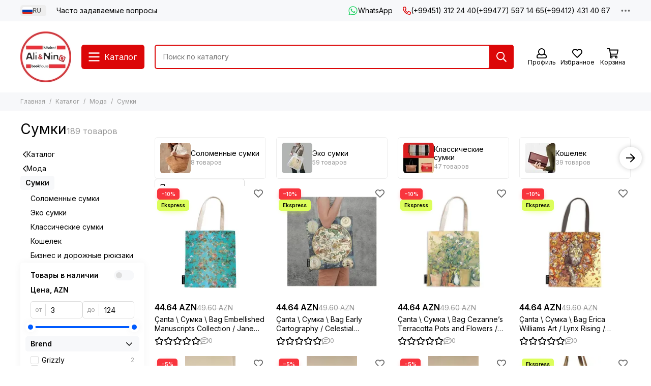

--- FILE ---
content_type: text/html; charset=utf-8
request_url: https://alinino.az/collection/cantalar-2?lang=ru
body_size: 78649
content:
<!doctype html>
<html lang="ru"><head><meta data-config="{&quot;collection_products_count&quot;:189}" name="page-config" content="" /><meta data-config="{&quot;money_with_currency_format&quot;:{&quot;delimiter&quot;:&quot;&quot;,&quot;separator&quot;:&quot;.&quot;,&quot;format&quot;:&quot;%n %u&quot;,&quot;unit&quot;:&quot;AZN&quot;,&quot;show_price_without_cents&quot;:0},&quot;currency_code&quot;:&quot;AZN&quot;,&quot;currency_iso_code&quot;:&quot;AZN&quot;,&quot;default_currency&quot;:{&quot;title&quot;:&quot;Азербайджанский манат&quot;,&quot;code&quot;:&quot;AZN&quot;,&quot;rate&quot;:&quot;44.6615&quot;,&quot;format_string&quot;:&quot;%n %u&quot;,&quot;unit&quot;:&quot;AZN&quot;,&quot;price_separator&quot;:&quot;&quot;,&quot;is_default&quot;:true,&quot;price_delimiter&quot;:&quot;&quot;,&quot;show_price_with_delimiter&quot;:false,&quot;show_price_without_cents&quot;:false},&quot;facebook&quot;:{&quot;pixelActive&quot;:false,&quot;currency_code&quot;:&quot;AZN&quot;,&quot;use_variants&quot;:false},&quot;vk&quot;:{&quot;pixel_active&quot;:null,&quot;price_list_id&quot;:null},&quot;new_ya_metrika&quot;:true,&quot;ecommerce_data_container&quot;:&quot;dataLayer&quot;,&quot;common_js_version&quot;:null,&quot;vue_ui_version&quot;:null,&quot;feedback_captcha_enabled&quot;:null,&quot;account_id&quot;:490615,&quot;hide_items_out_of_stock&quot;:false,&quot;forbid_order_over_existing&quot;:true,&quot;minimum_items_price&quot;:null,&quot;enable_comparison&quot;:true,&quot;locale&quot;:&quot;ru&quot;,&quot;client_group&quot;:null,&quot;consent_to_personal_data&quot;:{&quot;active&quot;:false,&quot;obligatory&quot;:true,&quot;description&quot;:&quot;Настоящим подтверждаю, что я ознакомлен и согласен с условиями \u003ca href=&#39;/page/oferta&#39; target=&#39;blank&#39;\u003eоферты и политики конфиденциальности\u003c/a\u003e.&quot;},&quot;recaptcha_key&quot;:&quot;6LfXhUEmAAAAAOGNQm5_a2Ach-HWlFKD3Sq7vfFj&quot;,&quot;recaptcha_key_v3&quot;:&quot;6LcZi0EmAAAAAPNov8uGBKSHCvBArp9oO15qAhXa&quot;,&quot;yandex_captcha_key&quot;:&quot;ysc1_ec1ApqrRlTZTXotpTnO8PmXe2ISPHxsd9MO3y0rye822b9d2&quot;,&quot;checkout_float_order_content_block&quot;:true,&quot;available_products_characteristics_ids&quot;:null,&quot;sber_id_app_id&quot;:&quot;5b5a3c11-72e5-4871-8649-4cdbab3ba9a4&quot;,&quot;theme_generation&quot;:2,&quot;quick_checkout_captcha_enabled&quot;:false,&quot;max_order_lines_count&quot;:500,&quot;sber_bnpl_min_amount&quot;:1000,&quot;sber_bnpl_max_amount&quot;:150000,&quot;counter_settings&quot;:{&quot;data_layer_name&quot;:&quot;dataLayer&quot;,&quot;new_counters_setup&quot;:false,&quot;add_to_cart_event&quot;:true,&quot;remove_from_cart_event&quot;:true,&quot;add_to_wishlist_event&quot;:true},&quot;site_setting&quot;:{&quot;show_cart_button&quot;:true,&quot;show_service_button&quot;:false,&quot;show_marketplace_button&quot;:false,&quot;show_quick_checkout_button&quot;:false},&quot;warehouses&quot;:[],&quot;captcha_type&quot;:&quot;google&quot;,&quot;human_readable_urls&quot;:false}" name="shop-config" content="" /><meta name='js-evnvironment' content='production' /><meta name='default-locale' content='ru' /><meta name='insales-redefined-api-methods' content="[]" /><script type="text/javascript" src="https://static.insales-cdn.com/assets/static-versioned/v3.72/static/libs/lodash/4.17.21/lodash.min.js"></script>
<!--InsalesCounter -->
<script type="text/javascript">
(function() {
  if (typeof window.__insalesCounterId !== 'undefined') {
    return;
  }

  try {
    Object.defineProperty(window, '__insalesCounterId', {
      value: 490615,
      writable: true,
      configurable: true
    });
  } catch (e) {
    console.error('InsalesCounter: Failed to define property, using fallback:', e);
    window.__insalesCounterId = 490615;
  }

  if (typeof window.__insalesCounterId === 'undefined') {
    console.error('InsalesCounter: Failed to set counter ID');
    return;
  }

  let script = document.createElement('script');
  script.async = true;
  script.src = '/javascripts/insales_counter.js?7';
  let firstScript = document.getElementsByTagName('script')[0];
  firstScript.parentNode.insertBefore(script, firstScript);
})();
</script>
<!-- /InsalesCounter -->
      <script>gtmDataLayer = []; </script>
      <!-- Google Tag Manager -->
      <script>(function(w,d,s,l,i){w[l]=w[l]||[];w[l].push({'gtm.start':
      new Date().getTime(),event:'gtm.js'});var f=d.getElementsByTagName(s)[0],
      j=d.createElement(s),dl=l!='dataLayer'?'&l='+l:'';j.async=true;j.src=
      'https://www.googletagmanager.com/gtm.js?id='+i+dl;f.parentNode.insertBefore(j,f);
      })(window,document,'script','gtmDataLayer','GTM-WSB6C9N');
      </script>
      <!-- End Google Tag Manager -->

	<meta charset="utf-8">
	<meta http-equiv="X-UA-Compatible" content="IE=edge,chrome=1">
	<meta name="viewport" content="width=device-width, initial-scale=1, maximum-scale=5, user-scalable=no">
	<meta name="theme-color" content="#ffffff">
	<meta name="format-detection" content="telephone=no">
	<meta name="p:domain_verify" content="7bfc3ad94f3434e1f6513e52f17004e6"/><meta name="robots" content="index, follow">
		<title>Bakıda qadınlar üçün geyim aksesuarlarını -çantaları çatdırılma ilə alın!  - Alinino.az</title><meta name="description" content="Bakıda Çantaların geniş seçim imkanı olan Alinino.az saytına  daxil olmaqla istənilən növ çantanı sifariş edə bilərsiniz."><link rel="canonical" href="https://alinino.az/collection/cantalar-2?lang=ru"><link rel="next" href="https://alinino.az/collection/cantalar-2?lang=ru&page=2"><link rel="preconnect" href="https://static.insales-cdn.com" crossorigin>
	<link rel="preconnect" href="https://fonts.googleapis.com">
	<link rel="preconnect" href="https://fonts.gstatic.com" crossorigin>
	<link rel="preload" href="https://static.insales-cdn.com/assets/1/2209/6523041/1768201135/theme.css" as="style">
	<link href="https://static.insales-cdn.com/assets/1/2209/6523041/1768201135/theme.css" rel="stylesheet"><link rel="preload" href="https://static.insales-cdn.com/assets/1/2209/6523041/1768201135/theme.collection.css" as="style">
			<link href="https://static.insales-cdn.com/assets/1/2209/6523041/1768201135/theme.collection.css" rel="stylesheet"><link rel="preload" href="https://fonts.googleapis.com/css2?family=Inter:wght@400;600&display=swap" as="style">
	<link rel="stylesheet" href="https://fonts.googleapis.com/css2?family=Inter:wght@400;600&display=swap" media="print" onload="this.media='all'">
	<noscript>
		<link rel="stylesheet" href="https://fonts.googleapis.com/css2?family=Inter:wght@400;600&display=swap">
	</noscript><link rel="preload" as="script" href="https://static.insales-cdn.com/assets/common-js/common.v2.25.28.js">
	<link rel="preload" as="script" href="https://static.insales-cdn.com/assets/1/2209/6523041/1768201135/plugins.js">
	<link rel="preload" as="script" href="https://static.insales-cdn.com/assets/1/2209/6523041/1768201135/theme.js"><meta property="og:title" content="Сумки">
		<meta property="og:type" content="website">
		<meta property="og:url" content="https://alinino.az/collection/cantalar-2?lang=ru">
		<meta property="og:image" content="https://static.insales-cdn.com/images/collections/1/7136/88636384/rsz_v5e40__028000w__oc_1_1_1.jpg">
		<meta property="og:description" content="Bakıda qadın &amp;ccedil;antalarını m&amp;uuml;nasib qiymətlə Alinino.az saytından sifariş edin!Bizim onlayn mağazamız Alinino.az qadın &amp;ccedil;antalarını Bakının hər yerinə, Azərbaycanın b&amp;ouml;lgələrinə və xarici &amp;ouml;lkələrə &amp;ccedil;atdırılma edir. Qadın &amp;ccedil;antal&hellip;"><link href="https://static.insales-cdn.com/r/8hJ5BXiG_bI/rs:fill-down:32:32:1/q:85/plain/files/1/4481/43864449/original/4__1__fbd459516ad35b584f3ef3dc5c22024a_fa87032779ee576bd25add6743fe98bd.png@png" rel="icon" sizes="32x32" type="image/png"></head><body class="">
<!-- Yandex.Metrika counter -->
<script type="text/javascript" >
   (function(m,e,t,r,i,k,a){m[i]=m[i]||function(){(m[i].a=m[i].a||[]).push(arguments)};
   m[i].l=1*new Date();k=e.createElement(t),a=e.getElementsByTagName(t)[0],k.async=1,k.src=r,a.parentNode.insertBefore(k,a)})
   (window, document, "script", "https://mc.yandex.ru/metrika/tag.js", "ym");

   ym(22208425, "init", {
        webvisor:true,
        ecommerce:dataLayer,
        clickmap:true,
        trackLinks:true,
        accurateTrackBounce:true
   });
</script>
<script type="text/javascript">
  window.dataLayer = window.dataLayer || [];
  window.dataLayer.push({});
</script>
<noscript><div><img src="https://mc.yandex.ru/watch/22208425" style="position:absolute; left:-9999px;" alt="" /></div></noscript>
<!-- /Yandex.Metrika counter -->
<div data-grid-layout="collection">
			<header data-grid="header"><div class="header"><div class="header-panel">
		<div class="container">
			<div class="row align-items-center"><div class="col-auto"><div class="dropdown dropdown_type_language">
	<span class="dropdown__bage"><img data-src="https://static.insales-cdn.com/images/flags/1/80/532560/original/ru.svg" alt="Русский" width="18" height="14" class="lazy">RU</span>
	<div class="dropdown__popup"><a href="/collection/cantalar-2" class="dropdown__item">
				<span class="dropdown__flag"><img data-src="https://static.insales-cdn.com/images/flags/1/2913/535393/original/az.svg" alt="Azərbaycan" width="24" height="18" class="lazy"></span>
				<span class="dropdown__title">Azərbaycan</span>
			</a><a href="/collection/cantalar-2?lang=en" class="dropdown__item">
				<span class="dropdown__flag"><img data-src="https://static.insales-cdn.com/images/flags/1/2912/535392/original/en.svg" alt="English" width="24" height="18" class="lazy"></span>
				<span class="dropdown__title">English</span>
			</a><a href="/collection/cantalar-2?lang=ru" class="dropdown__item is-active">
				<span class="dropdown__flag"><img data-src="https://static.insales-cdn.com/images/flags/1/80/532560/original/ru.svg" alt="Русский" width="24" height="18" class="lazy"></span>
				<span class="dropdown__title">Русский</span>
			</a></div>
</div></div><div class="col">
					<div class="header-panel__pages">
						<div class="cut-list js-cut-list"><div class="cut-list__elem"><a href="/page/faq-page?lang=ru" class="header-panel__page">Часто задаваемые вопросы</a></div></div>
					</div>
				</div><div class="col-auto">
							<div class="header-panel__messengers"><div class="social">
		<div class="social__items"><a href="https://api.whatsapp.com/send?phone=994775971465" class="social__item social__item_whatsapp" rel="noopener noreferrer nofollow" target="_blank" data-social-qr='{"title": "WhatsApp", "url": "https://api.whatsapp.com/send?phone=994775971465", "icon": "whatsapp"}' title="WhatsApp"><svg xmlns="http://www.w3.org/2000/svg" viewBox="0 0 448 512" class="svg-social" data-social="whatsapp"><use xlink:href="#svg-social-whatsapp"></use></svg><span class="social__title">WhatsApp</span></a></div>
	</div></div>
						</div><div class="col-auto">
						<div class="header-panel__phones"><a href="tel:+994513122440"><svg xmlns="http://www.w3.org/2000/svg" viewBox="0 0 512 512" class="svg-icon" data-icon="phone"><use xlink:href="#svg-icon-phone"></use></svg>(+99451) 312 24 40</a><a href="tel:+994775971465">(+99477) 597 14 65</a><a href="tel:+994124314067">(+99412) 431 40 67</a></div>
					</div><div class="col-auto">
					<div class="dropdown dropdown_type_contacts">
						<span class="dropdown__bage"><svg xmlns="http://www.w3.org/2000/svg" viewBox="0 0 512 512" class="svg-icon" data-icon="ellipsis"><use xlink:href="#svg-icon-ellipsis"></use></svg></span>
						<div class="dropdown__popup is-right"><div class="dropdown__callback">
									<button type="button" class="button button--block button--secondary js-msg-show" data-template="popup-callback">Заказать звонок</button>
								</div><div class="dropdown__item"><div class="contacts"><div class="contacts__item">
      <div class="contacts__icon"><svg xmlns="http://www.w3.org/2000/svg" viewBox="0 0 512 512" class="svg-icon" data-icon="mail"><use xlink:href="#svg-icon-mail"></use></svg></div>
      <div class="contacts__title"><a href="mailto:info@alinino.az">info@alinino.az</a></div>
    </div><div class="contacts__item">
      <div class="contacts__icon"><svg xmlns="http://www.w3.org/2000/svg" viewBox="0 0 512 512" class="svg-icon" data-icon="clock"><use xlink:href="#svg-icon-clock"></use></svg></div>
      <div class="contacts__title"><pre id="tw-target-text" class="tw-data-text tw-text-large tw-ta" dir="ltr" data-placeholder="Tərc&uuml;mə" data-ved="2ahUKEwid87-KlZKJAxWBQPEDHaetC1gQ3ewLegQICxAU" aria-label="Tərc&uuml;mə edilmiş mətn: Доставляем 7 дней в неделю с 9:00 до 20:00."><span class="Y2IQFc" style="font-family: arial, helvetica, sans-serif; font-size: 10pt;">Доставляем 7 дней в неделю с 9:00 до 20:00.</span></pre></div>
    </div></div></div><div class="social social_type_grid">
		<div class="social__items"><a href="https://www.facebook.com/aliandnino.azerbaijan" class="social__item social__item_facebook" rel="noopener noreferrer nofollow" target="_blank" data-social-qr='{"title": "Facebook", "url": "https://www.facebook.com/aliandnino.azerbaijan", "icon": "facebook"}' title="Facebook"><svg xmlns="http://www.w3.org/2000/svg" viewBox="0 0 264 512" class="svg-social" data-social="facebook"><use xlink:href="#svg-social-facebook"></use></svg></a><a href="https://www.instagram.com/ali_and_nino/" class="social__item social__item_instagram" rel="noopener noreferrer nofollow" target="_blank" data-social-qr='{"title": "Instagram", "url": "https://www.instagram.com/ali_and_nino/", "icon": "instagram"}' title="Instagram"><svg xmlns="http://www.w3.org/2000/svg" viewBox="0 0 100 100" class="svg-social" data-social="instagram"><use xlink:href="#svg-social-instagram"></use></svg></a><a href="https://www.youtube.com/channel/UCDFEScj7flj0VXff8s_TB0g" class="social__item social__item_youtube" rel="noopener noreferrer nofollow" target="_blank" data-social-qr='{"title": "YouTube", "url": "https://www.youtube.com/channel/UCDFEScj7flj0VXff8s_TB0g", "icon": "youtube"}' title="YouTube"><svg xmlns="http://www.w3.org/2000/svg" viewBox="0 0 576 512" class="svg-social" data-social="youtube"><use xlink:href="#svg-social-youtube"></use></svg></a><a href="https://twitter.com/Ali_and_Nino" class="social__item social__item_x" rel="noopener noreferrer nofollow" target="_blank" data-social-qr='{"title": "X", "url": "https://twitter.com/Ali_and_Nino", "icon": "x"}' title="X"><svg xmlns="http://www.w3.org/2000/svg" viewBox="0 0 512 512" class="svg-social" data-social="x"><use xlink:href="#svg-social-x"></use></svg></a><a href="https://t.me/ali_nino" class="social__item social__item_telegram" rel="noopener noreferrer nofollow" target="_blank" data-social-qr='{"title": "Telegram", "url": "https://t.me/ali_nino", "icon": "telegram"}' title="Telegram"><svg xmlns="http://www.w3.org/2000/svg" viewBox="0 0 100 100" class="svg-social" data-social="telegram"><use xlink:href="#svg-social-telegram"></use></svg></a><a href="http://www.pinterest.com/ali_and_nino" class="social__item social__item_pinterest" rel="noopener noreferrer nofollow" target="_blank" data-social-qr='{"title": "Pinterest", "url": "http://www.pinterest.com/ali_and_nino", "icon": "pinterest"}' title="Pinterest"><svg xmlns="http://www.w3.org/2000/svg" viewBox="0 0 496 512" class="svg-social" data-social="pinterest"><use xlink:href="#svg-social-pinterest"></use></svg></a></div>
	</div></div>
					</div>
				</div>
			</div>
		</div>
	</div>
	<div class="header-main js-header-main-sticky">
		<div class="container header-main__container">
			<div class="row align-items-center header-main__row">
				<div class="col-auto header-main__col-menu"><div class="mobile-menu js-mobile-menu">
	<button class="mobile-menu__trigger js-mobile-menu-trigger" data-toolbar-item="mobile-menu"><svg xmlns="http://www.w3.org/2000/svg" viewBox="0 0 448 512" class="svg-icon" data-icon="bars"><use xlink:href="#svg-icon-bars"></use></svg></button>
	<div class="mobile-menu__dropdown">
		<span class="mobile-menu__header">
<div class="dropdown dropdown_type_language">
	<span class="dropdown__bage"><img data-src="https://static.insales-cdn.com/images/flags/1/80/532560/original/ru.svg" alt="Русский" width="18" height="14" class="lazy">RU</span>
	<div class="dropdown__popup"><a href="/collection/cantalar-2" class="dropdown__item">
				<span class="dropdown__flag"><img data-src="https://static.insales-cdn.com/images/flags/1/2913/535393/original/az.svg" alt="Azərbaycan" width="24" height="18" class="lazy"></span>
				<span class="dropdown__title">Azərbaycan</span>
			</a><a href="/collection/cantalar-2?lang=en" class="dropdown__item">
				<span class="dropdown__flag"><img data-src="https://static.insales-cdn.com/images/flags/1/2912/535392/original/en.svg" alt="English" width="24" height="18" class="lazy"></span>
				<span class="dropdown__title">English</span>
			</a><a href="/collection/cantalar-2?lang=ru" class="dropdown__item is-active">
				<span class="dropdown__flag"><img data-src="https://static.insales-cdn.com/images/flags/1/80/532560/original/ru.svg" alt="Русский" width="24" height="18" class="lazy"></span>
				<span class="dropdown__title">Русский</span>
			</a></div>
</div><button class="mobile-menu__close js-mobile-menu-close" aria-label="close"><svg viewBox="0 0 32 32"><path d="M10,10 L22,22 M22,10 L10,22"></path></svg></button></span>
		<div class="mobile-menu__content"><div class="mobile-collections"><div class="mobile-collections__item" data-nav-item="9303868"><a href="/collection/bestsellery?lang=ru">Бестселлеры</a></div><div class="mobile-collections__item" data-nav-item="8596871"><a href="/collection/knigi-na-azerbaydzhanskom-yazyke?lang=ru" class="js-mobile-collections-toggle">Книги на азербайджанском языке<span><svg xmlns="http://www.w3.org/2000/svg" viewBox="0 0 256 512" class="svg-icon" data-icon="chevron-right"><use xlink:href="#svg-icon-chevron-right"></use></svg></span></a>
								<div class="mobile-collections__submenu">
									<div class="mobile-menu__header"><button class="mobile-collections__back js-mobile-collections-toggle" aria-label="back"><svg xmlns="http://www.w3.org/2000/svg" viewBox="0 0 256 512" class="svg-icon" data-icon="chevron-left"><use xlink:href="#svg-icon-chevron-left"></use></svg></button><div class="mobile-menu__header-title">Книги на азербайджанском языке</div><button class="mobile-menu__close js-mobile-menu-close" aria-label="close"><svg viewBox="0 0 32 32"><path d="M10,10 L22,22 M22,10 L10,22"></path></svg></button></div>
									<div class="mobile-menu__content">
										<div class="mobile-collections__item" data-nav-item="8596871-all"><a href="/collection/knigi-na-azerbaydzhanskom-yazyke?lang=ru">Все товары</a></div><div class="mobile-collections__item" data-nav-item="8596872"><a href="/collection/detskaya-literatura-az?lang=ru" class="js-mobile-collections-toggle">Детская литература<span><svg xmlns="http://www.w3.org/2000/svg" viewBox="0 0 256 512" class="svg-icon" data-icon="chevron-right"><use xlink:href="#svg-icon-chevron-right"></use></svg></span></a>
													<div class="mobile-collections__submenu">
														<div class="mobile-menu__header"><button class="mobile-collections__back js-mobile-collections-toggle" aria-label="back"><svg xmlns="http://www.w3.org/2000/svg" viewBox="0 0 256 512" class="svg-icon" data-icon="chevron-left"><use xlink:href="#svg-icon-chevron-left"></use></svg></button><div class="mobile-menu__header-title">Детская литература</div><button class="mobile-menu__close js-mobile-menu-close" aria-label="close"><svg viewBox="0 0 32 32"><path d="M10,10 L22,22 M22,10 L10,22"></path></svg></button></div>
														<div class="mobile-menu__content">
															<div class="mobile-collections__item" data-nav-item="8596872-all"><a href="/collection/detskaya-literatura-az?lang=ru">Все товары</a></div><div class="mobile-collections__item" data-nav-item="8596873"><a href="/collection/raskraski-dlya-malyshey?lang=ru">Раскраски для малышей</a></div><div class="mobile-collections__item" data-nav-item="8596874"><a href="/collection/skazki?lang=ru">Сказки</a></div><div class="mobile-collections__item" data-nav-item="8596875"><a href="/collection/hudozhestvennaya-literatura-dlya-detey?lang=ru" class="js-mobile-collections-toggle">Художественная литература для детей<span><svg xmlns="http://www.w3.org/2000/svg" viewBox="0 0 256 512" class="svg-icon" data-icon="chevron-right"><use xlink:href="#svg-icon-chevron-right"></use></svg></span></a>
																		<div class="mobile-collections__submenu">
																			<div class="mobile-menu__header"><button class="mobile-collections__back js-mobile-collections-toggle" aria-label="back"><svg xmlns="http://www.w3.org/2000/svg" viewBox="0 0 256 512" class="svg-icon" data-icon="chevron-left"><use xlink:href="#svg-icon-chevron-left"></use></svg></button><div class="mobile-menu__header-title">Художественная литература для детей</div><button class="mobile-menu__close js-mobile-menu-close" aria-label="close"><svg viewBox="0 0 32 32"><path d="M10,10 L22,22 M22,10 L10,22"></path></svg></button></div>
																			<div class="mobile-menu__content">
																				<div class="mobile-collections__item" data-nav-item="8596875-all"><a href="/collection/hudozhestvennaya-literatura-dlya-detey?lang=ru">Все товары</a></div><div class="mobile-collections__item" data-nav-item="18431050">
																						<a href="/collection/0-6-year-2?lang=ru">0-6 лет</a>
																					</div><div class="mobile-collections__item" data-nav-item="18431057">
																						<a href="/collection/6-12-year-2?lang=ru">6-12 лет</a>
																					</div></div>
																		</div></div><div class="mobile-collections__item" data-nav-item="8596876"><a href="/collection/entsiklopedii-obuchenie?lang=ru" class="js-mobile-collections-toggle">Энциклопедии. Обучение<span><svg xmlns="http://www.w3.org/2000/svg" viewBox="0 0 256 512" class="svg-icon" data-icon="chevron-right"><use xlink:href="#svg-icon-chevron-right"></use></svg></span></a>
																		<div class="mobile-collections__submenu">
																			<div class="mobile-menu__header"><button class="mobile-collections__back js-mobile-collections-toggle" aria-label="back"><svg xmlns="http://www.w3.org/2000/svg" viewBox="0 0 256 512" class="svg-icon" data-icon="chevron-left"><use xlink:href="#svg-icon-chevron-left"></use></svg></button><div class="mobile-menu__header-title">Энциклопедии. Обучение</div><button class="mobile-menu__close js-mobile-menu-close" aria-label="close"><svg viewBox="0 0 32 32"><path d="M10,10 L22,22 M22,10 L10,22"></path></svg></button></div>
																			<div class="mobile-menu__content">
																				<div class="mobile-collections__item" data-nav-item="8596876-all"><a href="/collection/entsiklopedii-obuchenie?lang=ru">Все товары</a></div><div class="mobile-collections__item" data-nav-item="17732741">
																						<a href="/collection/0-6-year?lang=ru">0-6 лет</a>
																					</div><div class="mobile-collections__item" data-nav-item="17732743">
																						<a href="/collection/6-12-year?lang=ru">6-12 лет</a>
																					</div></div>
																		</div></div><div class="mobile-collections__item" data-nav-item="10992227"><a href="/collection/bestseller?lang=ru">Bestseller</a></div></div>
													</div></div><div class="mobile-collections__item" data-nav-item="8596877"><a href="/collection/nehudozhestvennaya-literatura-az?lang=ru" class="js-mobile-collections-toggle">Нехудожественная литература<span><svg xmlns="http://www.w3.org/2000/svg" viewBox="0 0 256 512" class="svg-icon" data-icon="chevron-right"><use xlink:href="#svg-icon-chevron-right"></use></svg></span></a>
													<div class="mobile-collections__submenu">
														<div class="mobile-menu__header"><button class="mobile-collections__back js-mobile-collections-toggle" aria-label="back"><svg xmlns="http://www.w3.org/2000/svg" viewBox="0 0 256 512" class="svg-icon" data-icon="chevron-left"><use xlink:href="#svg-icon-chevron-left"></use></svg></button><div class="mobile-menu__header-title">Нехудожественная литература</div><button class="mobile-menu__close js-mobile-menu-close" aria-label="close"><svg viewBox="0 0 32 32"><path d="M10,10 L22,22 M22,10 L10,22"></path></svg></button></div>
														<div class="mobile-menu__content">
															<div class="mobile-collections__item" data-nav-item="8596877-all"><a href="/collection/nehudozhestvennaya-literatura-az?lang=ru">Все товары</a></div><div class="mobile-collections__item" data-nav-item="19241510"><a href="/collection/psihologiya-i-biznes?lang=ru" class="js-mobile-collections-toggle">Психология и бизнес<span><svg xmlns="http://www.w3.org/2000/svg" viewBox="0 0 256 512" class="svg-icon" data-icon="chevron-right"><use xlink:href="#svg-icon-chevron-right"></use></svg></span></a>
																		<div class="mobile-collections__submenu">
																			<div class="mobile-menu__header"><button class="mobile-collections__back js-mobile-collections-toggle" aria-label="back"><svg xmlns="http://www.w3.org/2000/svg" viewBox="0 0 256 512" class="svg-icon" data-icon="chevron-left"><use xlink:href="#svg-icon-chevron-left"></use></svg></button><div class="mobile-menu__header-title">Психология и бизнес</div><button class="mobile-menu__close js-mobile-menu-close" aria-label="close"><svg viewBox="0 0 32 32"><path d="M10,10 L22,22 M22,10 L10,22"></path></svg></button></div>
																			<div class="mobile-menu__content">
																				<div class="mobile-collections__item" data-nav-item="19241510-all"><a href="/collection/psihologiya-i-biznes?lang=ru">Все товары</a></div><div class="mobile-collections__item" data-nav-item="24157154">
																						<a href="/collection/biznes?lang=ru">Biznes</a>
																					</div><div class="mobile-collections__item" data-nav-item="24157156">
																						<a href="/collection/psixologiya-ve-ferdi-inkisaf?lang=ru">Psixologiya və fərdi inkişaf</a>
																					</div></div>
																		</div></div><div class="mobile-collections__item" data-nav-item="8596879"><a href="/collection/istoriya?lang=ru">История. Закон</a></div><div class="mobile-collections__item" data-nav-item="8596880"><a href="/collection/kulinariya-zdorovie-dosug?lang=ru">Кулинария.  Досуг. Хобби</a></div><div class="mobile-collections__item" data-nav-item="8596881"><a href="/collection/meditsina?lang=ru">Медицина.Здоровье</a></div><div class="mobile-collections__item" data-nav-item="8596882"><a href="/collection/memuary-biografii?lang=ru">Мемуары. Биографии</a></div><div class="mobile-collections__item" data-nav-item="8596884"><a href="/collection/religiya-ezoterika?lang=ru">Религия. Эзотерика</a></div><div class="mobile-collections__item" data-nav-item="8596885"><a href="/collection/filosofiya?lang=ru">Философия и наука</a></div><div class="mobile-collections__item" data-nav-item="11144226"><a href="/collection/foreign-languages-dictionaries?lang=ru">Иностранные языки. Словари</a></div><div class="mobile-collections__item" data-nav-item="10992228"><a href="/collection/bestseller-2?lang=ru">Bestseller</a></div></div>
													</div></div><div class="mobile-collections__item" data-nav-item="8596888"><a href="/collection/hudozhestvennaya-literatura-az?lang=ru" class="js-mobile-collections-toggle">Художественная литература<span><svg xmlns="http://www.w3.org/2000/svg" viewBox="0 0 256 512" class="svg-icon" data-icon="chevron-right"><use xlink:href="#svg-icon-chevron-right"></use></svg></span></a>
													<div class="mobile-collections__submenu">
														<div class="mobile-menu__header"><button class="mobile-collections__back js-mobile-collections-toggle" aria-label="back"><svg xmlns="http://www.w3.org/2000/svg" viewBox="0 0 256 512" class="svg-icon" data-icon="chevron-left"><use xlink:href="#svg-icon-chevron-left"></use></svg></button><div class="mobile-menu__header-title">Художественная литература</div><button class="mobile-menu__close js-mobile-menu-close" aria-label="close"><svg viewBox="0 0 32 32"><path d="M10,10 L22,22 M22,10 L10,22"></path></svg></button></div>
														<div class="mobile-menu__content">
															<div class="mobile-collections__item" data-nav-item="8596888-all"><a href="/collection/hudozhestvennaya-literatura-az?lang=ru">Все товары</a></div><div class="mobile-collections__item" data-nav-item="8596889"><a href="/collection/detektivy-trillery?lang=ru" class="js-mobile-collections-toggle">Детективы. Триллеры<span><svg xmlns="http://www.w3.org/2000/svg" viewBox="0 0 256 512" class="svg-icon" data-icon="chevron-right"><use xlink:href="#svg-icon-chevron-right"></use></svg></span></a>
																		<div class="mobile-collections__submenu">
																			<div class="mobile-menu__header"><button class="mobile-collections__back js-mobile-collections-toggle" aria-label="back"><svg xmlns="http://www.w3.org/2000/svg" viewBox="0 0 256 512" class="svg-icon" data-icon="chevron-left"><use xlink:href="#svg-icon-chevron-left"></use></svg></button><div class="mobile-menu__header-title">Детективы. Триллеры</div><button class="mobile-menu__close js-mobile-menu-close" aria-label="close"><svg viewBox="0 0 32 32"><path d="M10,10 L22,22 M22,10 L10,22"></path></svg></button></div>
																			<div class="mobile-menu__content">
																				<div class="mobile-collections__item" data-nav-item="8596889-all"><a href="/collection/detektivy-trillery?lang=ru">Все товары</a></div><div class="mobile-collections__item" data-nav-item="9308619">
																						<a href="/collection/cingiz-abdullayev?lang=ru">Чингиз Абдуллаев</a>
																					</div></div>
																		</div></div><div class="mobile-collections__item" data-nav-item="8596890"><a href="/collection/istoricheskie-romany?lang=ru">Исторические романы</a></div><div class="mobile-collections__item" data-nav-item="8596892"><a href="/collection/lyubovnye-romany?lang=ru">Любовные романы</a></div><div class="mobile-collections__item" data-nav-item="8596893"><a href="/collection/mirovaya-i-azerbaydzhanskaya-klassika?lang=ru">Мировая и азербайджанская классика</a></div><div class="mobile-collections__item" data-nav-item="8596894"><a href="/collection/poeziya?lang=ru">Поэзия</a></div><div class="mobile-collections__item" data-nav-item="8596895"><a href="/collection/sovremennaya-azerbaydzhanskaya-literatura?lang=ru">Современная азербайджанская литература</a></div><div class="mobile-collections__item" data-nav-item="8596896"><a href="/collection/sovremennaya-zarubezhnaya-proza?lang=ru">Современная зарубежная проза</a></div><div class="mobile-collections__item" data-nav-item="8596897"><a href="/collection/fantastika-mistika?lang=ru">Фантастика. Мистика</a></div><div class="mobile-collections__item" data-nav-item="10992237"><a href="/collection/bestseller-3?lang=ru">Bestseller</a></div></div>
													</div></div><div class="mobile-collections__item" data-nav-item="9465387"><a href="/collection/business-books?lang=ru" class="js-mobile-collections-toggle">Бизнес, психология, мотивация<span><svg xmlns="http://www.w3.org/2000/svg" viewBox="0 0 256 512" class="svg-icon" data-icon="chevron-right"><use xlink:href="#svg-icon-chevron-right"></use></svg></span></a>
													<div class="mobile-collections__submenu">
														<div class="mobile-menu__header"><button class="mobile-collections__back js-mobile-collections-toggle" aria-label="back"><svg xmlns="http://www.w3.org/2000/svg" viewBox="0 0 256 512" class="svg-icon" data-icon="chevron-left"><use xlink:href="#svg-icon-chevron-left"></use></svg></button><div class="mobile-menu__header-title">Бизнес, психология, мотивация</div><button class="mobile-menu__close js-mobile-menu-close" aria-label="close"><svg viewBox="0 0 32 32"><path d="M10,10 L22,22 M22,10 L10,22"></path></svg></button></div>
														<div class="mobile-menu__content">
															<div class="mobile-collections__item" data-nav-item="9465387-all"><a href="/collection/business-books?lang=ru">Все товары</a></div><div class="mobile-collections__item" data-nav-item="8596878"><a href="/collection/biznes-literatura?lang=ru">Бизнес-литература</a></div><div class="mobile-collections__item" data-nav-item="8596883"><a href="/collection/psihologiya?lang=ru">Психология и саморазвитие</a></div><div class="mobile-collections__item" data-nav-item="10992297"><a href="/collection/bestseller-25dcef?lang=ru">Bestseller</a></div></div>
													</div></div><div class="mobile-collections__item" data-nav-item="30861576"><a href="/collection/bestseller-cd3e00?lang=ru">Bestseller</a></div></div>
								</div></div><div class="mobile-collections__item" data-nav-item="8596898"><a href="/collection/knigi-na-russkom-yazyke?lang=ru" class="js-mobile-collections-toggle">Книги на русском языке<span><svg xmlns="http://www.w3.org/2000/svg" viewBox="0 0 256 512" class="svg-icon" data-icon="chevron-right"><use xlink:href="#svg-icon-chevron-right"></use></svg></span></a>
								<div class="mobile-collections__submenu">
									<div class="mobile-menu__header"><button class="mobile-collections__back js-mobile-collections-toggle" aria-label="back"><svg xmlns="http://www.w3.org/2000/svg" viewBox="0 0 256 512" class="svg-icon" data-icon="chevron-left"><use xlink:href="#svg-icon-chevron-left"></use></svg></button><div class="mobile-menu__header-title">Книги на русском языке</div><button class="mobile-menu__close js-mobile-menu-close" aria-label="close"><svg viewBox="0 0 32 32"><path d="M10,10 L22,22 M22,10 L10,22"></path></svg></button></div>
									<div class="mobile-menu__content">
										<div class="mobile-collections__item" data-nav-item="8596898-all"><a href="/collection/knigi-na-russkom-yazyke?lang=ru">Все товары</a></div><div class="mobile-collections__item" data-nav-item="8596899"><a href="/collection/detskaya-literatura?lang=ru" class="js-mobile-collections-toggle">Детская литература<span><svg xmlns="http://www.w3.org/2000/svg" viewBox="0 0 256 512" class="svg-icon" data-icon="chevron-right"><use xlink:href="#svg-icon-chevron-right"></use></svg></span></a>
													<div class="mobile-collections__submenu">
														<div class="mobile-menu__header"><button class="mobile-collections__back js-mobile-collections-toggle" aria-label="back"><svg xmlns="http://www.w3.org/2000/svg" viewBox="0 0 256 512" class="svg-icon" data-icon="chevron-left"><use xlink:href="#svg-icon-chevron-left"></use></svg></button><div class="mobile-menu__header-title">Детская литература</div><button class="mobile-menu__close js-mobile-menu-close" aria-label="close"><svg viewBox="0 0 32 32"><path d="M10,10 L22,22 M22,10 L10,22"></path></svg></button></div>
														<div class="mobile-menu__content">
															<div class="mobile-collections__item" data-nav-item="8596899-all"><a href="/collection/detskaya-literatura?lang=ru">Все товары</a></div><div class="mobile-collections__item" data-nav-item="8596902"><a href="/collection/skazki-2?lang=ru">Сказки</a></div><div class="mobile-collections__item" data-nav-item="9284605"><a href="/collection/hudozhestvennaya-literatura-dlya-detey-e997e3?lang=ru">Художественная литература для детей</a></div><div class="mobile-collections__item" data-nav-item="8596903"><a href="/collection/entsiklopedii-obuchenie-2?lang=ru" class="js-mobile-collections-toggle">Обучение<span><svg xmlns="http://www.w3.org/2000/svg" viewBox="0 0 256 512" class="svg-icon" data-icon="chevron-right"><use xlink:href="#svg-icon-chevron-right"></use></svg></span></a>
																		<div class="mobile-collections__submenu">
																			<div class="mobile-menu__header"><button class="mobile-collections__back js-mobile-collections-toggle" aria-label="back"><svg xmlns="http://www.w3.org/2000/svg" viewBox="0 0 256 512" class="svg-icon" data-icon="chevron-left"><use xlink:href="#svg-icon-chevron-left"></use></svg></button><div class="mobile-menu__header-title">Обучение</div><button class="mobile-menu__close js-mobile-menu-close" aria-label="close"><svg viewBox="0 0 32 32"><path d="M10,10 L22,22 M22,10 L10,22"></path></svg></button></div>
																			<div class="mobile-menu__content">
																				<div class="mobile-collections__item" data-nav-item="8596903-all"><a href="/collection/entsiklopedii-obuchenie-2?lang=ru">Все товары</a></div><div class="mobile-collections__item" data-nav-item="17560765">
																						<a href="/collection/0-2-year?lang=ru">0-2 года</a>
																					</div><div class="mobile-collections__item" data-nav-item="17560766">
																						<a href="/collection/2-3-year?lang=ru">2-3 года</a>
																					</div><div class="mobile-collections__item" data-nav-item="17560776">
																						<a href="/collection/3-4-year?lang=ru">3-4 года</a>
																					</div><div class="mobile-collections__item" data-nav-item="17560861">
																						<a href="/collection/4-5-year?lang=ru">4-5 лет</a>
																					</div><div class="mobile-collections__item" data-nav-item="17560877">
																						<a href="/collection/5-6-year?lang=ru">5-6 лет</a>
																					</div><div class="mobile-collections__item" data-nav-item="17560909">
																						<a href="/collection/6-7-year?lang=ru">6-7 лет</a>
																					</div></div>
																		</div></div><div class="mobile-collections__item" data-nav-item="14418054"><a href="/collection/encyclopedia-2?lang=ru">Энциклопедии</a></div><div class="mobile-collections__item" data-nav-item="18202075"><a href="/collection/music-books?lang=ru">Музыкальные книги</a></div><div class="mobile-collections__item" data-nav-item="10992311"><a href="/collection/bestseller-b11265?lang=ru">Bestseller</a></div></div>
													</div></div><div class="mobile-collections__item" data-nav-item="8596905"><a href="/collection/nehudozhestvennaya-literatura?lang=ru" class="js-mobile-collections-toggle">Нехудожественная литература<span><svg xmlns="http://www.w3.org/2000/svg" viewBox="0 0 256 512" class="svg-icon" data-icon="chevron-right"><use xlink:href="#svg-icon-chevron-right"></use></svg></span></a>
													<div class="mobile-collections__submenu">
														<div class="mobile-menu__header"><button class="mobile-collections__back js-mobile-collections-toggle" aria-label="back"><svg xmlns="http://www.w3.org/2000/svg" viewBox="0 0 256 512" class="svg-icon" data-icon="chevron-left"><use xlink:href="#svg-icon-chevron-left"></use></svg></button><div class="mobile-menu__header-title">Нехудожественная литература</div><button class="mobile-menu__close js-mobile-menu-close" aria-label="close"><svg viewBox="0 0 32 32"><path d="M10,10 L22,22 M22,10 L10,22"></path></svg></button></div>
														<div class="mobile-menu__content">
															<div class="mobile-collections__item" data-nav-item="8596905-all"><a href="/collection/nehudozhestvennaya-literatura?lang=ru">Все товары</a></div><div class="mobile-collections__item" data-nav-item="8596906"><a href="/collection/biznes-literatura-2?lang=ru">Бизнес-литература</a></div><div class="mobile-collections__item" data-nav-item="8596907"><a href="/collection/biografii-memuary-aforizmy?lang=ru">Биографии. Мемуары. Афоризмы</a></div><div class="mobile-collections__item" data-nav-item="8596908"><a href="/collection/inostrannye-yazyki-slovari?lang=ru">Иностранные языки. Словари</a></div><div class="mobile-collections__item" data-nav-item="8596909"><a href="/collection/iskusstvo-kultura-arhitektura?lang=ru">Искусство. Культура. Архитектура</a></div><div class="mobile-collections__item" data-nav-item="8596910"><a href="/collection/istoriyapravo?lang=ru">История.Право</a></div><div class="mobile-collections__item" data-nav-item="8596911"><a href="/collection/krasota-moda?lang=ru">Красота. Мода</a></div><div class="mobile-collections__item" data-nav-item="8596912"><a href="/collection/kulinariya-napitki?lang=ru">Кулинария. Напитки</a></div><div class="mobile-collections__item" data-nav-item="8596913"><a href="/collection/mat-i-ditya-vospitanie?lang=ru">Мать и дитя. Воспитание</a></div><div class="mobile-collections__item" data-nav-item="8596914"><a href="/collection/meditsina-2?lang=ru">Медицина. Здоровье</a></div><div class="mobile-collections__item" data-nav-item="8596915"><a href="/collection/nauchno-populyarnaya-literatura?lang=ru">Научная литература</a></div><div class="mobile-collections__item" data-nav-item="8596917"><a href="/collection/psihologiya-ezoterika?lang=ru">Психология. Эзотерика</a></div><div class="mobile-collections__item" data-nav-item="8596918"><a href="/collection/religiya-tayny?lang=ru">Религия. Тайны</a></div><div class="mobile-collections__item" data-nav-item="8596919"><a href="/collection/rukodelie-dosug?lang=ru">Рукоделие. Досуг</a></div><div class="mobile-collections__item" data-nav-item="8596920"><a href="/collection/interier-dizayn?lang=ru">Интерьер. Дизайн</a></div><div class="mobile-collections__item" data-nav-item="8596921"><a href="/collection/turizm-karty-putevoditeli?lang=ru">Туризм. Карты. Путеводители</a></div><div class="mobile-collections__item" data-nav-item="8596922"><a href="/collection/filosofiya-2?lang=ru">Философия</a></div><div class="mobile-collections__item" data-nav-item="10992320"><a href="/collection/bestseller-5d73ff?lang=ru">Bestseller</a></div></div>
													</div></div><div class="mobile-collections__item" data-nav-item="8596923"><a href="/collection/hudozhestvennaya-literatura?lang=ru" class="js-mobile-collections-toggle">Художественная литература<span><svg xmlns="http://www.w3.org/2000/svg" viewBox="0 0 256 512" class="svg-icon" data-icon="chevron-right"><use xlink:href="#svg-icon-chevron-right"></use></svg></span></a>
													<div class="mobile-collections__submenu">
														<div class="mobile-menu__header"><button class="mobile-collections__back js-mobile-collections-toggle" aria-label="back"><svg xmlns="http://www.w3.org/2000/svg" viewBox="0 0 256 512" class="svg-icon" data-icon="chevron-left"><use xlink:href="#svg-icon-chevron-left"></use></svg></button><div class="mobile-menu__header-title">Художественная литература</div><button class="mobile-menu__close js-mobile-menu-close" aria-label="close"><svg viewBox="0 0 32 32"><path d="M10,10 L22,22 M22,10 L10,22"></path></svg></button></div>
														<div class="mobile-menu__content">
															<div class="mobile-collections__item" data-nav-item="8596923-all"><a href="/collection/hudozhestvennaya-literatura?lang=ru">Все товары</a></div><div class="mobile-collections__item" data-nav-item="8596924"><a href="/collection/azerbaydzhanskaya-literatura-na-russkom-yazyke?lang=ru">Азербайджанская литература на русском языке</a></div><div class="mobile-collections__item" data-nav-item="8596926"><a href="/collection/detektivy-trillery-2?lang=ru">Детективы. Триллеры</a></div><div class="mobile-collections__item" data-nav-item="8596927"><a href="/collection/istoricheskie-romany-2?lang=ru">Исторические романы</a></div><div class="mobile-collections__item" data-nav-item="8596928"><a href="/collection/kinoromany?lang=ru">Кинороманы</a></div><div class="mobile-collections__item" data-nav-item="8596929"><a href="/collection/klassika-zarubezhnoy-prozy-2?lang=ru">Современная зарубежная  проза</a></div><div class="mobile-collections__item" data-nav-item="8596930"><a href="/collection/romany-o-lyubvi?lang=ru">Романы о любви</a></div><div class="mobile-collections__item" data-nav-item="8596931"><a href="/collection/mirovaya-i-russkaya-klassika?lang=ru">Мировая и русская классика</a></div><div class="mobile-collections__item" data-nav-item="8596933"><a href="/collection/poeziya-2?lang=ru">Поэзия</a></div><div class="mobile-collections__item" data-nav-item="8596934"><a href="/collection/fantastika-uzhasy?lang=ru">Фантастика. Ужасы</a></div><div class="mobile-collections__item" data-nav-item="20362615"><a href="/collection/erotica?lang=ru">Эротика</a></div><div class="mobile-collections__item" data-nav-item="10992373"><a href="/collection/bestseller-3d9771?lang=ru">Bestseller</a></div></div>
													</div></div><div class="mobile-collections__item" data-nav-item="20243495"><a href="/collection/manga-comics?lang=ru">Манга, комиксы</a></div><div class="mobile-collections__item" data-nav-item="30861605"><a href="/collection/bestseller-051331?lang=ru">Bestseller</a></div></div>
								</div></div><div class="mobile-collections__item" data-nav-item="8596954"><a href="/collection/knigi-na-turetskom-yazyke?lang=ru" class="js-mobile-collections-toggle">Книги на турецком языке<span><svg xmlns="http://www.w3.org/2000/svg" viewBox="0 0 256 512" class="svg-icon" data-icon="chevron-right"><use xlink:href="#svg-icon-chevron-right"></use></svg></span></a>
								<div class="mobile-collections__submenu">
									<div class="mobile-menu__header"><button class="mobile-collections__back js-mobile-collections-toggle" aria-label="back"><svg xmlns="http://www.w3.org/2000/svg" viewBox="0 0 256 512" class="svg-icon" data-icon="chevron-left"><use xlink:href="#svg-icon-chevron-left"></use></svg></button><div class="mobile-menu__header-title">Книги на турецком языке</div><button class="mobile-menu__close js-mobile-menu-close" aria-label="close"><svg viewBox="0 0 32 32"><path d="M10,10 L22,22 M22,10 L10,22"></path></svg></button></div>
									<div class="mobile-menu__content">
										<div class="mobile-collections__item" data-nav-item="8596954-all"><a href="/collection/knigi-na-turetskom-yazyke?lang=ru">Все товары</a></div><div class="mobile-collections__item" data-nav-item="8596955"><a href="/collection/detskaya-literatura-na-turetskom-yazyke?lang=ru" class="js-mobile-collections-toggle">Детская литература на турецком языке<span><svg xmlns="http://www.w3.org/2000/svg" viewBox="0 0 256 512" class="svg-icon" data-icon="chevron-right"><use xlink:href="#svg-icon-chevron-right"></use></svg></span></a>
													<div class="mobile-collections__submenu">
														<div class="mobile-menu__header"><button class="mobile-collections__back js-mobile-collections-toggle" aria-label="back"><svg xmlns="http://www.w3.org/2000/svg" viewBox="0 0 256 512" class="svg-icon" data-icon="chevron-left"><use xlink:href="#svg-icon-chevron-left"></use></svg></button><div class="mobile-menu__header-title">Детская литература на турецком языке</div><button class="mobile-menu__close js-mobile-menu-close" aria-label="close"><svg viewBox="0 0 32 32"><path d="M10,10 L22,22 M22,10 L10,22"></path></svg></button></div>
														<div class="mobile-menu__content">
															<div class="mobile-collections__item" data-nav-item="8596955-all"><a href="/collection/detskaya-literatura-na-turetskom-yazyke?lang=ru">Все товары</a></div><div class="mobile-collections__item" data-nav-item="18627675"><a href="/collection/fiction-books-for-children?lang=ru">Художественная литература для детей</a></div><div class="mobile-collections__item" data-nav-item="18627679"><a href="/collection/encyclopedias-training?lang=ru">Энциклопедии. Обучение</a></div><div class="mobile-collections__item" data-nav-item="11002832"><a href="/collection/bestseller-b39f97?lang=ru">Bestseller</a></div></div>
													</div></div><div class="mobile-collections__item" data-nav-item="8596956"><a href="/collection/nehudozhestvennaya-literatura-tr?lang=ru" class="js-mobile-collections-toggle">Нехудожественная литература<span><svg xmlns="http://www.w3.org/2000/svg" viewBox="0 0 256 512" class="svg-icon" data-icon="chevron-right"><use xlink:href="#svg-icon-chevron-right"></use></svg></span></a>
													<div class="mobile-collections__submenu">
														<div class="mobile-menu__header"><button class="mobile-collections__back js-mobile-collections-toggle" aria-label="back"><svg xmlns="http://www.w3.org/2000/svg" viewBox="0 0 256 512" class="svg-icon" data-icon="chevron-left"><use xlink:href="#svg-icon-chevron-left"></use></svg></button><div class="mobile-menu__header-title">Нехудожественная литература</div><button class="mobile-menu__close js-mobile-menu-close" aria-label="close"><svg viewBox="0 0 32 32"><path d="M10,10 L22,22 M22,10 L10,22"></path></svg></button></div>
														<div class="mobile-menu__content">
															<div class="mobile-collections__item" data-nav-item="8596956-all"><a href="/collection/nehudozhestvennaya-literatura-tr?lang=ru">Все товары</a></div><div class="mobile-collections__item" data-nav-item="8596957"><a href="/collection/biznes-literatura-e17302?lang=ru">Бизнес Литература</a></div><div class="mobile-collections__item" data-nav-item="8596958"><a href="/collection/biografii?lang=ru">Биографии</a></div><div class="mobile-collections__item" data-nav-item="8596959"><a href="/collection/istoriya-2?lang=ru">История</a></div><div class="mobile-collections__item" data-nav-item="8596965"><a href="/collection/podarochnye-izdaniya?lang=ru">Искусство</a></div><div class="mobile-collections__item" data-nav-item="8596960"><a href="/collection/kulinariya-napitki-2?lang=ru">Кулинария. Напитки</a></div><div class="mobile-collections__item" data-nav-item="8596961"><a href="/collection/meditsina-3?lang=ru">Медицина</a></div><div class="mobile-collections__item" data-nav-item="8596962"><a href="/collection/psihologiya-3?lang=ru">Психология и наука</a></div><div class="mobile-collections__item" data-nav-item="8596963"><a href="/collection/religiya?lang=ru">Религия</a></div><div class="mobile-collections__item" data-nav-item="10986069"><a href="/collection/philosophy?lang=ru">Философия</a></div><div class="mobile-collections__item" data-nav-item="19573737"><a href="/collection/foreign-languages?lang=ru">Иностранные языки</a></div><div class="mobile-collections__item" data-nav-item="11002844"><a href="/collection/bestseller-fb5bc7?lang=ru">Bestseller</a></div></div>
													</div></div><div class="mobile-collections__item" data-nav-item="8596966"><a href="/collection/hudozhestvennaya-literatura-tr?lang=ru" class="js-mobile-collections-toggle">Художественная литература<span><svg xmlns="http://www.w3.org/2000/svg" viewBox="0 0 256 512" class="svg-icon" data-icon="chevron-right"><use xlink:href="#svg-icon-chevron-right"></use></svg></span></a>
													<div class="mobile-collections__submenu">
														<div class="mobile-menu__header"><button class="mobile-collections__back js-mobile-collections-toggle" aria-label="back"><svg xmlns="http://www.w3.org/2000/svg" viewBox="0 0 256 512" class="svg-icon" data-icon="chevron-left"><use xlink:href="#svg-icon-chevron-left"></use></svg></button><div class="mobile-menu__header-title">Художественная литература</div><button class="mobile-menu__close js-mobile-menu-close" aria-label="close"><svg viewBox="0 0 32 32"><path d="M10,10 L22,22 M22,10 L10,22"></path></svg></button></div>
														<div class="mobile-menu__content">
															<div class="mobile-collections__item" data-nav-item="8596966-all"><a href="/collection/hudozhestvennaya-literatura-tr?lang=ru">Все товары</a></div><div class="mobile-collections__item" data-nav-item="8596967"><a href="/collection/detektivy-2?lang=ru">Детективы</a></div><div class="mobile-collections__item" data-nav-item="8596968"><a href="/collection/istoricheskie-romany-tur?lang=ru">Исторические романы</a></div><div class="mobile-collections__item" data-nav-item="8596969"><a href="/collection/lyubovnye-romany-tur?lang=ru">Любовные романы</a></div><div class="mobile-collections__item" data-nav-item="8596970"><a href="/collection/mirovaya-i-turetskaya-klassika?lang=ru">Мировая и турецкая классика</a></div><div class="mobile-collections__item" data-nav-item="8596971"><a href="/collection/poeziya-tur?lang=ru">Поэзия</a></div><div class="mobile-collections__item" data-nav-item="8596972"><a href="/collection/sovremennaya-zarubezhnaya-literatura?lang=ru">Современная зарубежная литература</a></div><div class="mobile-collections__item" data-nav-item="8596973"><a href="/collection/sovremennaya-turetskaya-literatura?lang=ru">Современная турецкая литература</a></div><div class="mobile-collections__item" data-nav-item="8596974"><a href="/collection/fantastika-tur?lang=ru">Фантастика</a></div><div class="mobile-collections__item" data-nav-item="11002887"><a href="/collection/bestseller-20c1b0?lang=ru">Bestseller</a></div></div>
													</div></div><div class="mobile-collections__item" data-nav-item="20243503"><a href="/collection/manga-comics-3?lang=ru">Манга, комиксы</a></div><div class="mobile-collections__item" data-nav-item="30861663"><a href="/collection/bestseller-69854d?lang=ru">Bestseller</a></div></div>
								</div></div><div class="mobile-collections__item" data-nav-item="8596935"><a href="/collection/knigi-na-angliyskom-yazyke?lang=ru" class="js-mobile-collections-toggle">Книги на английском языке<span><svg xmlns="http://www.w3.org/2000/svg" viewBox="0 0 256 512" class="svg-icon" data-icon="chevron-right"><use xlink:href="#svg-icon-chevron-right"></use></svg></span></a>
								<div class="mobile-collections__submenu">
									<div class="mobile-menu__header"><button class="mobile-collections__back js-mobile-collections-toggle" aria-label="back"><svg xmlns="http://www.w3.org/2000/svg" viewBox="0 0 256 512" class="svg-icon" data-icon="chevron-left"><use xlink:href="#svg-icon-chevron-left"></use></svg></button><div class="mobile-menu__header-title">Книги на английском языке</div><button class="mobile-menu__close js-mobile-menu-close" aria-label="close"><svg viewBox="0 0 32 32"><path d="M10,10 L22,22 M22,10 L10,22"></path></svg></button></div>
									<div class="mobile-menu__content">
										<div class="mobile-collections__item" data-nav-item="8596935-all"><a href="/collection/knigi-na-angliyskom-yazyke?lang=ru">Все товары</a></div><div class="mobile-collections__item" data-nav-item="8596936"><a href="/collection/detskaya-literatura-eng?lang=ru" class="js-mobile-collections-toggle">Детская литература<span><svg xmlns="http://www.w3.org/2000/svg" viewBox="0 0 256 512" class="svg-icon" data-icon="chevron-right"><use xlink:href="#svg-icon-chevron-right"></use></svg></span></a>
													<div class="mobile-collections__submenu">
														<div class="mobile-menu__header"><button class="mobile-collections__back js-mobile-collections-toggle" aria-label="back"><svg xmlns="http://www.w3.org/2000/svg" viewBox="0 0 256 512" class="svg-icon" data-icon="chevron-left"><use xlink:href="#svg-icon-chevron-left"></use></svg></button><div class="mobile-menu__header-title">Детская литература</div><button class="mobile-menu__close js-mobile-menu-close" aria-label="close"><svg viewBox="0 0 32 32"><path d="M10,10 L22,22 M22,10 L10,22"></path></svg></button></div>
														<div class="mobile-menu__content">
															<div class="mobile-collections__item" data-nav-item="8596936-all"><a href="/collection/detskaya-literatura-eng?lang=ru">Все товары</a></div><div class="mobile-collections__item" data-nav-item="8596937"><a href="/collection/skazki-eng?lang=ru">Сказки</a></div><div class="mobile-collections__item" data-nav-item="8596938"><a href="/collection/hudozhestvennaya-literatura-dlya-detey-2?lang=ru">Художественная литература для детей</a></div><div class="mobile-collections__item" data-nav-item="8596939"><a href="/collection/entsiklopedii?lang=ru">Энциклопедии</a></div><div class="mobile-collections__item" data-nav-item="11002762"><a href="/collection/bestseller-b822f6?lang=ru">Bestseller</a></div></div>
													</div></div><div class="mobile-collections__item" data-nav-item="8596940"><a href="/collection/nehudozhestvennaya-literatura-eng?lang=ru" class="js-mobile-collections-toggle">Нехудожественная литература<span><svg xmlns="http://www.w3.org/2000/svg" viewBox="0 0 256 512" class="svg-icon" data-icon="chevron-right"><use xlink:href="#svg-icon-chevron-right"></use></svg></span></a>
													<div class="mobile-collections__submenu">
														<div class="mobile-menu__header"><button class="mobile-collections__back js-mobile-collections-toggle" aria-label="back"><svg xmlns="http://www.w3.org/2000/svg" viewBox="0 0 256 512" class="svg-icon" data-icon="chevron-left"><use xlink:href="#svg-icon-chevron-left"></use></svg></button><div class="mobile-menu__header-title">Нехудожественная литература</div><button class="mobile-menu__close js-mobile-menu-close" aria-label="close"><svg viewBox="0 0 32 32"><path d="M10,10 L22,22 M22,10 L10,22"></path></svg></button></div>
														<div class="mobile-menu__content">
															<div class="mobile-collections__item" data-nav-item="8596940-all"><a href="/collection/nehudozhestvennaya-literatura-eng?lang=ru">Все товары</a></div><div class="mobile-collections__item" data-nav-item="8596941"><a href="/collection/biznes-literatura-3?lang=ru">Бизнес-литература</a></div><div class="mobile-collections__item" data-nav-item="8596942"><a href="/collection/biografii-i-memuary?lang=ru">Биографии и мемуары</a></div><div class="mobile-collections__item" data-nav-item="8596943"><a href="/collection/kuhnya-pitanie-i-napitki?lang=ru">Кухня, питание и напитки</a></div><div class="mobile-collections__item" data-nav-item="8596944"><a href="/collection/psihologiya-2?lang=ru">Психология и наука</a></div><div class="mobile-collections__item" data-nav-item="10032678"><a href="/collection/encyclopedia?lang=ru">Энциклопедии и искусство</a></div><div class="mobile-collections__item" data-nav-item="11692653"><a href="/collection/lugetler-ve-qrammatika?lang=ru">Иностранные языки</a></div><div class="mobile-collections__item" data-nav-item="20008620"><a href="/collection/health-and-medicine?lang=ru">Здоровье и медицина</a></div><div class="mobile-collections__item" data-nav-item="20008784"><a href="/collection/philosophy-and-religion?lang=ru">Философия и религия</a></div><div class="mobile-collections__item" data-nav-item="11002790"><a href="/collection/bestseller-fd68fd?lang=ru">Bestseller</a></div></div>
													</div></div><div class="mobile-collections__item" data-nav-item="8596947"><a href="/collection/hudozhestvennaya-literatura-na-angliyskom-yazyke?lang=ru" class="js-mobile-collections-toggle">Художественная литература на английском языке<span><svg xmlns="http://www.w3.org/2000/svg" viewBox="0 0 256 512" class="svg-icon" data-icon="chevron-right"><use xlink:href="#svg-icon-chevron-right"></use></svg></span></a>
													<div class="mobile-collections__submenu">
														<div class="mobile-menu__header"><button class="mobile-collections__back js-mobile-collections-toggle" aria-label="back"><svg xmlns="http://www.w3.org/2000/svg" viewBox="0 0 256 512" class="svg-icon" data-icon="chevron-left"><use xlink:href="#svg-icon-chevron-left"></use></svg></button><div class="mobile-menu__header-title">Художественная литература на английском языке</div><button class="mobile-menu__close js-mobile-menu-close" aria-label="close"><svg viewBox="0 0 32 32"><path d="M10,10 L22,22 M22,10 L10,22"></path></svg></button></div>
														<div class="mobile-menu__content">
															<div class="mobile-collections__item" data-nav-item="8596947-all"><a href="/collection/hudozhestvennaya-literatura-na-angliyskom-yazyke?lang=ru">Все товары</a></div><div class="mobile-collections__item" data-nav-item="8596948"><a href="/collection/detektivy?lang=ru">Детективы</a></div><div class="mobile-collections__item" data-nav-item="8596949"><a href="/collection/istoricheskie-romany-3?lang=ru">Исторические романы</a></div><div class="mobile-collections__item" data-nav-item="8596950"><a href="/collection/lyubovnye-romany-2?lang=ru">Любовные романы</a></div><div class="mobile-collections__item" data-nav-item="8596951"><a href="/collection/mirovaya-klassika?lang=ru">Мировая классика</a></div><div class="mobile-collections__item" data-nav-item="8596952"><a href="/collection/sovremennaya-angliyskaya-literatura?lang=ru">Современная литература</a></div><div class="mobile-collections__item" data-nav-item="8596953"><a href="/collection/fantastika-2?lang=ru">Фантастика</a></div><div class="mobile-collections__item" data-nav-item="20362610"><a href="/collection/erotica-2?lang=ru">Эротика</a></div><div class="mobile-collections__item" data-nav-item="11002805"><a href="/collection/bestseller-314176?lang=ru">Bestseller</a></div></div>
													</div></div><div class="mobile-collections__item" data-nav-item="9303867"><a href="/collection/audiokniga?lang=ru">Аудиокнига</a></div><div class="mobile-collections__item" data-nav-item="20243498"><a href="/collection/manga-comics-2?lang=ru">Манга, комиксы</a></div><div class="mobile-collections__item" data-nav-item="30861187"><a href="/collection/bestseller-136bec?lang=ru">Bestseller</a></div></div>
								</div></div><div class="mobile-collections__item" data-nav-item="9285066"><a href="/collection/lego-konstruktorlar?lang=ru" class="js-mobile-collections-toggle">Конструкторы Lego<span><svg xmlns="http://www.w3.org/2000/svg" viewBox="0 0 256 512" class="svg-icon" data-icon="chevron-right"><use xlink:href="#svg-icon-chevron-right"></use></svg></span></a>
								<div class="mobile-collections__submenu">
									<div class="mobile-menu__header"><button class="mobile-collections__back js-mobile-collections-toggle" aria-label="back"><svg xmlns="http://www.w3.org/2000/svg" viewBox="0 0 256 512" class="svg-icon" data-icon="chevron-left"><use xlink:href="#svg-icon-chevron-left"></use></svg></button><div class="mobile-menu__header-title">Конструкторы Lego</div><button class="mobile-menu__close js-mobile-menu-close" aria-label="close"><svg viewBox="0 0 32 32"><path d="M10,10 L22,22 M22,10 L10,22"></path></svg></button></div>
									<div class="mobile-menu__content">
										<div class="mobile-collections__item" data-nav-item="9285066-all"><a href="/collection/lego-konstruktorlar?lang=ru">Все товары</a></div><div class="mobile-collections__item" data-nav-item="17339319"><a href="/collection/lego-classic?lang=ru">Lego Classic</a></div><div class="mobile-collections__item" data-nav-item="17339320"><a href="/collection/lego-technic?lang=ru">Lego Technic</a></div><div class="mobile-collections__item" data-nav-item="17339322"><a href="/collection/lego-city?lang=ru">Lego City</a></div><div class="mobile-collections__item" data-nav-item="17339330"><a href="/collection/lego-harry-potter?lang=ru">Lego Harry Potter</a></div><div class="mobile-collections__item" data-nav-item="17339332"><a href="/collection/lego-creator?lang=ru">Lego Creator</a></div><div class="mobile-collections__item" data-nav-item="17339396"><a href="/collection/lego-duplo?lang=ru">Lego Duplo</a></div><div class="mobile-collections__item" data-nav-item="18532650"><a href="/collection/lego-disney-ve-friends?lang=ru">Lego Disney və Friends</a></div><div class="mobile-collections__item" data-nav-item="18532651"><a href="/collection/lego-ninjago?lang=ru">Lego Ninjago</a></div><div class="mobile-collections__item" data-nav-item="18532669"><a href="/collection/lego-minecraft?lang=ru">Lego Minecraft</a></div><div class="mobile-collections__item" data-nav-item="24184166"><a href="/collection/lego-star-wars?lang=ru">Lego Star Wars</a></div><div class="mobile-collections__item" data-nav-item="17339333"><a href="/collection/other-models?lang=ru">Другие модели</a></div></div>
								</div></div><div class="mobile-collections__item" data-nav-item="50705321"><a href="/collection/yeni-il-hediyyeleri?lang=ru" class="js-mobile-collections-toggle">Новогодние Подарки<span><svg xmlns="http://www.w3.org/2000/svg" viewBox="0 0 256 512" class="svg-icon" data-icon="chevron-right"><use xlink:href="#svg-icon-chevron-right"></use></svg></span></a>
								<div class="mobile-collections__submenu">
									<div class="mobile-menu__header"><button class="mobile-collections__back js-mobile-collections-toggle" aria-label="back"><svg xmlns="http://www.w3.org/2000/svg" viewBox="0 0 256 512" class="svg-icon" data-icon="chevron-left"><use xlink:href="#svg-icon-chevron-left"></use></svg></button><div class="mobile-menu__header-title">Новогодние Подарки</div><button class="mobile-menu__close js-mobile-menu-close" aria-label="close"><svg viewBox="0 0 32 32"><path d="M10,10 L22,22 M22,10 L10,22"></path></svg></button></div>
									<div class="mobile-menu__content">
										<div class="mobile-collections__item" data-nav-item="50705321-all"><a href="/collection/yeni-il-hediyyeleri?lang=ru">Все товары</a></div><div class="mobile-collections__item" data-nav-item="50705329"><a href="/collection/xanimlar-ucun-hediyyeler-2?lang=ru">Подарки для женщин</a></div><div class="mobile-collections__item" data-nav-item="50705337"><a href="/collection/beyler-ucun-hediyyeler-2?lang=ru">Подарки для мужчин</a></div><div class="mobile-collections__item" data-nav-item="50705345"><a href="/collection/katalog-b2b7c9?lang=ru">Подарки для коллег</a></div><div class="mobile-collections__item" data-nav-item="50706825"><a href="/collection/balaca-qizlar-ucun-hediyyeler?lang=ru">Подарки для маленьких девочек</a></div><div class="mobile-collections__item" data-nav-item="50706905"><a href="/collection/balaca-oglanlar-ucun-hediyyeler?lang=ru">Подарки для маленьких мальчиков</a></div><div class="mobile-collections__item" data-nav-item="50706913"><a href="/collection/kreativ-hediyyeler?lang=ru">Креативные подарки</a></div><div class="mobile-collections__item" data-nav-item="50706921"><a href="/collection/hediyye-kartlari?lang=ru">Подарочные карты</a></div><div class="mobile-collections__item" data-nav-item="50706929"><a href="/collection/yeni-il-aksesuarlari?lang=ru">Новогодние аксессуары</a></div></div>
								</div></div><div class="mobile-collections__item" data-nav-item="8596993"><a href="/collection/igrushki?lang=ru" class="js-mobile-collections-toggle">Игры и Игрушки<span><svg xmlns="http://www.w3.org/2000/svg" viewBox="0 0 256 512" class="svg-icon" data-icon="chevron-right"><use xlink:href="#svg-icon-chevron-right"></use></svg></span></a>
								<div class="mobile-collections__submenu">
									<div class="mobile-menu__header"><button class="mobile-collections__back js-mobile-collections-toggle" aria-label="back"><svg xmlns="http://www.w3.org/2000/svg" viewBox="0 0 256 512" class="svg-icon" data-icon="chevron-left"><use xlink:href="#svg-icon-chevron-left"></use></svg></button><div class="mobile-menu__header-title">Игры и Игрушки</div><button class="mobile-menu__close js-mobile-menu-close" aria-label="close"><svg viewBox="0 0 32 32"><path d="M10,10 L22,22 M22,10 L10,22"></path></svg></button></div>
									<div class="mobile-menu__content">
										<div class="mobile-collections__item" data-nav-item="8596993-all"><a href="/collection/igrushki?lang=ru">Все товары</a></div><div class="mobile-collections__item" data-nav-item="17407247"><a href="/collection/constructor-lego?lang=ru" class="js-mobile-collections-toggle">Лего конструкторы<span><svg xmlns="http://www.w3.org/2000/svg" viewBox="0 0 256 512" class="svg-icon" data-icon="chevron-right"><use xlink:href="#svg-icon-chevron-right"></use></svg></span></a>
													<div class="mobile-collections__submenu">
														<div class="mobile-menu__header"><button class="mobile-collections__back js-mobile-collections-toggle" aria-label="back"><svg xmlns="http://www.w3.org/2000/svg" viewBox="0 0 256 512" class="svg-icon" data-icon="chevron-left"><use xlink:href="#svg-icon-chevron-left"></use></svg></button><div class="mobile-menu__header-title">Лего конструкторы</div><button class="mobile-menu__close js-mobile-menu-close" aria-label="close"><svg viewBox="0 0 32 32"><path d="M10,10 L22,22 M22,10 L10,22"></path></svg></button></div>
														<div class="mobile-menu__content">
															<div class="mobile-collections__item" data-nav-item="17407247-all"><a href="/collection/constructor-lego?lang=ru">Все товары</a></div><div class="mobile-collections__item" data-nav-item="21356518"><a href="/collection/lego-classic-2?lang=ru">Lego Classic</a></div><div class="mobile-collections__item" data-nav-item="21356529"><a href="/collection/lego-technic-2?lang=ru">Lego Technic</a></div><div class="mobile-collections__item" data-nav-item="21356530"><a href="/collection/lego-city-2?lang=ru">Lego City</a></div><div class="mobile-collections__item" data-nav-item="21356531"><a href="/collection/lego-harry-potter-2?lang=ru">Lego Harry Potter</a></div><div class="mobile-collections__item" data-nav-item="21356532"><a href="/collection/katalog-2-afda0d?lang=ru">Lego Creator</a></div><div class="mobile-collections__item" data-nav-item="21356534"><a href="/collection/lego-duplo-2?lang=ru">Lego Duplo</a></div><div class="mobile-collections__item" data-nav-item="21356536"><a href="/collection/lego-disney-ve-friends-2?lang=ru">Lego Disney və Friends</a></div><div class="mobile-collections__item" data-nav-item="21356537"><a href="/collection/lego-ninjago-2?lang=ru">Lego Ninjago</a></div><div class="mobile-collections__item" data-nav-item="21356538"><a href="/collection/lego-minecraft-2?lang=ru">Lego Minecraft</a></div><div class="mobile-collections__item" data-nav-item="24184174"><a href="/collection/lego-star-wars-2?lang=ru">Lego Star Wars</a></div><div class="mobile-collections__item" data-nav-item="21356539"><a href="/collection/other-models-2?lang=ru">Другие модели</a></div></div>
													</div></div><div class="mobile-collections__item" data-nav-item="9285094"><a href="/collection/stolustu-oyunlar?lang=ru">Настольные игры</a></div><div class="mobile-collections__item" data-nav-item="9285095"><a href="/collection/usaqlarin-qli-inkisafi-ucun-dstlr?lang=ru">Креативные наборы для детского развития</a></div><div class="mobile-collections__item" data-nav-item="12389492"><a href="/collection/teleskop-i-binokl?lang=ru">Телескоп и бинокль</a></div><div class="mobile-collections__item" data-nav-item="18183974"><a href="/collection/polesie-constructor?lang=ru">Другие конструкторы</a></div><div class="mobile-collections__item" data-nav-item="9285092"><a href="/collection/pop?lang=ru">Игрушки Funko POP!</a></div><div class="mobile-collections__item" data-nav-item="9303879"><a href="/collection/plastilin-play-doh?lang=ru">Пластилин  Play-Doh</a></div><div class="mobile-collections__item" data-nav-item="9285064"><a href="/collection/hot-whells-masinlar?lang=ru">Машины Hot Wheels</a></div><div class="mobile-collections__item" data-nav-item="9285059"><a href="/collection/kuklalar-barbie?lang=ru">Куклы Barbie</a></div><div class="mobile-collections__item" data-nav-item="11233179"><a href="/collection/kukly-evi-i-steffi?lang=ru">Куклы Эви и Стеффи</a></div><div class="mobile-collections__item" data-nav-item="9285093"><a href="/collection/yumsaq-oyuncaqlar?lang=ru">Мягкие игрушки</a></div><div class="mobile-collections__item" data-nav-item="12198462"><a href="/collection/transformerler?lang=ru">Трансформеры, роботы</a></div><div class="mobile-collections__item" data-nav-item="22114085"><a href="/collection/electronic-toy?lang=ru">Электронная игрушка</a></div><div class="mobile-collections__item" data-nav-item="18184139"><a href="/collection/diger-masinlar?lang=ru">Другие машины</a></div><div class="mobile-collections__item" data-nav-item="9303903"><a href="/collection/fidget-spinner?lang=ru">Игрушки Fidget Spinner</a></div><div class="mobile-collections__item" data-nav-item="9285071"><a href="/collection/nerf?lang=ru">Игрушки  Nerf</a></div><div class="mobile-collections__item" data-nav-item="25302722"><a href="/collection/sluban-constructors?lang=ru" class="js-mobile-collections-toggle">Sluban Конструкторы<span><svg xmlns="http://www.w3.org/2000/svg" viewBox="0 0 256 512" class="svg-icon" data-icon="chevron-right"><use xlink:href="#svg-icon-chevron-right"></use></svg></span></a>
													<div class="mobile-collections__submenu">
														<div class="mobile-menu__header"><button class="mobile-collections__back js-mobile-collections-toggle" aria-label="back"><svg xmlns="http://www.w3.org/2000/svg" viewBox="0 0 256 512" class="svg-icon" data-icon="chevron-left"><use xlink:href="#svg-icon-chevron-left"></use></svg></button><div class="mobile-menu__header-title">Sluban Конструкторы</div><button class="mobile-menu__close js-mobile-menu-close" aria-label="close"><svg viewBox="0 0 32 32"><path d="M10,10 L22,22 M22,10 L10,22"></path></svg></button></div>
														<div class="mobile-menu__content">
															<div class="mobile-collections__item" data-nav-item="25302722-all"><a href="/collection/sluban-constructors?lang=ru">Все товары</a></div><div class="mobile-collections__item" data-nav-item="25302928"><a href="/collection/modelbricks?lang=ru">ModelBricks</a></div><div class="mobile-collections__item" data-nav-item="25302944"><a href="/collection/army?lang=ru">Army</a></div><div class="mobile-collections__item" data-nav-item="25302949"><a href="/collection/wwii?lang=ru">WWII</a></div><div class="mobile-collections__item" data-nav-item="25302955"><a href="/collection/girls-dream?lang=ru">Girls Dream</a></div><div class="mobile-collections__item" data-nav-item="25303080"><a href="/collection/town?lang=ru">Town</a></div><div class="mobile-collections__item" data-nav-item="25302960"><a href="/collection/drugie-modeli?lang=ru">Другие модели</a></div></div>
													</div></div><div class="mobile-collections__item" data-nav-item="37746433"><a href="/collection/blind-box?lang=ru">Blind Box</a></div><div class="mobile-collections__item" data-nav-item="49531777"><a href="/collection/myachi?lang=ru">Мячи</a></div></div>
								</div></div><div class="mobile-collections__item" data-nav-item="8596975"><a href="/collection/podarki?lang=ru" class="js-mobile-collections-toggle">Подарки<span><svg xmlns="http://www.w3.org/2000/svg" viewBox="0 0 256 512" class="svg-icon" data-icon="chevron-right"><use xlink:href="#svg-icon-chevron-right"></use></svg></span></a>
								<div class="mobile-collections__submenu">
									<div class="mobile-menu__header"><button class="mobile-collections__back js-mobile-collections-toggle" aria-label="back"><svg xmlns="http://www.w3.org/2000/svg" viewBox="0 0 256 512" class="svg-icon" data-icon="chevron-left"><use xlink:href="#svg-icon-chevron-left"></use></svg></button><div class="mobile-menu__header-title">Подарки</div><button class="mobile-menu__close js-mobile-menu-close" aria-label="close"><svg viewBox="0 0 32 32"><path d="M10,10 L22,22 M22,10 L10,22"></path></svg></button></div>
									<div class="mobile-menu__content">
										<div class="mobile-collections__item" data-nav-item="8596975-all"><a href="/collection/podarki?lang=ru">Все товары</a></div><div class="mobile-collections__item" data-nav-item="15355180"><a href="/collection/e-gift-card?lang=ru">Электронные подарочные карты</a></div><div class="mobile-collections__item" data-nav-item="9303895"><a href="/collection/podarochnye-karty?lang=ru">Подарочные карты</a></div><div class="mobile-collections__item" data-nav-item="9303896"><a href="/collection/kalendari-i-ezhednevniki?lang=ru">Календари и Ежедневники</a></div><div class="mobile-collections__item" data-nav-item="24210380"><a href="/collection/topmodel-world?lang=ru">Мир TOPModel</a></div><div class="mobile-collections__item" data-nav-item="18158083"><a href="/collection/gift-box?lang=ru">Подарочная коробка</a></div><div class="mobile-collections__item" data-nav-item="18097089"><a href="/collection/natural-flowers?lang=ru">Живые цветы</a></div><div class="mobile-collections__item" data-nav-item="9303904"><a href="/collection/harry-potter-accessories?lang=ru">Аксессуары Harry Potter</a></div><div class="mobile-collections__item" data-nav-item="12379687"><a href="/collection/bts-funs?lang=ru">Для фанатов BTS и Black Pink</a></div><div class="mobile-collections__item" data-nav-item="20133913"><a href="/collection/squid-game-aksessuarlari?lang=ru">Аксессуары Squid Game</a></div><div class="mobile-collections__item" data-nav-item="9303905"><a href="/collection/le-petit-prince-2?lang=ru">Аксессуары Le Petit Prince</a></div><div class="mobile-collections__item" data-nav-item="9303864"><a href="/collection/aksessuary-dlya-knig?lang=ru" class="js-mobile-collections-toggle">Аксессуары для книг<span><svg xmlns="http://www.w3.org/2000/svg" viewBox="0 0 256 512" class="svg-icon" data-icon="chevron-right"><use xlink:href="#svg-icon-chevron-right"></use></svg></span></a>
													<div class="mobile-collections__submenu">
														<div class="mobile-menu__header"><button class="mobile-collections__back js-mobile-collections-toggle" aria-label="back"><svg xmlns="http://www.w3.org/2000/svg" viewBox="0 0 256 512" class="svg-icon" data-icon="chevron-left"><use xlink:href="#svg-icon-chevron-left"></use></svg></button><div class="mobile-menu__header-title">Аксессуары для книг</div><button class="mobile-menu__close js-mobile-menu-close" aria-label="close"><svg viewBox="0 0 32 32"><path d="M10,10 L22,22 M22,10 L10,22"></path></svg></button></div>
														<div class="mobile-menu__content">
															<div class="mobile-collections__item" data-nav-item="9303864-all"><a href="/collection/aksessuary-dlya-knig?lang=ru">Все товары</a></div><div class="mobile-collections__item" data-nav-item="9303865"><a href="/collection/knizhnye-lampy?lang=ru">Книжные лампы</a></div><div class="mobile-collections__item" data-nav-item="9303866"><a href="/collection/zakladki-2?lang=ru">Закладки</a></div><div class="mobile-collections__item" data-nav-item="29610407"><a href="/collection/accessory?lang=ru">Аксессуар</a></div></div>
													</div></div><div class="mobile-collections__item" data-nav-item="9303900"><a href="/collection/suveniry?lang=ru">Сувениры</a></div><div class="mobile-collections__item" data-nav-item="9303891"><a href="/collection/paperblanks?lang=ru">Блокноты Paperblanks</a></div><div class="mobile-collections__item" data-nav-item="9430434"><a href="/collection/jewelry?lang=ru">Бижутерия</a></div><div class="mobile-collections__item" data-nav-item="9560718"><a href="/collection/music-box?lang=ru">Music box</a></div><div class="mobile-collections__item" data-nav-item="9608327"><a href="/collection/sumki-bag-canta?lang=ru">Сумки / Bag / Çanta</a></div><div class="mobile-collections__item" data-nav-item="10036843"><a href="/collection/podarochnye-bumagi?lang=ru">Подарочные бумаги, ленты, подарочные пакеты</a></div><div class="mobile-collections__item" data-nav-item="10132170"><a href="/collection/notepads?lang=ru">Блокноты</a></div><div class="mobile-collections__item" data-nav-item="10448496"><a href="/collection/postcards?lang=ru">Открытки</a></div><div class="mobile-collections__item" data-nav-item="14573984"><a href="/collection/keychains-accessories?lang=ru">Брелки, аксессуары</a></div><div class="mobile-collections__item" data-nav-item="17595116"><a href="/collection/cups?lang=ru">Чашки</a></div><div class="mobile-collections__item" data-nav-item="17597133"><a href="/collection/t-shirt-and-sweatshirt?lang=ru">Майки и свитеры</a></div><div class="mobile-collections__item" data-nav-item="18163955"><a href="/collection/scarves?lang=ru">Шарфы и платки</a></div><div class="mobile-collections__item" data-nav-item="29000664"><a href="/collection/money-box?lang=ru">Копилка</a></div><div class="mobile-collections__item" data-nav-item="30588588"><a href="/collection/yaradici-destler?lang=ru">Креативные наборы</a></div><div class="mobile-collections__item" data-nav-item="30929736"><a href="/collection/poetry-pharmacy?lang=ru">Поэтическая аптека</a></div><div class="mobile-collections__item" data-nav-item="48881209"><a href="/collection/znachki?lang=ru">Значки</a></div></div>
								</div></div><div class="mobile-collections__item" data-nav-item="10826139"><a href="/collection/yaradiciliq-resmler-tikme-aplikasiya?lang=ru" class="js-mobile-collections-toggle">Творчество - картины, вышивка, апликация<span><svg xmlns="http://www.w3.org/2000/svg" viewBox="0 0 256 512" class="svg-icon" data-icon="chevron-right"><use xlink:href="#svg-icon-chevron-right"></use></svg></span></a>
								<div class="mobile-collections__submenu">
									<div class="mobile-menu__header"><button class="mobile-collections__back js-mobile-collections-toggle" aria-label="back"><svg xmlns="http://www.w3.org/2000/svg" viewBox="0 0 256 512" class="svg-icon" data-icon="chevron-left"><use xlink:href="#svg-icon-chevron-left"></use></svg></button><div class="mobile-menu__header-title">Творчество - картины, вышивка, апликация</div><button class="mobile-menu__close js-mobile-menu-close" aria-label="close"><svg viewBox="0 0 32 32"><path d="M10,10 L22,22 M22,10 L10,22"></path></svg></button></div>
									<div class="mobile-menu__content">
										<div class="mobile-collections__item" data-nav-item="10826139-all"><a href="/collection/yaradiciliq-resmler-tikme-aplikasiya?lang=ru">Все товары</a></div><div class="mobile-collections__item" data-nav-item="19411524"><a href="/collection/nomrelerle-rengleme?lang=ru">Раскраски по номерам</a></div><div class="mobile-collections__item" data-nav-item="19411525"><a href="/collection/almaz-qaslarla-mozaika?lang=ru">Алмазная вышивка</a></div><div class="mobile-collections__item" data-nav-item="19411526"><a href="/collection/tikme-toxuma-seneti?lang=ru">Вышивания</a></div><div class="mobile-collections__item" data-nav-item="9303898"><a href="/collection/raskraski-dlya-vzroslyh-2?lang=ru">Раскраски для взрослых</a></div><div class="mobile-collections__item" data-nav-item="19411665"><a href="/collection/appliques-and-handicrafts?lang=ru">Аппликации и  рукоделия</a></div></div>
								</div></div><div class="mobile-collections__item" data-nav-item="9303906"><a href="/collection/puzzle?lang=ru" class="js-mobile-collections-toggle">Puzzle<span><svg xmlns="http://www.w3.org/2000/svg" viewBox="0 0 256 512" class="svg-icon" data-icon="chevron-right"><use xlink:href="#svg-icon-chevron-right"></use></svg></span></a>
								<div class="mobile-collections__submenu">
									<div class="mobile-menu__header"><button class="mobile-collections__back js-mobile-collections-toggle" aria-label="back"><svg xmlns="http://www.w3.org/2000/svg" viewBox="0 0 256 512" class="svg-icon" data-icon="chevron-left"><use xlink:href="#svg-icon-chevron-left"></use></svg></button><div class="mobile-menu__header-title">Puzzle</div><button class="mobile-menu__close js-mobile-menu-close" aria-label="close"><svg viewBox="0 0 32 32"><path d="M10,10 L22,22 M22,10 L10,22"></path></svg></button></div>
									<div class="mobile-menu__content">
										<div class="mobile-collections__item" data-nav-item="9303906-all"><a href="/collection/puzzle?lang=ru">Все товары</a></div><div class="mobile-collections__item" data-nav-item="9303907"><a href="/collection/puzzle-dlya-detey?lang=ru">Пазлы для детей</a></div><div class="mobile-collections__item" data-nav-item="19586339"><a href="/collection/puzzles-for-adults?lang=ru">Пазлы для взрослых</a></div><div class="mobile-collections__item" data-nav-item="18588727"><a href="/collection/pazl-aksessuarlari?lang=ru">Аксессуары для пазлов</a></div></div>
								</div></div><div class="mobile-collections__item" data-nav-item="18743889"><a href="/collection/moda?lang=ru" class="js-mobile-collections-toggle">Мода<span><svg xmlns="http://www.w3.org/2000/svg" viewBox="0 0 256 512" class="svg-icon" data-icon="chevron-right"><use xlink:href="#svg-icon-chevron-right"></use></svg></span></a>
								<div class="mobile-collections__submenu">
									<div class="mobile-menu__header"><button class="mobile-collections__back js-mobile-collections-toggle" aria-label="back"><svg xmlns="http://www.w3.org/2000/svg" viewBox="0 0 256 512" class="svg-icon" data-icon="chevron-left"><use xlink:href="#svg-icon-chevron-left"></use></svg></button><div class="mobile-menu__header-title">Мода</div><button class="mobile-menu__close js-mobile-menu-close" aria-label="close"><svg viewBox="0 0 32 32"><path d="M10,10 L22,22 M22,10 L10,22"></path></svg></button></div>
									<div class="mobile-menu__content">
										<div class="mobile-collections__item" data-nav-item="18743889-all"><a href="/collection/moda?lang=ru">Все товары</a></div><div class="mobile-collections__item" data-nav-item="18743890"><a href="/collection/qadin-geyimleri?lang=ru" class="js-mobile-collections-toggle">Женская одежда<span><svg xmlns="http://www.w3.org/2000/svg" viewBox="0 0 256 512" class="svg-icon" data-icon="chevron-right"><use xlink:href="#svg-icon-chevron-right"></use></svg></span></a>
													<div class="mobile-collections__submenu">
														<div class="mobile-menu__header"><button class="mobile-collections__back js-mobile-collections-toggle" aria-label="back"><svg xmlns="http://www.w3.org/2000/svg" viewBox="0 0 256 512" class="svg-icon" data-icon="chevron-left"><use xlink:href="#svg-icon-chevron-left"></use></svg></button><div class="mobile-menu__header-title">Женская одежда</div><button class="mobile-menu__close js-mobile-menu-close" aria-label="close"><svg viewBox="0 0 32 32"><path d="M10,10 L22,22 M22,10 L10,22"></path></svg></button></div>
														<div class="mobile-menu__content">
															<div class="mobile-collections__item" data-nav-item="18743890-all"><a href="/collection/qadin-geyimleri?lang=ru">Все товары</a></div><div class="mobile-collections__item" data-nav-item="18745542"><a href="/collection/koynekler?lang=ru">Рубашки</a></div><div class="mobile-collections__item" data-nav-item="18745543"><a href="/collection/salvarlar?lang=ru">Брюки</a></div><div class="mobile-collections__item" data-nav-item="18745544"><a href="/collection/donlar?lang=ru">Платья</a></div><div class="mobile-collections__item" data-nav-item="18745545"><a href="/collection/katalog-2-f192e9?lang=ru">Юбки</a></div><div class="mobile-collections__item" data-nav-item="18749558"><a href="/collection/tulumlar?lang=ru">Комбинезоны, костюмы</a></div><div class="mobile-collections__item" data-nav-item="18751962"><a href="/collection/jaketler-pencekler-ust-geyimleri?lang=ru">Куртки, жакеты, верхняя одежда</a></div><div class="mobile-collections__item" data-nav-item="18748978"><a href="/collection/idman-geyimleri?lang=ru">Спортивная одежда</a></div><div class="mobile-collections__item" data-nav-item="18749293"><a href="/collection/ic-geyim?lang=ru">Нижнее белье, пижамы</a></div><div class="mobile-collections__item" data-nav-item="18777405"><a href="/collection/bas-ortukleri?lang=ru">Шарфы</a></div><div class="mobile-collections__item" data-nav-item="19210979"><a href="/collection/geyim-aksessuarlari?lang=ru">Аксессуары</a></div><div class="mobile-collections__item" data-nav-item="18913051"><a href="/collection/the-best-selling?lang=ru">Самый продаваемый</a></div></div>
													</div></div><div class="mobile-collections__item" data-nav-item="18743891"><a href="/collection/kisi-geyimleri?lang=ru" class="js-mobile-collections-toggle">Мужская одежда<span><svg xmlns="http://www.w3.org/2000/svg" viewBox="0 0 256 512" class="svg-icon" data-icon="chevron-right"><use xlink:href="#svg-icon-chevron-right"></use></svg></span></a>
													<div class="mobile-collections__submenu">
														<div class="mobile-menu__header"><button class="mobile-collections__back js-mobile-collections-toggle" aria-label="back"><svg xmlns="http://www.w3.org/2000/svg" viewBox="0 0 256 512" class="svg-icon" data-icon="chevron-left"><use xlink:href="#svg-icon-chevron-left"></use></svg></button><div class="mobile-menu__header-title">Мужская одежда</div><button class="mobile-menu__close js-mobile-menu-close" aria-label="close"><svg viewBox="0 0 32 32"><path d="M10,10 L22,22 M22,10 L10,22"></path></svg></button></div>
														<div class="mobile-menu__content">
															<div class="mobile-collections__item" data-nav-item="18743891-all"><a href="/collection/kisi-geyimleri?lang=ru">Все товары</a></div><div class="mobile-collections__item" data-nav-item="19234560"><a href="/collection/geyim-aksessuarlari-2?lang=ru">Аксессуары</a></div></div>
													</div></div><div class="mobile-collections__item" data-nav-item="18743892"><a href="/collection/katalog-2-a17173?lang=ru">Детская одежда</a></div><div class="mobile-collections__item" data-nav-item="18777404"><a href="/collection/cantalar-2?lang=ru" class="js-mobile-collections-toggle">Сумки<span><svg xmlns="http://www.w3.org/2000/svg" viewBox="0 0 256 512" class="svg-icon" data-icon="chevron-right"><use xlink:href="#svg-icon-chevron-right"></use></svg></span></a>
													<div class="mobile-collections__submenu">
														<div class="mobile-menu__header"><button class="mobile-collections__back js-mobile-collections-toggle" aria-label="back"><svg xmlns="http://www.w3.org/2000/svg" viewBox="0 0 256 512" class="svg-icon" data-icon="chevron-left"><use xlink:href="#svg-icon-chevron-left"></use></svg></button><div class="mobile-menu__header-title">Сумки</div><button class="mobile-menu__close js-mobile-menu-close" aria-label="close"><svg viewBox="0 0 32 32"><path d="M10,10 L22,22 M22,10 L10,22"></path></svg></button></div>
														<div class="mobile-menu__content">
															<div class="mobile-collections__item" data-nav-item="18777404-all"><a href="/collection/cantalar-2?lang=ru">Все товары</a></div><div class="mobile-collections__item" data-nav-item="19309533"><a href="/collection/straw-bags?lang=ru">Соломенные сумки</a></div><div class="mobile-collections__item" data-nav-item="19309534"><a href="/collection/eco-bags?lang=ru">Эко сумки</a></div><div class="mobile-collections__item" data-nav-item="19309539"><a href="/collection/classic-bags?lang=ru">Классические сумки</a></div><div class="mobile-collections__item" data-nav-item="19309555"><a href="/collection/wallet?lang=ru">Кошелек</a></div><div class="mobile-collections__item" data-nav-item="19749807"><a href="/collection/business-and-travel-bags?lang=ru">Бизнес и дорожные рюкзаки</a></div></div>
													</div></div><div class="mobile-collections__item" data-nav-item="18825333"><a href="/collection/ayaqqabilar?lang=ru">Обувь</a></div><div class="mobile-collections__item" data-nav-item="18913052"><a href="/collection/the-best-selling-2?lang=ru">Лидеры продаж</a></div></div>
								</div></div><div class="mobile-collections__item" data-nav-item="18356718"><a href="/collection/idman-fitnes-saglamliq?lang=ru" class="js-mobile-collections-toggle">Спорт, Фитнес, Здоровье<span><svg xmlns="http://www.w3.org/2000/svg" viewBox="0 0 256 512" class="svg-icon" data-icon="chevron-right"><use xlink:href="#svg-icon-chevron-right"></use></svg></span></a>
								<div class="mobile-collections__submenu">
									<div class="mobile-menu__header"><button class="mobile-collections__back js-mobile-collections-toggle" aria-label="back"><svg xmlns="http://www.w3.org/2000/svg" viewBox="0 0 256 512" class="svg-icon" data-icon="chevron-left"><use xlink:href="#svg-icon-chevron-left"></use></svg></button><div class="mobile-menu__header-title">Спорт, Фитнес, Здоровье</div><button class="mobile-menu__close js-mobile-menu-close" aria-label="close"><svg viewBox="0 0 32 32"><path d="M10,10 L22,22 M22,10 L10,22"></path></svg></button></div>
									<div class="mobile-menu__content">
										<div class="mobile-collections__item" data-nav-item="18356718-all"><a href="/collection/idman-fitnes-saglamliq?lang=ru">Все товары</a></div><div class="mobile-collections__item" data-nav-item="18356720"><a href="/collection/idman-ayaqqablari-geyimler?lang=ru">Кроссовки и одежда</a></div><div class="mobile-collections__item" data-nav-item="18356721"><a href="/collection/qidalar?lang=ru">Еда</a></div><div class="mobile-collections__item" data-nav-item="18356722"><a href="/collection/cantalar?lang=ru">Сумки</a></div><div class="mobile-collections__item" data-nav-item="18356734"><a href="/collection/velosiped-skuter?lang=ru">Велосипеды, скутеры , ролики</a></div><div class="mobile-collections__item" data-nav-item="18356747"><a href="/collection/fitnes-ve-pilates-aletleri?lang=ru">Аксессуары для фитнеса, йоги и пилатеса</a></div><div class="mobile-collections__item" data-nav-item="18356757"><a href="/collection/gezinti-ve-seyahet?lang=ru">Плавание, прогулки и путешествия</a></div><div class="mobile-collections__item" data-nav-item="18477065"><a href="/collection/diger-idman-novleri?lang=ru">Другие виды спорта</a></div></div>
								</div></div><div class="mobile-collections__item" data-nav-item="9303869"><a href="/collection/vsyo-dlya-shkoly?lang=ru" class="js-mobile-collections-toggle">Всё для школы<span><svg xmlns="http://www.w3.org/2000/svg" viewBox="0 0 256 512" class="svg-icon" data-icon="chevron-right"><use xlink:href="#svg-icon-chevron-right"></use></svg></span></a>
								<div class="mobile-collections__submenu">
									<div class="mobile-menu__header"><button class="mobile-collections__back js-mobile-collections-toggle" aria-label="back"><svg xmlns="http://www.w3.org/2000/svg" viewBox="0 0 256 512" class="svg-icon" data-icon="chevron-left"><use xlink:href="#svg-icon-chevron-left"></use></svg></button><div class="mobile-menu__header-title">Всё для школы</div><button class="mobile-menu__close js-mobile-menu-close" aria-label="close"><svg viewBox="0 0 32 32"><path d="M10,10 L22,22 M22,10 L10,22"></path></svg></button></div>
									<div class="mobile-menu__content">
										<div class="mobile-collections__item" data-nav-item="9303869-all"><a href="/collection/vsyo-dlya-shkoly?lang=ru">Все товары</a></div><div class="mobile-collections__item" data-nav-item="9303875"><a href="/collection/chantalar?lang=ru" class="js-mobile-collections-toggle">Школьные рюкзаки<span><svg xmlns="http://www.w3.org/2000/svg" viewBox="0 0 256 512" class="svg-icon" data-icon="chevron-right"><use xlink:href="#svg-icon-chevron-right"></use></svg></span></a>
													<div class="mobile-collections__submenu">
														<div class="mobile-menu__header"><button class="mobile-collections__back js-mobile-collections-toggle" aria-label="back"><svg xmlns="http://www.w3.org/2000/svg" viewBox="0 0 256 512" class="svg-icon" data-icon="chevron-left"><use xlink:href="#svg-icon-chevron-left"></use></svg></button><div class="mobile-menu__header-title">Школьные рюкзаки</div><button class="mobile-menu__close js-mobile-menu-close" aria-label="close"><svg viewBox="0 0 32 32"><path d="M10,10 L22,22 M22,10 L10,22"></path></svg></button></div>
														<div class="mobile-menu__content">
															<div class="mobile-collections__item" data-nav-item="9303875-all"><a href="/collection/chantalar?lang=ru">Все товары</a></div><div class="mobile-collections__item" data-nav-item="22118295"><a href="/collection/bagca-ve-mektebeqeder-yas-ucun?lang=ru">Для садика и дошкольного возраста</a></div><div class="mobile-collections__item" data-nav-item="22118300"><a href="/collection/ibtidai-sinif-ucun?lang=ru">Для начальной школы</a></div><div class="mobile-collections__item" data-nav-item="22118302"><a href="/collection/yuxari-sinifler-ucun?lang=ru">Для старших классов</a></div><div class="mobile-collections__item" data-nav-item="22118305"><a href="/collection/yeniyetme-ve-gencler-ucun?lang=ru">Для подростков и молодых</a></div><div class="mobile-collections__item" data-nav-item="22118308"><a href="/collection/katalog-2-7545f8?lang=ru">Для спорта и путешествий</a></div><div class="mobile-collections__item" data-nav-item="22118326"><a href="/collection/canta-destleri?lang=ru">Наборы сумок</a></div><div class="mobile-collections__item" data-nav-item="22119370"><a href="/collection/food-bags?lang=ru">Сумки для еды</a></div><div class="mobile-collections__item" data-nav-item="22119893"><a href="/collection/bts-and-harry-potter?lang=ru">BTS и Гарри Поттер</a></div></div>
													</div></div><div class="mobile-collections__item" data-nav-item="9303876"><a href="/collection/penaly?lang=ru">Пеналы</a></div><div class="mobile-collections__item" data-nav-item="21823916"><a href="/collection/sports-bags?lang=ru">Спортивные сумки</a></div><div class="mobile-collections__item" data-nav-item="9303874"><a href="/collection/termos?lang=ru">Термос и ланч-бокс</a></div><div class="mobile-collections__item" data-nav-item="9303877"><a href="/collection/karandashi?lang=ru">Карандаши</a></div><div class="mobile-collections__item" data-nav-item="9303878"><a href="/collection/tetradi?lang=ru">Тетради</a></div><div class="mobile-collections__item" data-nav-item="9303873"><a href="/collection/tochilki?lang=ru">Точилки и ластики</a></div><div class="mobile-collections__item" data-nav-item="9303872"><a href="/collection/flomastery?lang=ru">Фломастеры</a></div><div class="mobile-collections__item" data-nav-item="9373023"><a href="/collection/plastilin?lang=ru">Пластилин</a></div><div class="mobile-collections__item" data-nav-item="9377479"><a href="/collection/risovanie?lang=ru">Рисование</a></div><div class="mobile-collections__item" data-nav-item="10747357"><a href="/collection/lunch-box?lang=ru">Папки</a></div><div class="mobile-collections__item" data-nav-item="11545487"><a href="/collection/qelem-ve-markerler?lang=ru">Ручки и маркеры</a></div><div class="mobile-collections__item" data-nav-item="11547820"><a href="/collection/diger-levazimatlar?lang=ru">Другие</a></div><div class="mobile-collections__item" data-nav-item="11663095"><a href="/collection/bloknotlar?lang=ru">Блокноты</a></div><div class="mobile-collections__item" data-nav-item="21311888"><a href="/collection/oblozhki-dlya-dokumentov-i-knig?lang=ru">Обложки для документов и книг</a></div></div>
								</div></div><div class="mobile-collections__item" data-nav-item="8596985"><a href="/collection/elektronika?lang=ru" class="js-mobile-collections-toggle">Электроника<span><svg xmlns="http://www.w3.org/2000/svg" viewBox="0 0 256 512" class="svg-icon" data-icon="chevron-right"><use xlink:href="#svg-icon-chevron-right"></use></svg></span></a>
								<div class="mobile-collections__submenu">
									<div class="mobile-menu__header"><button class="mobile-collections__back js-mobile-collections-toggle" aria-label="back"><svg xmlns="http://www.w3.org/2000/svg" viewBox="0 0 256 512" class="svg-icon" data-icon="chevron-left"><use xlink:href="#svg-icon-chevron-left"></use></svg></button><div class="mobile-menu__header-title">Электроника</div><button class="mobile-menu__close js-mobile-menu-close" aria-label="close"><svg viewBox="0 0 32 32"><path d="M10,10 L22,22 M22,10 L10,22"></path></svg></button></div>
									<div class="mobile-menu__content">
										<div class="mobile-collections__item" data-nav-item="8596985-all"><a href="/collection/elektronika?lang=ru">Все товары</a></div><div class="mobile-collections__item" data-nav-item="11022755"><a href="/collection/headphones?lang=ru">Наушники</a></div><div class="mobile-collections__item" data-nav-item="8596992"><a href="/collection/fotoapparaty?lang=ru" class="js-mobile-collections-toggle">Фотоаппараты<span><svg xmlns="http://www.w3.org/2000/svg" viewBox="0 0 256 512" class="svg-icon" data-icon="chevron-right"><use xlink:href="#svg-icon-chevron-right"></use></svg></span></a>
													<div class="mobile-collections__submenu">
														<div class="mobile-menu__header"><button class="mobile-collections__back js-mobile-collections-toggle" aria-label="back"><svg xmlns="http://www.w3.org/2000/svg" viewBox="0 0 256 512" class="svg-icon" data-icon="chevron-left"><use xlink:href="#svg-icon-chevron-left"></use></svg></button><div class="mobile-menu__header-title">Фотоаппараты</div><button class="mobile-menu__close js-mobile-menu-close" aria-label="close"><svg viewBox="0 0 32 32"><path d="M10,10 L22,22 M22,10 L10,22"></path></svg></button></div>
														<div class="mobile-menu__content">
															<div class="mobile-collections__item" data-nav-item="8596992-all"><a href="/collection/fotoapparaty?lang=ru">Все товары</a></div><div class="mobile-collections__item" data-nav-item="29457493"><a href="/collection/fujifilm-instax-pal?lang=ru">Fujifilm İnstax Pal</a></div><div class="mobile-collections__item" data-nav-item="21702919"><a href="/collection/fujifilm-instax-mini-11?lang=ru">Fujifilm Instax Mini 11</a></div><div class="mobile-collections__item" data-nav-item="26680217"><a href="/collection/fujifilm-instax-mini-12?lang=ru">Fujifilm Instax Mini 12</a></div><div class="mobile-collections__item" data-nav-item="21702923"><a href="/collection/fujifilm-instax-mini-40?lang=ru">Fujifilm Instax Mini 40</a></div><div class="mobile-collections__item" data-nav-item="21702929"><a href="/collection/fujifilm-instax-mini-90?lang=ru">Fujifilm Instax Mini 90</a></div><div class="mobile-collections__item" data-nav-item="29783200"><a href="/collection/fujifilm-instax-mini-99?lang=ru">Fujifilm İnstax Mini 99</a></div><div class="mobile-collections__item" data-nav-item="21702936"><a href="/collection/fujifilm-instax-mini-liplay?lang=ru">Fujifilm Instax Mini LiPlay</a></div><div class="mobile-collections__item" data-nav-item="21702940"><a href="/collection/fujifilm-instax-square-sq20?lang=ru">Fujifilm Instax Square SQ20</a></div><div class="mobile-collections__item" data-nav-item="21702945"><a href="/collection/fujifilm-instax-square-sq1?lang=ru">Fujifilm Instax Square SQ1</a></div><div class="mobile-collections__item" data-nav-item="21702949"><a href="/collection/fujifilm-instax-wide?lang=ru">Fujifilm Instax Wide</a></div><div class="mobile-collections__item" data-nav-item="22240402"><a href="/collection/fujifilm-instax-mini-evo?lang=ru">Fujifilm Instax MIni Evo</a></div><div class="mobile-collections__item" data-nav-item="21702957"><a href="/collection/fujifilm-instax-fotolentler?lang=ru">Пленка Fujifilm Instax</a></div><div class="mobile-collections__item" data-nav-item="21702960"><a href="/collection/fujifilm-instax-fotoprinterler?lang=ru">Фотопринтеры Fujifilm Instax</a></div><div class="mobile-collections__item" data-nav-item="21702963"><a href="/collection/fujifilm-instax-cantalari-ve-aksessuarlar?lang=ru">Сумки и аксессуары Fujifilm Instax</a></div><div class="mobile-collections__item" data-nav-item="21703047"><a href="/collection/diger-fotoaparatlar?lang=ru">Другие камеры</a></div><div class="mobile-collections__item" data-nav-item="28470871"><a href="/collection/photo-printers?lang=ru">Фотопринтеры</a></div><div class="mobile-collections__item" data-nav-item="45335425"><a href="/collection/fujifilm-instax-mini-41?lang=ru">Fujifilm İnstax Mini 41</a></div></div>
													</div></div><div class="mobile-collections__item" data-nav-item="21826328"><a href="/collection/projectors?lang=ru">Проекторы</a></div><div class="mobile-collections__item" data-nav-item="8596987"><a href="/collection/flash-memory?lang=ru">Флеш-карт</a></div><div class="mobile-collections__item" data-nav-item="8596988"><a href="/collection/notebook?lang=ru">Ноутбук</a></div><div class="mobile-collections__item" data-nav-item="19327009"><a href="/collection/qrammofon-pikap?lang=ru">Граммофоны</a></div><div class="mobile-collections__item" data-nav-item="11190225"><a href="/collection/powerbank?lang=ru">Повер-банк, адаптер, USB и батарейки</a></div><div class="mobile-collections__item" data-nav-item="8596986"><a href="/collection/e-reader?lang=ru">Электронные книги (E-readers)</a></div><div class="mobile-collections__item" data-nav-item="8596989"><a href="/collection/mobilnye-telefony?lang=ru">Мобильные телефоны</a></div><div class="mobile-collections__item" data-nav-item="9589195"><a href="/collection/chasy-saat-casio?lang=ru">Часы</a></div><div class="mobile-collections__item" data-nav-item="10215271"><a href="/collection/writing-tablet?lang=ru">Writing tablet</a></div><div class="mobile-collections__item" data-nav-item="22090721"><a href="/collection/drony?lang=ru">Дроны</a></div><div class="mobile-collections__item" data-nav-item="10818972"><a href="/collection/case?lang=ru">Кейсы</a></div><div class="mobile-collections__item" data-nav-item="11190680"><a href="/collection/kalkulyatorlar?lang=ru">Калькуляторы</a></div><div class="mobile-collections__item" data-nav-item="18356217"><a href="/collection/oyun-ve-oyun-konsullari?lang=ru">Игровые  приставки</a></div><div class="mobile-collections__item" data-nav-item="19398076"><a href="/collection/ses-guclendiricileri?lang=ru" class="js-mobile-collections-toggle">Усилители, проектор<span><svg xmlns="http://www.w3.org/2000/svg" viewBox="0 0 256 512" class="svg-icon" data-icon="chevron-right"><use xlink:href="#svg-icon-chevron-right"></use></svg></span></a>
													<div class="mobile-collections__submenu">
														<div class="mobile-menu__header"><button class="mobile-collections__back js-mobile-collections-toggle" aria-label="back"><svg xmlns="http://www.w3.org/2000/svg" viewBox="0 0 256 512" class="svg-icon" data-icon="chevron-left"><use xlink:href="#svg-icon-chevron-left"></use></svg></button><div class="mobile-menu__header-title">Усилители, проектор</div><button class="mobile-menu__close js-mobile-menu-close" aria-label="close"><svg viewBox="0 0 32 32"><path d="M10,10 L22,22 M22,10 L10,22"></path></svg></button></div>
														<div class="mobile-menu__content">
															<div class="mobile-collections__item" data-nav-item="19398076-all"><a href="/collection/ses-guclendiricileri?lang=ru">Все товары</a></div><div class="mobile-collections__item" data-nav-item="30035080"><a href="/collection/agilli-kalonka?lang=ru" class="js-mobile-collections-toggle">Ağıllı səs gücləndiricilər<span><svg xmlns="http://www.w3.org/2000/svg" viewBox="0 0 256 512" class="svg-icon" data-icon="chevron-right"><use xlink:href="#svg-icon-chevron-right"></use></svg></span></a>
																		<div class="mobile-collections__submenu">
																			<div class="mobile-menu__header"><button class="mobile-collections__back js-mobile-collections-toggle" aria-label="back"><svg xmlns="http://www.w3.org/2000/svg" viewBox="0 0 256 512" class="svg-icon" data-icon="chevron-left"><use xlink:href="#svg-icon-chevron-left"></use></svg></button><div class="mobile-menu__header-title">Ağıllı səs gücləndiricilər</div><button class="mobile-menu__close js-mobile-menu-close" aria-label="close"><svg viewBox="0 0 32 32"><path d="M10,10 L22,22 M22,10 L10,22"></path></svg></button></div>
																			<div class="mobile-menu__content">
																				<div class="mobile-collections__item" data-nav-item="30035080-all"><a href="/collection/agilli-kalonka?lang=ru">Все товары</a></div><div class="mobile-collections__item" data-nav-item="30035104">
																						<a href="/collection/yandex?lang=ru">❇️ Yandex Stansiya</a>
																					</div></div>
																		</div></div></div>
													</div></div><div class="mobile-collections__item" data-nav-item="11190216"><a href="/collection/sicanlar-xalcalar-klaviaturalar?lang=ru">Мыши, коврики для мыши, клавиатуры</a></div><div class="mobile-collections__item" data-nav-item="31212389"><a href="/collection/qehve-avadanliqlari?lang=ru" class="js-mobile-collections-toggle">Qəhvə avadanlıqları<span><svg xmlns="http://www.w3.org/2000/svg" viewBox="0 0 256 512" class="svg-icon" data-icon="chevron-right"><use xlink:href="#svg-icon-chevron-right"></use></svg></span></a>
													<div class="mobile-collections__submenu">
														<div class="mobile-menu__header"><button class="mobile-collections__back js-mobile-collections-toggle" aria-label="back"><svg xmlns="http://www.w3.org/2000/svg" viewBox="0 0 256 512" class="svg-icon" data-icon="chevron-left"><use xlink:href="#svg-icon-chevron-left"></use></svg></button><div class="mobile-menu__header-title">Qəhvə avadanlıqları</div><button class="mobile-menu__close js-mobile-menu-close" aria-label="close"><svg viewBox="0 0 32 32"><path d="M10,10 L22,22 M22,10 L10,22"></path></svg></button></div>
														<div class="mobile-menu__content">
															<div class="mobile-collections__item" data-nav-item="31212389-all"><a href="/collection/qehve-avadanliqlari?lang=ru">Все товары</a></div><div class="mobile-collections__item" data-nav-item="31212390"><a href="/collection/isi-2?lang=ru">İsi</a></div></div>
													</div></div></div>
								</div></div><div class="mobile-collections__item" data-nav-item="18356759"><a href="/collection/kosmetika-parfumeriya-ve-sexsi-qulluq?lang=ru" class="js-mobile-collections-toggle">Косметика, парфюмерия и личный уход<span><svg xmlns="http://www.w3.org/2000/svg" viewBox="0 0 256 512" class="svg-icon" data-icon="chevron-right"><use xlink:href="#svg-icon-chevron-right"></use></svg></span></a>
								<div class="mobile-collections__submenu">
									<div class="mobile-menu__header"><button class="mobile-collections__back js-mobile-collections-toggle" aria-label="back"><svg xmlns="http://www.w3.org/2000/svg" viewBox="0 0 256 512" class="svg-icon" data-icon="chevron-left"><use xlink:href="#svg-icon-chevron-left"></use></svg></button><div class="mobile-menu__header-title">Косметика, парфюмерия и личный уход</div><button class="mobile-menu__close js-mobile-menu-close" aria-label="close"><svg viewBox="0 0 32 32"><path d="M10,10 L22,22 M22,10 L10,22"></path></svg></button></div>
									<div class="mobile-menu__content">
										<div class="mobile-collections__item" data-nav-item="18356759-all"><a href="/collection/kosmetika-parfumeriya-ve-sexsi-qulluq?lang=ru">Все товары</a></div><div class="mobile-collections__item" data-nav-item="9303890"><a href="/collection/parfyumeriya?lang=ru" class="js-mobile-collections-toggle">Парфюмерия<span><svg xmlns="http://www.w3.org/2000/svg" viewBox="0 0 256 512" class="svg-icon" data-icon="chevron-right"><use xlink:href="#svg-icon-chevron-right"></use></svg></span></a>
													<div class="mobile-collections__submenu">
														<div class="mobile-menu__header"><button class="mobile-collections__back js-mobile-collections-toggle" aria-label="back"><svg xmlns="http://www.w3.org/2000/svg" viewBox="0 0 256 512" class="svg-icon" data-icon="chevron-left"><use xlink:href="#svg-icon-chevron-left"></use></svg></button><div class="mobile-menu__header-title">Парфюмерия</div><button class="mobile-menu__close js-mobile-menu-close" aria-label="close"><svg viewBox="0 0 32 32"><path d="M10,10 L22,22 M22,10 L10,22"></path></svg></button></div>
														<div class="mobile-menu__content">
															<div class="mobile-collections__item" data-nav-item="9303890-all"><a href="/collection/parfyumeriya?lang=ru">Все товары</a></div><div class="mobile-collections__item" data-nav-item="18094477"><a href="/collection/perfume-for-men?lang=ru">Парфюм для мужчин</a></div><div class="mobile-collections__item" data-nav-item="18094478"><a href="/collection/perfume-for-women?lang=ru">Парфюм для женщин</a></div></div>
													</div></div><div class="mobile-collections__item" data-nav-item="19384855"><a href="/collection/uz-ve-deriye-qulluq?lang=ru" class="js-mobile-collections-toggle">Уход за лицом и кожей<span><svg xmlns="http://www.w3.org/2000/svg" viewBox="0 0 256 512" class="svg-icon" data-icon="chevron-right"><use xlink:href="#svg-icon-chevron-right"></use></svg></span></a>
													<div class="mobile-collections__submenu">
														<div class="mobile-menu__header"><button class="mobile-collections__back js-mobile-collections-toggle" aria-label="back"><svg xmlns="http://www.w3.org/2000/svg" viewBox="0 0 256 512" class="svg-icon" data-icon="chevron-left"><use xlink:href="#svg-icon-chevron-left"></use></svg></button><div class="mobile-menu__header-title">Уход за лицом и кожей</div><button class="mobile-menu__close js-mobile-menu-close" aria-label="close"><svg viewBox="0 0 32 32"><path d="M10,10 L22,22 M22,10 L10,22"></path></svg></button></div>
														<div class="mobile-menu__content">
															<div class="mobile-collections__item" data-nav-item="19384855-all"><a href="/collection/uz-ve-deriye-qulluq?lang=ru">Все товары</a></div><div class="mobile-collections__item" data-nav-item="19384857"><a href="/collection/maskalar?lang=ru" class="js-mobile-collections-toggle">Маски<span><svg xmlns="http://www.w3.org/2000/svg" viewBox="0 0 256 512" class="svg-icon" data-icon="chevron-right"><use xlink:href="#svg-icon-chevron-right"></use></svg></span></a>
																		<div class="mobile-collections__submenu">
																			<div class="mobile-menu__header"><button class="mobile-collections__back js-mobile-collections-toggle" aria-label="back"><svg xmlns="http://www.w3.org/2000/svg" viewBox="0 0 256 512" class="svg-icon" data-icon="chevron-left"><use xlink:href="#svg-icon-chevron-left"></use></svg></button><div class="mobile-menu__header-title">Маски</div><button class="mobile-menu__close js-mobile-menu-close" aria-label="close"><svg viewBox="0 0 32 32"><path d="M10,10 L22,22 M22,10 L10,22"></path></svg></button></div>
																			<div class="mobile-menu__content">
																				<div class="mobile-collections__item" data-nav-item="19384857-all"><a href="/collection/maskalar?lang=ru">Все товары</a></div><div class="mobile-collections__item" data-nav-item="19384996">
																						<a href="/collection/parca-maskalar?lang=ru">Маски из ткани</a>
																					</div><div class="mobile-collections__item" data-nav-item="19385005">
																						<a href="/collection/krem-maskalar?lang=ru">Кремовые маски</a>
																					</div><div class="mobile-collections__item" data-nav-item="19385006">
																						<a href="/collection/gil-maskalar?lang=ru">Маски из глины</a>
																					</div><div class="mobile-collections__item" data-nav-item="19385007">
																						<a href="/collection/katalog-2-633bb5?lang=ru">Маски-скраб</a>
																					</div></div>
																		</div></div><div class="mobile-collections__item" data-nav-item="19384858"><a href="/collection/krem-skrab?lang=ru">Крем \ скраб \ масло</a></div><div class="mobile-collections__item" data-nav-item="19384859"><a href="/collection/lasyon-tonik-esensiya-serum?lang=ru">Лосьон, тоник, эссенция, сыворотка</a></div><div class="mobile-collections__item" data-nav-item="19384976"><a href="/collection/goze-qulluq-vasiteleri?lang=ru">Средства по уходу за глазами</a></div></div>
													</div></div><div class="mobile-collections__item" data-nav-item="18356775"><a href="/collection/makiyaj?lang=ru" class="js-mobile-collections-toggle">Макияж<span><svg xmlns="http://www.w3.org/2000/svg" viewBox="0 0 256 512" class="svg-icon" data-icon="chevron-right"><use xlink:href="#svg-icon-chevron-right"></use></svg></span></a>
													<div class="mobile-collections__submenu">
														<div class="mobile-menu__header"><button class="mobile-collections__back js-mobile-collections-toggle" aria-label="back"><svg xmlns="http://www.w3.org/2000/svg" viewBox="0 0 256 512" class="svg-icon" data-icon="chevron-left"><use xlink:href="#svg-icon-chevron-left"></use></svg></button><div class="mobile-menu__header-title">Макияж</div><button class="mobile-menu__close js-mobile-menu-close" aria-label="close"><svg viewBox="0 0 32 32"><path d="M10,10 L22,22 M22,10 L10,22"></path></svg></button></div>
														<div class="mobile-menu__content">
															<div class="mobile-collections__item" data-nav-item="18356775-all"><a href="/collection/makiyaj?lang=ru">Все товары</a></div><div class="mobile-collections__item" data-nav-item="19303410"><a href="/collection/eyes?lang=ru">Глаза</a></div><div class="mobile-collections__item" data-nav-item="19303411"><a href="/collection/lips?lang=ru">Губы</a></div><div class="mobile-collections__item" data-nav-item="19303420"><a href="/collection/face?lang=ru">Лицо</a></div><div class="mobile-collections__item" data-nav-item="19384831"><a href="/collection/makiyaj-temizleme-vasiteleri?lang=ru">Средства для снятия макияжа</a></div></div>
													</div></div><div class="mobile-collections__item" data-nav-item="18356780"><a href="/collection/saca-qulluq?lang=ru" class="js-mobile-collections-toggle">Уход за волосами<span><svg xmlns="http://www.w3.org/2000/svg" viewBox="0 0 256 512" class="svg-icon" data-icon="chevron-right"><use xlink:href="#svg-icon-chevron-right"></use></svg></span></a>
													<div class="mobile-collections__submenu">
														<div class="mobile-menu__header"><button class="mobile-collections__back js-mobile-collections-toggle" aria-label="back"><svg xmlns="http://www.w3.org/2000/svg" viewBox="0 0 256 512" class="svg-icon" data-icon="chevron-left"><use xlink:href="#svg-icon-chevron-left"></use></svg></button><div class="mobile-menu__header-title">Уход за волосами</div><button class="mobile-menu__close js-mobile-menu-close" aria-label="close"><svg viewBox="0 0 32 32"><path d="M10,10 L22,22 M22,10 L10,22"></path></svg></button></div>
														<div class="mobile-menu__content">
															<div class="mobile-collections__item" data-nav-item="18356780-all"><a href="/collection/saca-qulluq?lang=ru">Все товары</a></div><div class="mobile-collections__item" data-nav-item="19384880"><a href="/collection/katalog-2-463d26?lang=ru">Шампунь</a></div><div class="mobile-collections__item" data-nav-item="19384881"><a href="/collection/maska-ve-qulluq?lang=ru">Маска и уход</a></div><div class="mobile-collections__item" data-nav-item="20850939"><a href="/collection/hair-accessories?lang=ru">Аксессуары для волос</a></div></div>
													</div></div><div class="mobile-collections__item" data-nav-item="18457047"><a href="/collection/bedene-qulluq?lang=ru" class="js-mobile-collections-toggle">Уход за телом<span><svg xmlns="http://www.w3.org/2000/svg" viewBox="0 0 256 512" class="svg-icon" data-icon="chevron-right"><use xlink:href="#svg-icon-chevron-right"></use></svg></span></a>
													<div class="mobile-collections__submenu">
														<div class="mobile-menu__header"><button class="mobile-collections__back js-mobile-collections-toggle" aria-label="back"><svg xmlns="http://www.w3.org/2000/svg" viewBox="0 0 256 512" class="svg-icon" data-icon="chevron-left"><use xlink:href="#svg-icon-chevron-left"></use></svg></button><div class="mobile-menu__header-title">Уход за телом</div><button class="mobile-menu__close js-mobile-menu-close" aria-label="close"><svg viewBox="0 0 32 32"><path d="M10,10 L22,22 M22,10 L10,22"></path></svg></button></div>
														<div class="mobile-menu__content">
															<div class="mobile-collections__item" data-nav-item="18457047-all"><a href="/collection/bedene-qulluq?lang=ru">Все товары</a></div><div class="mobile-collections__item" data-nav-item="19384876"><a href="/collection/pena?lang=ru">Пена</a></div><div class="mobile-collections__item" data-nav-item="19384877"><a href="/collection/gel-mus?lang=ru">Гель, мус</a></div><div class="mobile-collections__item" data-nav-item="19384878"><a href="/collection/yaglar-2?lang=ru">Масла</a></div><div class="mobile-collections__item" data-nav-item="19384879"><a href="/collection/katalog-2-2f14bd?lang=ru">Кремы</a></div><div class="mobile-collections__item" data-nav-item="19384923"><a href="/collection/skrablar?lang=ru">Скрабы</a></div><div class="mobile-collections__item" data-nav-item="19384933"><a href="/collection/sabun?lang=ru">Мыло</a></div></div>
													</div></div><div class="mobile-collections__item" data-nav-item="19384854"><a href="/collection/ele-qulluq?lang=ru">Уход за руками</a></div><div class="mobile-collections__item" data-nav-item="18356784"><a href="/collection/sexsi-baxim-epilyasiya-ve-teras?lang=ru">Личная гигиена, эпиляция и бритье</a></div><div class="mobile-collections__item" data-nav-item="20013212"><a href="/collection/makeup-bag?lang=ru">Косметичка</a></div><div class="mobile-collections__item" data-nav-item="20945158"><a href="/collection/tatoo-body-art?lang=ru">Тату, боди-арт</a></div></div>
								</div></div><div class="mobile-collections__item" data-nav-item="9546686"><a href="/collection/manga?lang=ru">Манга и комикс</a></div><div class="mobile-collections__item" data-nav-item="9759219"><a href="/collection/oxford-university-press?lang=ru">Учебники Oxford и Cambridge</a></div><div class="mobile-collections__item" data-nav-item="14388578"><a href="/collection/books-in-french?lang=ru">Книги на Французском и Немецком</a></div><div class="mobile-collections__item" data-nav-item="18356651"><a href="/collection/ana-ve-usaq?lang=ru" class="js-mobile-collections-toggle">Мать и дитя<span><svg xmlns="http://www.w3.org/2000/svg" viewBox="0 0 256 512" class="svg-icon" data-icon="chevron-right"><use xlink:href="#svg-icon-chevron-right"></use></svg></span></a>
								<div class="mobile-collections__submenu">
									<div class="mobile-menu__header"><button class="mobile-collections__back js-mobile-collections-toggle" aria-label="back"><svg xmlns="http://www.w3.org/2000/svg" viewBox="0 0 256 512" class="svg-icon" data-icon="chevron-left"><use xlink:href="#svg-icon-chevron-left"></use></svg></button><div class="mobile-menu__header-title">Мать и дитя</div><button class="mobile-menu__close js-mobile-menu-close" aria-label="close"><svg viewBox="0 0 32 32"><path d="M10,10 L22,22 M22,10 L10,22"></path></svg></button></div>
									<div class="mobile-menu__content">
										<div class="mobile-collections__item" data-nav-item="18356651-all"><a href="/collection/ana-ve-usaq?lang=ru">Все товары</a></div><div class="mobile-collections__item" data-nav-item="18356652"><a href="/collection/oyun-ve-oyuncaqlar?lang=ru">Игры и Игрушки</a></div><div class="mobile-collections__item" data-nav-item="18356665"><a href="/collection/araba-ve-komekci-vasiteler?lang=ru">Коляска и др.</a></div><div class="mobile-collections__item" data-nav-item="18356672"><a href="/collection/bezler-qulluq-ve-temizlik?lang=ru">Подгузники и уход</a></div><div class="mobile-collections__item" data-nav-item="18356679"><a href="/collection/usaq-qidalari?lang=ru">Детская еда</a></div><div class="mobile-collections__item" data-nav-item="18356697"><a href="/collection/usaq-otagi-dekorlar?lang=ru">Детская комната, декоры</a></div><div class="mobile-collections__item" data-nav-item="18356686"><a href="/collection/geyimler?lang=ru" class="js-mobile-collections-toggle">Одежда<span><svg xmlns="http://www.w3.org/2000/svg" viewBox="0 0 256 512" class="svg-icon" data-icon="chevron-right"><use xlink:href="#svg-icon-chevron-right"></use></svg></span></a>
													<div class="mobile-collections__submenu">
														<div class="mobile-menu__header"><button class="mobile-collections__back js-mobile-collections-toggle" aria-label="back"><svg xmlns="http://www.w3.org/2000/svg" viewBox="0 0 256 512" class="svg-icon" data-icon="chevron-left"><use xlink:href="#svg-icon-chevron-left"></use></svg></button><div class="mobile-menu__header-title">Одежда</div><button class="mobile-menu__close js-mobile-menu-close" aria-label="close"><svg viewBox="0 0 32 32"><path d="M10,10 L22,22 M22,10 L10,22"></path></svg></button></div>
														<div class="mobile-menu__content">
															<div class="mobile-collections__item" data-nav-item="18356686-all"><a href="/collection/geyimler?lang=ru">Все товары</a></div><div class="mobile-collections__item" data-nav-item="18356693"><a href="/collection/qiz-ucun?lang=ru">Для девочек</a></div><div class="mobile-collections__item" data-nav-item="18356694"><a href="/collection/oglan-ucun?lang=ru">Для мальчика</a></div></div>
													</div></div><div class="mobile-collections__item" data-nav-item="19152498"><a href="/collection/childrens-accessories?lang=ru">Детские аксессуары</a></div></div>
								</div></div><div class="mobile-collections__item" data-nav-item="9712444"><a href="/collection/muzyka?lang=ru" class="js-mobile-collections-toggle">Музыка<span><svg xmlns="http://www.w3.org/2000/svg" viewBox="0 0 256 512" class="svg-icon" data-icon="chevron-right"><use xlink:href="#svg-icon-chevron-right"></use></svg></span></a>
								<div class="mobile-collections__submenu">
									<div class="mobile-menu__header"><button class="mobile-collections__back js-mobile-collections-toggle" aria-label="back"><svg xmlns="http://www.w3.org/2000/svg" viewBox="0 0 256 512" class="svg-icon" data-icon="chevron-left"><use xlink:href="#svg-icon-chevron-left"></use></svg></button><div class="mobile-menu__header-title">Музыка</div><button class="mobile-menu__close js-mobile-menu-close" aria-label="close"><svg viewBox="0 0 32 32"><path d="M10,10 L22,22 M22,10 L10,22"></path></svg></button></div>
									<div class="mobile-menu__content">
										<div class="mobile-collections__item" data-nav-item="9712444-all"><a href="/collection/muzyka?lang=ru">Все товары</a></div><div class="mobile-collections__item" data-nav-item="19321256"><a href="/collection/qromofonlar?lang=ru">Граммофон</a></div><div class="mobile-collections__item" data-nav-item="19321257"><a href="/collection/cd-ler?lang=ru">CD</a></div><div class="mobile-collections__item" data-nav-item="19321258"><a href="/collection/vallar-pilaklar?lang=ru">Винилы</a></div></div>
								</div></div><div class="mobile-collections__item" data-nav-item="18356229"><a href="/collection/ev-bag-ve-ofis?lang=ru" class="js-mobile-collections-toggle">Дом, сад и офис<span><svg xmlns="http://www.w3.org/2000/svg" viewBox="0 0 256 512" class="svg-icon" data-icon="chevron-right"><use xlink:href="#svg-icon-chevron-right"></use></svg></span></a>
								<div class="mobile-collections__submenu">
									<div class="mobile-menu__header"><button class="mobile-collections__back js-mobile-collections-toggle" aria-label="back"><svg xmlns="http://www.w3.org/2000/svg" viewBox="0 0 256 512" class="svg-icon" data-icon="chevron-left"><use xlink:href="#svg-icon-chevron-left"></use></svg></button><div class="mobile-menu__header-title">Дом, сад и офис</div><button class="mobile-menu__close js-mobile-menu-close" aria-label="close"><svg viewBox="0 0 32 32"><path d="M10,10 L22,22 M22,10 L10,22"></path></svg></button></div>
									<div class="mobile-menu__content">
										<div class="mobile-collections__item" data-nav-item="18356229-all"><a href="/collection/ev-bag-ve-ofis?lang=ru">Все товары</a></div><div class="mobile-collections__item" data-nav-item="18356211"><a href="/collection/elektrikli-ev-esyalari?lang=ru">Электробытовые приборы</a></div><div class="mobile-collections__item" data-nav-item="18356230"><a href="/collection/metbex?lang=ru">Кухня</a></div><div class="mobile-collections__item" data-nav-item="18356232"><a href="/collection/ofis-ve-defterxana-levazimatlari?lang=ru">Офисные аксессуары</a></div><div class="mobile-collections__item" data-nav-item="18356237"><a href="/collection/dekorlar?lang=ru">Декоры</a></div><div class="mobile-collections__item" data-nav-item="18356606"><a href="/collection/bag-mebelleri?lang=ru">Садовая мебель, садовые товары</a></div><div class="mobile-collections__item" data-nav-item="18356607"><a href="/collection/hamam-aksessuarlari?lang=ru">Ванные аксессуары</a></div><div class="mobile-collections__item" data-nav-item="18463173"><a href="/collection/ev-tekstili?lang=ru">Домашний текстиль</a></div><div class="mobile-collections__item" data-nav-item="19346248"><a href="/collection/candles-incense-aromas?lang=ru">Свечи, ладан, ароматы</a></div></div>
								</div></div><div class="mobile-collections__item" data-nav-item="18356792"><a href="/collection/supermarket?lang=ru" class="js-mobile-collections-toggle">Супермаркет<span><svg xmlns="http://www.w3.org/2000/svg" viewBox="0 0 256 512" class="svg-icon" data-icon="chevron-right"><use xlink:href="#svg-icon-chevron-right"></use></svg></span></a>
								<div class="mobile-collections__submenu">
									<div class="mobile-menu__header"><button class="mobile-collections__back js-mobile-collections-toggle" aria-label="back"><svg xmlns="http://www.w3.org/2000/svg" viewBox="0 0 256 512" class="svg-icon" data-icon="chevron-left"><use xlink:href="#svg-icon-chevron-left"></use></svg></button><div class="mobile-menu__header-title">Супермаркет</div><button class="mobile-menu__close js-mobile-menu-close" aria-label="close"><svg viewBox="0 0 32 32"><path d="M10,10 L22,22 M22,10 L10,22"></path></svg></button></div>
									<div class="mobile-menu__content">
										<div class="mobile-collections__item" data-nav-item="18356792-all"><a href="/collection/supermarket?lang=ru">Все товары</a></div><div class="mobile-collections__item" data-nav-item="9465497"><a href="/collection/qida-mhsullari?lang=ru" class="js-mobile-collections-toggle">Продукты питания<span><svg xmlns="http://www.w3.org/2000/svg" viewBox="0 0 256 512" class="svg-icon" data-icon="chevron-right"><use xlink:href="#svg-icon-chevron-right"></use></svg></span></a>
													<div class="mobile-collections__submenu">
														<div class="mobile-menu__header"><button class="mobile-collections__back js-mobile-collections-toggle" aria-label="back"><svg xmlns="http://www.w3.org/2000/svg" viewBox="0 0 256 512" class="svg-icon" data-icon="chevron-left"><use xlink:href="#svg-icon-chevron-left"></use></svg></button><div class="mobile-menu__header-title">Продукты питания</div><button class="mobile-menu__close js-mobile-menu-close" aria-label="close"><svg viewBox="0 0 32 32"><path d="M10,10 L22,22 M22,10 L10,22"></path></svg></button></div>
														<div class="mobile-menu__content">
															<div class="mobile-collections__item" data-nav-item="9465497-all"><a href="/collection/qida-mhsullari?lang=ru">Все товары</a></div><div class="mobile-collections__item" data-nav-item="18282484"><a href="/collection/confectionery?lang=ru" class="js-mobile-collections-toggle">Кондитерские<span><svg xmlns="http://www.w3.org/2000/svg" viewBox="0 0 256 512" class="svg-icon" data-icon="chevron-right"><use xlink:href="#svg-icon-chevron-right"></use></svg></span></a>
																		<div class="mobile-collections__submenu">
																			<div class="mobile-menu__header"><button class="mobile-collections__back js-mobile-collections-toggle" aria-label="back"><svg xmlns="http://www.w3.org/2000/svg" viewBox="0 0 256 512" class="svg-icon" data-icon="chevron-left"><use xlink:href="#svg-icon-chevron-left"></use></svg></button><div class="mobile-menu__header-title">Кондитерские</div><button class="mobile-menu__close js-mobile-menu-close" aria-label="close"><svg viewBox="0 0 32 32"><path d="M10,10 L22,22 M22,10 L10,22"></path></svg></button></div>
																			<div class="mobile-menu__content">
																				<div class="mobile-collections__item" data-nav-item="18282484-all"><a href="/collection/confectionery?lang=ru">Все товары</a></div><div class="mobile-collections__item" data-nav-item="9303902">
																						<a href="/collection/bean-boozled?lang=ru">Конфеты</a>
																					</div><div class="mobile-collections__item" data-nav-item="10392324">
																						<a href="/collection/sokolad?lang=ru">Шоколад</a>
																					</div><div class="mobile-collections__item" data-nav-item="19153022">
																						<a href="/collection/jam?lang=ru">Варенье</a>
																					</div></div>
																		</div></div><div class="mobile-collections__item" data-nav-item="18356842"><a href="/collection/yaglar?lang=ru">Масла</a></div><div class="mobile-collections__item" data-nav-item="18356843"><a href="/collection/et-ve-et-mehsullari?lang=ru">Мясо и мясные продукты</a></div><div class="mobile-collections__item" data-nav-item="18356844"><a href="/collection/meyve-terevez?lang=ru">Фрукты и овощи</a></div><div class="mobile-collections__item" data-nav-item="18356845"><a href="/collection/katalog-2-e74098?lang=ru">Орехи, специи</a></div><div class="mobile-collections__item" data-nav-item="19345795"><a href="/collection/100-tebii-mehsullar?lang=ru">100% натуральные продукты</a></div><div class="mobile-collections__item" data-nav-item="20160541"><a href="/collection/rice-pasta-and-beans?lang=ru">Рис, макароны и фасоль</a></div><div class="mobile-collections__item" data-nav-item="20810987"><a href="/collection/flour-products-and-bread?lang=ru">Мучные изделия и хлеб</a></div></div>
													</div></div><div class="mobile-collections__item" data-nav-item="10740904"><a href="/collection/drinks?lang=ru" class="js-mobile-collections-toggle">Напитки<span><svg xmlns="http://www.w3.org/2000/svg" viewBox="0 0 256 512" class="svg-icon" data-icon="chevron-right"><use xlink:href="#svg-icon-chevron-right"></use></svg></span></a>
													<div class="mobile-collections__submenu">
														<div class="mobile-menu__header"><button class="mobile-collections__back js-mobile-collections-toggle" aria-label="back"><svg xmlns="http://www.w3.org/2000/svg" viewBox="0 0 256 512" class="svg-icon" data-icon="chevron-left"><use xlink:href="#svg-icon-chevron-left"></use></svg></button><div class="mobile-menu__header-title">Напитки</div><button class="mobile-menu__close js-mobile-menu-close" aria-label="close"><svg viewBox="0 0 32 32"><path d="M10,10 L22,22 M22,10 L10,22"></path></svg></button></div>
														<div class="mobile-menu__content">
															<div class="mobile-collections__item" data-nav-item="10740904-all"><a href="/collection/drinks?lang=ru">Все товары</a></div><div class="mobile-collections__item" data-nav-item="9303901"><a href="/collection/chay-i-kofe?lang=ru" class="js-mobile-collections-toggle">Чай<span><svg xmlns="http://www.w3.org/2000/svg" viewBox="0 0 256 512" class="svg-icon" data-icon="chevron-right"><use xlink:href="#svg-icon-chevron-right"></use></svg></span></a>
																		<div class="mobile-collections__submenu">
																			<div class="mobile-menu__header"><button class="mobile-collections__back js-mobile-collections-toggle" aria-label="back"><svg xmlns="http://www.w3.org/2000/svg" viewBox="0 0 256 512" class="svg-icon" data-icon="chevron-left"><use xlink:href="#svg-icon-chevron-left"></use></svg></button><div class="mobile-menu__header-title">Чай</div><button class="mobile-menu__close js-mobile-menu-close" aria-label="close"><svg viewBox="0 0 32 32"><path d="M10,10 L22,22 M22,10 L10,22"></path></svg></button></div>
																			<div class="mobile-menu__content">
																				<div class="mobile-collections__item" data-nav-item="9303901-all"><a href="/collection/chay-i-kofe?lang=ru">Все товары</a></div><div class="mobile-collections__item" data-nav-item="31189907">
																						<a href="/collection/yasil-cay?lang=ru">Yaşıl çay</a>
																					</div><div class="mobile-collections__item" data-nav-item="31189908">
																						<a href="/collection/qara-cay?lang=ru">Qara çay</a>
																					</div><div class="mobile-collections__item" data-nav-item="31189911">
																						<a href="/collection/bitki-cayi?lang=ru">Bitki çayı</a>
																					</div><div class="mobile-collections__item" data-nav-item="31189912">
																						<a href="/collection/meyveli-cay?lang=ru">Meyvəli çay</a>
																					</div><div class="mobile-collections__item" data-nav-item="31189914">
																						<a href="/collection/grand-pack?lang=ru">Grand Pack</a>
																					</div><div class="mobile-collections__item" data-nav-item="31189915">
																						<a href="/collection/deli-pack?lang=ru">Deli Pack</a>
																					</div><div class="mobile-collections__item" data-nav-item="31189916">
																						<a href="/collection/katalog-3f9d7a?lang=ru">Pyra Pack</a>
																					</div></div>
																		</div></div><div class="mobile-collections__item" data-nav-item="18572112"><a href="/collection/coffee-and-cocoa?lang=ru" class="js-mobile-collections-toggle">Кофе и какао<span><svg xmlns="http://www.w3.org/2000/svg" viewBox="0 0 256 512" class="svg-icon" data-icon="chevron-right"><use xlink:href="#svg-icon-chevron-right"></use></svg></span></a>
																		<div class="mobile-collections__submenu">
																			<div class="mobile-menu__header"><button class="mobile-collections__back js-mobile-collections-toggle" aria-label="back"><svg xmlns="http://www.w3.org/2000/svg" viewBox="0 0 256 512" class="svg-icon" data-icon="chevron-left"><use xlink:href="#svg-icon-chevron-left"></use></svg></button><div class="mobile-menu__header-title">Кофе и какао</div><button class="mobile-menu__close js-mobile-menu-close" aria-label="close"><svg viewBox="0 0 32 32"><path d="M10,10 L22,22 M22,10 L10,22"></path></svg></button></div>
																			<div class="mobile-menu__content">
																				<div class="mobile-collections__item" data-nav-item="18572112-all"><a href="/collection/coffee-and-cocoa?lang=ru">Все товары</a></div><div class="mobile-collections__item" data-nav-item="30928727">
																						<a href="/collection/denli-qehve?lang=ru">Dənli Qəhvə</a>
																					</div><div class="mobile-collections__item" data-nav-item="30928728">
																						<a href="/collection/uyudulmus-qehve?lang=ru">Üyüdülmüş Qəhvə</a>
																					</div><div class="mobile-collections__item" data-nav-item="30928729">
																						<a href="/collection/katalog-5ba89f?lang=ru">Kapsul Qəhvə</a>
																					</div><div class="mobile-collections__item" data-nav-item="30928758">
																						<a href="/collection/diger-3?lang=ru">Digər</a>
																					</div></div>
																		</div></div><div class="mobile-collections__item" data-nav-item="18726999"><a href="/collection/wines?lang=ru">Вина</a></div><div class="mobile-collections__item" data-nav-item="18727000"><a href="/collection/cognacs?lang=ru">Коньяки, виски</a></div><div class="mobile-collections__item" data-nav-item="18727002"><a href="/collection/katalog-2-f5dd18?lang=ru">Ликер</a></div><div class="mobile-collections__item" data-nav-item="19136888"><a href="/collection/qazli-ve-qazsiz-sular?lang=ru">Газированная и негазированная вода</a></div><div class="mobile-collections__item" data-nav-item="19137400"><a href="/collection/pive?lang=ru">Пиво</a></div><div class="mobile-collections__item" data-nav-item="31212360"><a href="/collection/sirop?lang=ru" class="js-mobile-collections-toggle">Sirop<span><svg xmlns="http://www.w3.org/2000/svg" viewBox="0 0 256 512" class="svg-icon" data-icon="chevron-right"><use xlink:href="#svg-icon-chevron-right"></use></svg></span></a>
																		<div class="mobile-collections__submenu">
																			<div class="mobile-menu__header"><button class="mobile-collections__back js-mobile-collections-toggle" aria-label="back"><svg xmlns="http://www.w3.org/2000/svg" viewBox="0 0 256 512" class="svg-icon" data-icon="chevron-left"><use xlink:href="#svg-icon-chevron-left"></use></svg></button><div class="mobile-menu__header-title">Sirop</div><button class="mobile-menu__close js-mobile-menu-close" aria-label="close"><svg viewBox="0 0 32 32"><path d="M10,10 L22,22 M22,10 L10,22"></path></svg></button></div>
																			<div class="mobile-menu__content">
																				<div class="mobile-collections__item" data-nav-item="31212360-all"><a href="/collection/sirop?lang=ru">Все товары</a></div><div class="mobile-collections__item" data-nav-item="31212361">
																						<a href="/collection/mathieu-teisseire?lang=ru">Mathieu Teisseire</a>
																					</div><div class="mobile-collections__item" data-nav-item="31256733">
																						<a href="/collection/monin-lartiste?lang=ru">MONIN L'Artiste</a>
																					</div></div>
																		</div></div></div>
													</div></div><div class="mobile-collections__item" data-nav-item="18097216"><a href="/collection/temizlik-ve-gigiyenik-mehsullar?lang=ru">Чистящие и гигиенические средства</a></div><div class="mobile-collections__item" data-nav-item="18356808"><a href="/collection/heyvan-qidalari?lang=ru">Корма для животных</a></div></div>
								</div></div><div class="mobile-collections__item" data-nav-item="18829864"><a href="/collection/milli-el-seneti?lang=ru">Народные промыслы</a></div><div class="mobile-collections__item" data-nav-item="18830893"><a href="/collection/qadin-sahibkar?lang=ru" class="js-mobile-collections-toggle">Женщина-предприниматель<span><svg xmlns="http://www.w3.org/2000/svg" viewBox="0 0 256 512" class="svg-icon" data-icon="chevron-right"><use xlink:href="#svg-icon-chevron-right"></use></svg></span></a>
								<div class="mobile-collections__submenu">
									<div class="mobile-menu__header"><button class="mobile-collections__back js-mobile-collections-toggle" aria-label="back"><svg xmlns="http://www.w3.org/2000/svg" viewBox="0 0 256 512" class="svg-icon" data-icon="chevron-left"><use xlink:href="#svg-icon-chevron-left"></use></svg></button><div class="mobile-menu__header-title">Женщина-предприниматель</div><button class="mobile-menu__close js-mobile-menu-close" aria-label="close"><svg viewBox="0 0 32 32"><path d="M10,10 L22,22 M22,10 L10,22"></path></svg></button></div>
									<div class="mobile-menu__content">
										<div class="mobile-collections__item" data-nav-item="18830893-all"><a href="/collection/qadin-sahibkar?lang=ru">Все товары</a></div><div class="mobile-collections__item" data-nav-item="19127286"><a href="/collection/yumsaq-oyuncaq-toxuncaq?lang=ru">Мягкая игрушка  "Toxuncaq"</a></div><div class="mobile-collections__item" data-nav-item="18869562"><a href="/collection/suvenir-azerbaijan-in-a-box?lang=ru">Сувениры "Azerbaijan in a Box"</a></div><div class="mobile-collections__item" data-nav-item="19826045"><a href="/collection/el-isleri-mandalaaz?lang=ru">Ручная работа "Mandala.az"</a></div><div class="mobile-collections__item" data-nav-item="20546902"><a href="/collection/amigurumi-azerbaijan?lang=ru">Amigurumi Azerbaijan</a></div><div class="mobile-collections__item" data-nav-item="20610243"><a href="/collection/el-isleri-bella-melikova?lang=ru">Рукоделие Белла Маликова</a></div><div class="mobile-collections__item" data-nav-item="20621644"><a href="/collection/tomris-dekor?lang=ru">Tomris Dekor</a></div><div class="mobile-collections__item" data-nav-item="20621863"><a href="/collection/gz-collection?lang=ru">GZ Collection</a></div><div class="mobile-collections__item" data-nav-item="20774710"><a href="/collection/khara-bags?lang=ru">Khara сумка</a></div><div class="mobile-collections__item" data-nav-item="21616035"><a href="/collection/omar-accesory?lang=ru">Omar Accessory</a></div><div class="mobile-collections__item" data-nav-item="22672111"><a href="/collection/awis-azerbaijani?lang=ru">Awis Azerbaijani</a></div><div class="mobile-collections__item" data-nav-item="22738335"><a href="/collection/red-hair-handmade?lang=ru">Red Hair Handmade</a></div><div class="mobile-collections__item" data-nav-item="24543007"><a href="/collection/nakhish-by-emiliya?lang=ru">Nakhish by Emiliya</a></div><div class="mobile-collections__item" data-nav-item="24643450"><a href="/collection/eko-dost?lang=ru">Eko dost</a></div><div class="mobile-collections__item" data-nav-item="27414068"><a href="/collection/mn-vitraj?lang=ru">MN Vitraj</a></div><div class="mobile-collections__item" data-nav-item="27994648"><a href="/collection/crochet_by_parvana?lang=ru">Crochet_by_Parvana</a></div><div class="mobile-collections__item" data-nav-item="28317026"><a href="/collection/nn-rugss?lang=ru">nn_rugs</a></div><div class="mobile-collections__item" data-nav-item="28317067"><a href="/collection/svetlana-handmade?lang=ru">Svetlana Handmade</a></div><div class="mobile-collections__item" data-nav-item="29363202"><a href="/collection/baku_otaku?lang=ru">Baku_Otaku</a></div><div class="mobile-collections__item" data-nav-item="29363289"><a href="/collection/kreativnyy-podarok?lang=ru">Креативный подарок</a></div><div class="mobile-collections__item" data-nav-item="29486145"><a href="/collection/knitwear-baku?lang=ru">Knitwear Baku</a></div><div class="mobile-collections__item" data-nav-item="29602801"><a href="/collection/kilimci?lang=ru">Kilimçi</a></div><div class="mobile-collections__item" data-nav-item="29690133"><a href="/collection/bookmark-ponii_moni?lang=ru">Закладка "Ponii_moni"</a></div><div class="mobile-collections__item" data-nav-item="30289852"><a href="/collection/happynizer?lang=ru">Happynizer</a></div><div class="mobile-collections__item" data-nav-item="30443060"><a href="/collection/psixoloq-neyroreset-mujgan-memmedova?lang=ru">Psixoloq Neyroreset Müjgan Məmmədova</a></div><div class="mobile-collections__item" data-nav-item="30552356"><a href="/collection/g-aksesuar?lang=ru">G AKSESUAR</a></div><div class="mobile-collections__item" data-nav-item="30659593"><a href="/collection/nazkhanim-nezirbek?lang=ru">Nazkhanim Nezirbek</a></div><div class="mobile-collections__item" data-nav-item="30742851"><a href="/collection/bakugips_making?lang=ru">Bakugips_making</a></div><div class="mobile-collections__item" data-nav-item="31105525"><a href="/collection/naimery?lang=ru">NaiMery</a></div><div class="mobile-collections__item" data-nav-item="31105628"><a href="/collection/henrietta-lincolen?lang=ru">Henrietta Lincolen</a></div><div class="mobile-collections__item" data-nav-item="50181801"><a href="/collection/creative-gifts?lang=ru">Creative Gifts</a></div><div class="mobile-collections__item" data-nav-item="50406689"><a href="/collection/crochet-baku?lang=ru">Crochet Baku</a></div><div class="mobile-collections__item" data-nav-item="51657465"><a href="/collection/my-notes?lang=ru">My Notes</a></div></div>
								</div></div></div><div class="mobile-pages"><div class="mobile-pages__item">
							<a href="/page/faq-page?lang=ru">Часто задаваемые вопросы</a>
						</div></div></div>
	</div>
	<div class="mobile-menu__shade js-mobile-menu-close"></div>
</div></div>
				<div class="col-auto header-main__col-logo"><a href="https://alinino.az?lang=ru" class="logo logo_position_header" aria-label="Alinino.az online mağazası: kitab, elektronika, geyim, kosmetika, oyun və  oyuncaqları ucuz qiymətə al!" style="--logo-width: 100px; --logo-height: 100px;"><picture><source type="image/webp" srcset="https://static.insales-cdn.com/r/df9pDSOJICo/rs:fill-down:100:100:1/q:100/plain/files/1/8185/111968249/original/WhatsApp_Image_2026-01-10_at_16.36.33_6ebe2deac9bf192e1e8fbbeec9248613.png@webp 1x, https://static.insales-cdn.com/r/gbjr3s5nIJ4/rs:fill-down:200:200:1/q:100/plain/files/1/8185/111968249/original/WhatsApp_Image_2026-01-10_at_16.36.33_6ebe2deac9bf192e1e8fbbeec9248613.png@webp 2x">
			<img src="https://static.insales-cdn.com/r/fGCfGwngIBQ/rs:fill-down:100:100:1/q:100/plain/files/1/8185/111968249/original/WhatsApp_Image_2026-01-10_at_16.36.33_6ebe2deac9bf192e1e8fbbeec9248613.png@png" srcset="https://static.insales-cdn.com/r/fGCfGwngIBQ/rs:fill-down:100:100:1/q:100/plain/files/1/8185/111968249/original/WhatsApp_Image_2026-01-10_at_16.36.33_6ebe2deac9bf192e1e8fbbeec9248613.png@png 1x, https://static.insales-cdn.com/r/pESPfB3WaSQ/rs:fill-down:200:200:1/q:100/plain/files/1/8185/111968249/original/WhatsApp_Image_2026-01-10_at_16.36.33_6ebe2deac9bf192e1e8fbbeec9248613.png@png 2x" alt="Alinino.az online mağazası: kitab, elektronika, geyim, kosmetika, oyun və  oyuncaqları ucuz qiymətə al!" width="100" height="100">
		</picture></a></div>
				<div class="col header-main__col-search">
					<div class="row no-gutters align-items-center">
						<div class="col-auto">
							<div class="hamburger">
								<button type="button" class="hamburger__trigger js-nav-trigger">
									<span class="hamburger__icon"><svg xmlns="http://www.w3.org/2000/svg" viewBox="0 0 448 512" class="svg-icon" data-icon="bars"><use xlink:href="#svg-icon-bars"></use></svg><svg xmlns="http://www.w3.org/2000/svg" viewBox="0 0 320 512" class="svg-icon" data-icon="times"><use xlink:href="#svg-icon-times"></use></svg></span>
									<span class="hamburger__title">Каталог</span>
								</button>
							</div>
						</div>
						<div class="col"><div class="search">
	<form action="/search" method="get" class="search__form js-search-form" role="search"><input type="hidden" name="lang" value="ru"><input type="search" name="q" class="search__input js-search-input" placeholder="Поиск по каталогу" autocomplete="off" required value="">
		<div class="search__buttons">
			<button type="button" class="search__reset js-search-reset" aria-label="Очистить"><svg xmlns="http://www.w3.org/2000/svg" viewBox="0 0 512 512" class="svg-icon" data-icon="spinner"><use xlink:href="#svg-icon-spinner"></use></svg><svg xmlns="http://www.w3.org/2000/svg" viewBox="0 0 320 512" class="svg-icon" data-icon="times"><use xlink:href="#svg-icon-times"></use></svg></button><button type="submit" class="search__submit" aria-label="Найти"><svg xmlns="http://www.w3.org/2000/svg" viewBox="0 0 512 512" class="svg-icon" data-icon="search"><use xlink:href="#svg-icon-search"></use></svg></button>
		</div><div class="search__results js-search-results"></div></form>
</div><div class="search__shade"></div>
	<script type="text/template" data-template-id="search-results">
		<a href="<%= data.url %>" class="autocomplete-suggestion-item">
			<span class="autocomplete-suggestion-thumb thumb thumb--product-card">
				<% if (data.image != '/images/no_image_thumb.jpg') { %>
					<img src="<%= data.image %>" width="60" height="60" alt="<%= value %>">
				<% } else { %><span class="system__image-empty"><svg xmlns="http://www.w3.org/2000/svg" viewBox="0 0 576 512" class="svg-icon" data-icon="images"><use xlink:href="#svg-icon-images"></use></svg></span><% } %>
			</span>
			<span>
				<span class="autocomplete-suggestion-title"><%= value %></span>
				<span class="autocomplete-suggestion-prices"><% if (data.price_min != data.price_max) { %>от <% } %><%= Shop.money.format(data.price_min) %></span>
			</span>
		</a>
	</script>
	<script type="text/template" data-template-id="search-empty"><div class="alert-icon "><div class="alert-icon__icon"><svg xmlns="http://www.w3.org/2000/svg" viewBox="0 0 512 512" class="svg-icon" data-icon="search"><use xlink:href="#svg-icon-search"></use></svg></div><div class="alert-icon__text">По вашему запросу ничего не найдено</div></div></script>
	<script type="text/template" data-template-id="search-total">
		<div class="autocomplete-suggestions-total"><button type="submit" class="button button--secondary button--block button--medium">Все результаты</button></div>
	</script></div>
					</div>
				</div>
				<div class="col-auto header-main__col-toolbar"><div class="toolbar js-toolbar is-single">
	<div class="toolbar__items">
		<div class="toolbar__item toolbar-item" data-toolbar-item="search">
			<a href="/search?lang=ru" class="toolbar-item__tool js-toolbar-item-trigger" aria-label="Поиск">
				<span class="toolbar-item__icon"><svg xmlns="http://www.w3.org/2000/svg" viewBox="0 0 512 512" class="svg-icon" data-icon="search"><use xlink:href="#svg-icon-search"></use></svg></span>
			</a>
			<div class="toolbar-item__dropdown">
				<div class="toolbar-item__header">Поиск<button class="toolbar-item__close" data-toolbar-mobile-close><svg viewBox="0 0 32 32"><path d="M10,10 L22,22 M22,10 L10,22"></path></svg></button></div>
				<div class="toolbar-item__content"><div class="search search-mobile">
	<form action="/search" method="get" class="search__form js-search-form" role="search"><input type="hidden" name="lang" value="ru"><input type="search" name="q" id="text-box" class="search__input js-search-input" placeholder="Поиск по каталогу" autocomplete="off" required value="">
		<div class="search__buttons">
			<button type="button" class="search__reset js-search-reset" aria-label="Очистить"><svg xmlns="http://www.w3.org/2000/svg" viewBox="0 0 512 512" class="svg-icon" data-icon="spinner"><use xlink:href="#svg-icon-spinner"></use></svg><svg xmlns="http://www.w3.org/2000/svg" viewBox="0 0 320 512" class="svg-icon" data-icon="times"><use xlink:href="#svg-icon-times"></use></svg></button><button type="submit" class="search__submit" aria-label="Найти"><svg xmlns="http://www.w3.org/2000/svg" viewBox="0 0 512 512" class="svg-icon" data-icon="search"><use xlink:href="#svg-icon-search"></use></svg></button>
		</div><div class="search__results js-search-results"></div></form>
</div></div>
			</div>
		</div><div class="toolbar__item toolbar-item" data-toolbar-item="contacts">
				<a href="#" class="toolbar-item__tool js-toolbar-item-trigger" aria-label="Контакты">
					<span class="toolbar-item__icon"><svg xmlns="http://www.w3.org/2000/svg" viewBox="0 0 512 512" class="svg-icon" data-icon="contacts"><use xlink:href="#svg-icon-contacts"></use></svg></span>
				</a>
				<div class="toolbar-item__dropdown">
					<div class="toolbar-item__header">Контакты<button class="toolbar-item__close" data-toolbar-mobile-close><svg viewBox="0 0 32 32"><path d="M10,10 L22,22 M22,10 L10,22"></path></svg></button></div>
					<div class="toolbar-item__content"><div class="mobile-contacts"><div class="mobile-contacts__phones"><a href="tel:+994513122440" data-title="Заказывайте прямо сейчас по телефону!">(+99451) 312 24 40</a><a href="tel:+994775971465" data-title="">(+99477) 597 14 65</a><a href="tel:+994124314067" data-title="">(+99412) 431 40 67</a></div><div class="mobile-contacts__callback">
			<button type="button" class="button button--secondary button--block js-msg-show" data-template="popup-callback">Заказать звонок</button>
		</div><div class="mobile-contacts__contacts"><div class="contacts"><div class="contacts__item">
      <div class="contacts__icon"><svg xmlns="http://www.w3.org/2000/svg" viewBox="0 0 512 512" class="svg-icon" data-icon="mail"><use xlink:href="#svg-icon-mail"></use></svg></div>
      <div class="contacts__title"><a href="mailto:info@alinino.az">info@alinino.az</a></div>
    </div><div class="contacts__item">
      <div class="contacts__icon"><svg xmlns="http://www.w3.org/2000/svg" viewBox="0 0 512 512" class="svg-icon" data-icon="clock"><use xlink:href="#svg-icon-clock"></use></svg></div>
      <div class="contacts__title"><pre id="tw-target-text" class="tw-data-text tw-text-large tw-ta" dir="ltr" data-placeholder="Tərc&uuml;mə" data-ved="2ahUKEwid87-KlZKJAxWBQPEDHaetC1gQ3ewLegQICxAU" aria-label="Tərc&uuml;mə edilmiş mətn: Доставляем 7 дней в неделю с 9:00 до 20:00."><span class="Y2IQFc" style="font-family: arial, helvetica, sans-serif; font-size: 10pt;">Доставляем 7 дней в неделю с 9:00 до 20:00.</span></pre></div>
    </div></div></div><div class="social social_type_list">
		<div class="social__items"><a href="https://api.whatsapp.com/send?phone=994775971465" class="social__item social__item_whatsapp" rel="noopener noreferrer nofollow" target="_blank" data-social-qr='{"title": "WhatsApp", "url": "https://api.whatsapp.com/send?phone=994775971465", "icon": "whatsapp"}' title="WhatsApp"><svg xmlns="http://www.w3.org/2000/svg" viewBox="0 0 448 512" class="svg-social" data-social="whatsapp"><use xlink:href="#svg-social-whatsapp"></use></svg><span class="social__title">WhatsApp</span></a></div>
	</div><div class="social social_type_grid">
		<div class="social__items"><a href="https://www.facebook.com/aliandnino.azerbaijan" class="social__item social__item_facebook" rel="noopener noreferrer nofollow" target="_blank" data-social-qr='{"title": "Facebook", "url": "https://www.facebook.com/aliandnino.azerbaijan", "icon": "facebook"}' title="Facebook"><svg xmlns="http://www.w3.org/2000/svg" viewBox="0 0 264 512" class="svg-social" data-social="facebook"><use xlink:href="#svg-social-facebook"></use></svg></a><a href="https://www.instagram.com/ali_and_nino/" class="social__item social__item_instagram" rel="noopener noreferrer nofollow" target="_blank" data-social-qr='{"title": "Instagram", "url": "https://www.instagram.com/ali_and_nino/", "icon": "instagram"}' title="Instagram"><svg xmlns="http://www.w3.org/2000/svg" viewBox="0 0 100 100" class="svg-social" data-social="instagram"><use xlink:href="#svg-social-instagram"></use></svg></a><a href="https://www.youtube.com/channel/UCDFEScj7flj0VXff8s_TB0g" class="social__item social__item_youtube" rel="noopener noreferrer nofollow" target="_blank" data-social-qr='{"title": "YouTube", "url": "https://www.youtube.com/channel/UCDFEScj7flj0VXff8s_TB0g", "icon": "youtube"}' title="YouTube"><svg xmlns="http://www.w3.org/2000/svg" viewBox="0 0 576 512" class="svg-social" data-social="youtube"><use xlink:href="#svg-social-youtube"></use></svg></a><a href="https://twitter.com/Ali_and_Nino" class="social__item social__item_x" rel="noopener noreferrer nofollow" target="_blank" data-social-qr='{"title": "X", "url": "https://twitter.com/Ali_and_Nino", "icon": "x"}' title="X"><svg xmlns="http://www.w3.org/2000/svg" viewBox="0 0 512 512" class="svg-social" data-social="x"><use xlink:href="#svg-social-x"></use></svg></a><a href="https://t.me/ali_nino" class="social__item social__item_telegram" rel="noopener noreferrer nofollow" target="_blank" data-social-qr='{"title": "Telegram", "url": "https://t.me/ali_nino", "icon": "telegram"}' title="Telegram"><svg xmlns="http://www.w3.org/2000/svg" viewBox="0 0 100 100" class="svg-social" data-social="telegram"><use xlink:href="#svg-social-telegram"></use></svg></a><a href="http://www.pinterest.com/ali_and_nino" class="social__item social__item_pinterest" rel="noopener noreferrer nofollow" target="_blank" data-social-qr='{"title": "Pinterest", "url": "http://www.pinterest.com/ali_and_nino", "icon": "pinterest"}' title="Pinterest"><svg xmlns="http://www.w3.org/2000/svg" viewBox="0 0 496 512" class="svg-social" data-social="pinterest"><use xlink:href="#svg-social-pinterest"></use></svg></a></div>
	</div></div></div>
				</div>
			</div><div class="toolbar__item toolbar-item" data-toolbar-item="profile">
				<a href="/client_account/login?lang=ru" class="toolbar-item__tool js-toolbar-item-trigger" aria-label="Профиль">
					<span class="toolbar-item__icon"><svg xmlns="http://www.w3.org/2000/svg" viewBox="0 0 512 512" class="svg-icon" data-icon="user"><use xlink:href="#svg-icon-user"></use></svg></span>
					<span class="toolbar-item__title js-toolbar-profile-title">Профиль</span>
				</a>
				<div class="toolbar-item__dropdown">
					<div class="toolbar-item__header">Профиль<button class="toolbar-item__close" data-toolbar-mobile-close><svg viewBox="0 0 32 32"><path d="M10,10 L22,22 M22,10 L10,22"></path></svg></button></div>
					<div class="toolbar-item__content toolbar-profile js-toolbar-profile"><div class="alert-icon "><div class="alert-icon__icon"><svg xmlns="http://www.w3.org/2000/svg" viewBox="0 0 512 512" class="svg-icon" data-icon="spinner"><use xlink:href="#svg-icon-spinner"></use></svg></div></div></div>
				</div>
			</div><div class="toolbar__item toolbar-item" data-toolbar-item="favorites">
				<a href="/favorites?lang=ru" class="toolbar-item__tool js-toolbar-item-trigger" aria-label="Избранное">
					<span class="toolbar-item__icon"><svg xmlns="http://www.w3.org/2000/svg" viewBox="0 0 512 512" class="svg-icon" data-icon="heart"><use xlink:href="#svg-icon-heart"></use></svg><span class="toolbar-item__badge js-badge-favorites favorites-empty" data-ui-favorites-counter></span>
					</span>
					<span class="toolbar-item__title">Избранное</span>
				</a>
				<div class="toolbar-item__dropdown">
					<div class="toolbar-item__header">
						<span>Избранное <span class="js-toolbar-favorites-header"></span></span><button class="toolbar-item__close" data-toolbar-mobile-close><svg viewBox="0 0 32 32"><path d="M10,10 L22,22 M22,10 L10,22"></path></svg></button></div>
					<div class="toolbar-item__content toolbar-products js-toolbar-favorites"><div class="alert-icon "><div class="alert-icon__icon"><svg xmlns="http://www.w3.org/2000/svg" viewBox="0 0 512 512" class="svg-icon" data-icon="spinner"><use xlink:href="#svg-icon-spinner"></use></svg></div></div></div>
				</div>
			</div><div class="toolbar__item toolbar-item" data-toolbar-item="cart">
			<a href="/cart_items?lang=ru" class="toolbar-item__tool js-toolbar-item-trigger" aria-label="Корзина">
				<span class="toolbar-item__icon"><svg xmlns="http://www.w3.org/2000/svg" viewBox="0 0 576 512" class="svg-icon" data-icon="cart"><use xlink:href="#svg-icon-cart"></use></svg><span class="toolbar-item__badge js-badge-cart cart-empty" data-cart-positions-count></span>
				</span>
				<span class="toolbar-item__title js-toolbar-cart-title">Корзина</span>
			</a>
			<div class="toolbar-item__dropdown">
				<div class="toolbar-item__header">
					<span>Корзина <span class="js-toolbar-cart-header"></span></span><button class="toolbar-item__close" data-toolbar-mobile-close><svg viewBox="0 0 32 32"><path d="M10,10 L22,22 M22,10 L10,22"></path></svg></button></div>
				<div class="toolbar-item__content toolbar-products js-toolbar-cart"><div class="alert-icon "><div class="alert-icon__icon"><svg xmlns="http://www.w3.org/2000/svg" viewBox="0 0 512 512" class="svg-icon" data-icon="spinner"><use xlink:href="#svg-icon-spinner"></use></svg></div></div></div>
			</div>
		</div>
	</div>
	<div class="toolbar__shade" data-toolbar-mobile-close></div>
</div></div>
			</div>
		</div>
	</div>
	<div class="header-mobile__placeholder"></div><div class="header-nav header-nav__dropdown js-nav-trigger js-header-nav-sticky">
			<div class="container">
				<div class="header-nav__nav"><nav data-nav="dropdown" data-nav-action="mouseenter" class="js-nav-trigger">
		<ul><li data-nav-item="9303868" data-nav-type="mega">
					<a href="/collection/bestsellery?lang=ru">Бестселлеры</a></li><li data-nav-item="8596871" data-nav-type="mega">
					<a href="/collection/knigi-na-azerbaydzhanskom-yazyke?lang=ru">Книги на азербайджанском языке</a><span data-nav-toggle><svg xmlns="http://www.w3.org/2000/svg" viewBox="0 0 256 512" class="svg-icon" data-icon="chevron-right"><use xlink:href="#svg-icon-chevron-right"></use></svg></span>
						<div data-nav-submenu>
							<ul><li data-nav-item="8596872"><a href="/collection/detskaya-literatura-az?lang=ru">Детская литература</a><span data-nav-toggle><svg xmlns="http://www.w3.org/2000/svg" viewBox="0 0 256 512" class="svg-icon" data-icon="chevron-right"><use xlink:href="#svg-icon-chevron-right"></use></svg></span>
												<div data-nav-submenu>
													<ul><li data-nav-item="8596873">
																<a href="/collection/raskraski-dlya-malyshey?lang=ru">Раскраски для малышей</a></li><li data-nav-item="8596874">
																<a href="/collection/skazki?lang=ru">Сказки</a></li><li data-nav-item="8596875">
																<a href="/collection/hudozhestvennaya-literatura-dlya-detey?lang=ru">Художественная литература для детей</a><span data-nav-toggle><svg xmlns="http://www.w3.org/2000/svg" viewBox="0 0 256 512" class="svg-icon" data-icon="chevron-right"><use xlink:href="#svg-icon-chevron-right"></use></svg></span>
																	<div data-nav-submenu>
																		<ul><li data-nav-item="18431050">
																					<a href="/collection/0-6-year-2?lang=ru">0-6 лет</a>
																				</li><li data-nav-item="18431057">
																					<a href="/collection/6-12-year-2?lang=ru">6-12 лет</a>
																				</li></ul>
																	</div></li><li data-nav-item="8596876">
																<a href="/collection/entsiklopedii-obuchenie?lang=ru">Энциклопедии. Обучение</a><span data-nav-toggle><svg xmlns="http://www.w3.org/2000/svg" viewBox="0 0 256 512" class="svg-icon" data-icon="chevron-right"><use xlink:href="#svg-icon-chevron-right"></use></svg></span>
																	<div data-nav-submenu>
																		<ul><li data-nav-item="17732741">
																					<a href="/collection/0-6-year?lang=ru">0-6 лет</a>
																				</li><li data-nav-item="17732743">
																					<a href="/collection/6-12-year?lang=ru">6-12 лет</a>
																				</li></ul>
																	</div></li><li data-nav-item="10992227">
																<a href="/collection/bestseller?lang=ru">Bestseller</a></li></ul>
												</div></li><li data-nav-item="8596877"><a href="/collection/nehudozhestvennaya-literatura-az?lang=ru">Нехудожественная литература</a><span data-nav-toggle><svg xmlns="http://www.w3.org/2000/svg" viewBox="0 0 256 512" class="svg-icon" data-icon="chevron-right"><use xlink:href="#svg-icon-chevron-right"></use></svg></span>
												<div data-nav-submenu>
													<ul><li data-nav-item="19241510">
																<a href="/collection/psihologiya-i-biznes?lang=ru">Психология и бизнес</a><span data-nav-toggle><svg xmlns="http://www.w3.org/2000/svg" viewBox="0 0 256 512" class="svg-icon" data-icon="chevron-right"><use xlink:href="#svg-icon-chevron-right"></use></svg></span>
																	<div data-nav-submenu>
																		<ul><li data-nav-item="24157154">
																					<a href="/collection/biznes?lang=ru">Biznes</a>
																				</li><li data-nav-item="24157156">
																					<a href="/collection/psixologiya-ve-ferdi-inkisaf?lang=ru">Psixologiya və fərdi inkişaf</a>
																				</li></ul>
																	</div></li><li data-nav-item="8596879">
																<a href="/collection/istoriya?lang=ru">История. Закон</a></li><li data-nav-item="8596880">
																<a href="/collection/kulinariya-zdorovie-dosug?lang=ru">Кулинария.  Досуг. Хобби</a></li><li data-nav-item="8596881">
																<a href="/collection/meditsina?lang=ru">Медицина.Здоровье</a></li><li data-nav-item="8596882">
																<a href="/collection/memuary-biografii?lang=ru">Мемуары. Биографии</a></li><li data-nav-item="8596884">
																<a href="/collection/religiya-ezoterika?lang=ru">Религия. Эзотерика</a></li><li data-nav-item="8596885">
																<a href="/collection/filosofiya?lang=ru">Философия и наука</a></li><li data-nav-item="11144226">
																<a href="/collection/foreign-languages-dictionaries?lang=ru">Иностранные языки. Словари</a></li><li data-nav-item="10992228">
																<a href="/collection/bestseller-2?lang=ru">Bestseller</a></li></ul>
												</div></li><li data-nav-item="8596888"><a href="/collection/hudozhestvennaya-literatura-az?lang=ru">Художественная литература</a><span data-nav-toggle><svg xmlns="http://www.w3.org/2000/svg" viewBox="0 0 256 512" class="svg-icon" data-icon="chevron-right"><use xlink:href="#svg-icon-chevron-right"></use></svg></span>
												<div data-nav-submenu>
													<ul><li data-nav-item="8596889">
																<a href="/collection/detektivy-trillery?lang=ru">Детективы. Триллеры</a><span data-nav-toggle><svg xmlns="http://www.w3.org/2000/svg" viewBox="0 0 256 512" class="svg-icon" data-icon="chevron-right"><use xlink:href="#svg-icon-chevron-right"></use></svg></span>
																	<div data-nav-submenu>
																		<ul><li data-nav-item="9308619">
																					<a href="/collection/cingiz-abdullayev?lang=ru">Чингиз Абдуллаев</a>
																				</li></ul>
																	</div></li><li data-nav-item="8596890">
																<a href="/collection/istoricheskie-romany?lang=ru">Исторические романы</a></li><li data-nav-item="8596892">
																<a href="/collection/lyubovnye-romany?lang=ru">Любовные романы</a></li><li data-nav-item="8596893">
																<a href="/collection/mirovaya-i-azerbaydzhanskaya-klassika?lang=ru">Мировая и азербайджанская классика</a></li><li data-nav-item="8596894">
																<a href="/collection/poeziya?lang=ru">Поэзия</a></li><li data-nav-item="8596895">
																<a href="/collection/sovremennaya-azerbaydzhanskaya-literatura?lang=ru">Современная азербайджанская литература</a></li><li data-nav-item="8596896">
																<a href="/collection/sovremennaya-zarubezhnaya-proza?lang=ru">Современная зарубежная проза</a></li><li data-nav-item="8596897">
																<a href="/collection/fantastika-mistika?lang=ru">Фантастика. Мистика</a></li><li data-nav-item="10992237">
																<a href="/collection/bestseller-3?lang=ru">Bestseller</a></li></ul>
												</div></li><li data-nav-item="9465387"><a href="/collection/business-books?lang=ru">Бизнес, психология, мотивация</a><span data-nav-toggle><svg xmlns="http://www.w3.org/2000/svg" viewBox="0 0 256 512" class="svg-icon" data-icon="chevron-right"><use xlink:href="#svg-icon-chevron-right"></use></svg></span>
												<div data-nav-submenu>
													<ul><li data-nav-item="8596878">
																<a href="/collection/biznes-literatura?lang=ru">Бизнес-литература</a></li><li data-nav-item="8596883">
																<a href="/collection/psihologiya?lang=ru">Психология и саморазвитие</a></li><li data-nav-item="10992297">
																<a href="/collection/bestseller-25dcef?lang=ru">Bestseller</a></li></ul>
												</div></li><li data-nav-item="30861576"><a href="/collection/bestseller-cd3e00?lang=ru">Bestseller</a></li></ul>
						</div></li><li data-nav-item="8596898" data-nav-type="mega">
					<a href="/collection/knigi-na-russkom-yazyke?lang=ru">Книги на русском языке</a><span data-nav-toggle><svg xmlns="http://www.w3.org/2000/svg" viewBox="0 0 256 512" class="svg-icon" data-icon="chevron-right"><use xlink:href="#svg-icon-chevron-right"></use></svg></span>
						<div data-nav-submenu>
							<ul><li data-nav-item="8596899"><a href="/collection/detskaya-literatura?lang=ru">Детская литература</a><span data-nav-toggle><svg xmlns="http://www.w3.org/2000/svg" viewBox="0 0 256 512" class="svg-icon" data-icon="chevron-right"><use xlink:href="#svg-icon-chevron-right"></use></svg></span>
												<div data-nav-submenu>
													<ul><li data-nav-item="8596902">
																<a href="/collection/skazki-2?lang=ru">Сказки</a></li><li data-nav-item="9284605">
																<a href="/collection/hudozhestvennaya-literatura-dlya-detey-e997e3?lang=ru">Художественная литература для детей</a></li><li data-nav-item="8596903">
																<a href="/collection/entsiklopedii-obuchenie-2?lang=ru">Обучение</a><span data-nav-toggle><svg xmlns="http://www.w3.org/2000/svg" viewBox="0 0 256 512" class="svg-icon" data-icon="chevron-right"><use xlink:href="#svg-icon-chevron-right"></use></svg></span>
																	<div data-nav-submenu>
																		<ul><li data-nav-item="17560765">
																					<a href="/collection/0-2-year?lang=ru">0-2 года</a>
																				</li><li data-nav-item="17560766">
																					<a href="/collection/2-3-year?lang=ru">2-3 года</a>
																				</li><li data-nav-item="17560776">
																					<a href="/collection/3-4-year?lang=ru">3-4 года</a>
																				</li><li data-nav-item="17560861">
																					<a href="/collection/4-5-year?lang=ru">4-5 лет</a>
																				</li><li data-nav-item="17560877">
																					<a href="/collection/5-6-year?lang=ru">5-6 лет</a>
																				</li><li data-nav-item="17560909">
																					<a href="/collection/6-7-year?lang=ru">6-7 лет</a>
																				</li></ul>
																	</div></li><li data-nav-item="14418054">
																<a href="/collection/encyclopedia-2?lang=ru">Энциклопедии</a></li><li data-nav-item="18202075">
																<a href="/collection/music-books?lang=ru">Музыкальные книги</a></li><li data-nav-item="10992311">
																<a href="/collection/bestseller-b11265?lang=ru">Bestseller</a></li></ul>
												</div></li><li data-nav-item="8596905"><a href="/collection/nehudozhestvennaya-literatura?lang=ru">Нехудожественная литература</a><span data-nav-toggle><svg xmlns="http://www.w3.org/2000/svg" viewBox="0 0 256 512" class="svg-icon" data-icon="chevron-right"><use xlink:href="#svg-icon-chevron-right"></use></svg></span>
												<div data-nav-submenu>
													<ul><li data-nav-item="8596906">
																<a href="/collection/biznes-literatura-2?lang=ru">Бизнес-литература</a></li><li data-nav-item="8596907">
																<a href="/collection/biografii-memuary-aforizmy?lang=ru">Биографии. Мемуары. Афоризмы</a></li><li data-nav-item="8596908">
																<a href="/collection/inostrannye-yazyki-slovari?lang=ru">Иностранные языки. Словари</a></li><li data-nav-item="8596909">
																<a href="/collection/iskusstvo-kultura-arhitektura?lang=ru">Искусство. Культура. Архитектура</a></li><li data-nav-item="8596910">
																<a href="/collection/istoriyapravo?lang=ru">История.Право</a></li><li data-nav-item="8596911">
																<a href="/collection/krasota-moda?lang=ru">Красота. Мода</a></li><li data-nav-item="8596912">
																<a href="/collection/kulinariya-napitki?lang=ru">Кулинария. Напитки</a></li><li data-nav-item="8596913">
																<a href="/collection/mat-i-ditya-vospitanie?lang=ru">Мать и дитя. Воспитание</a></li><li data-nav-item="8596914">
																<a href="/collection/meditsina-2?lang=ru">Медицина. Здоровье</a></li><li data-nav-item="8596915">
																<a href="/collection/nauchno-populyarnaya-literatura?lang=ru">Научная литература</a></li><li data-nav-item="8596917">
																<a href="/collection/psihologiya-ezoterika?lang=ru">Психология. Эзотерика</a></li><li data-nav-item="8596918">
																<a href="/collection/religiya-tayny?lang=ru">Религия. Тайны</a></li><li data-nav-item="8596919">
																<a href="/collection/rukodelie-dosug?lang=ru">Рукоделие. Досуг</a></li><li data-nav-item="8596920">
																<a href="/collection/interier-dizayn?lang=ru">Интерьер. Дизайн</a></li><li data-nav-item="8596921">
																<a href="/collection/turizm-karty-putevoditeli?lang=ru">Туризм. Карты. Путеводители</a></li><li data-nav-item="8596922">
																<a href="/collection/filosofiya-2?lang=ru">Философия</a></li><li data-nav-item="10992320">
																<a href="/collection/bestseller-5d73ff?lang=ru">Bestseller</a></li></ul>
												</div></li><li data-nav-item="8596923"><a href="/collection/hudozhestvennaya-literatura?lang=ru">Художественная литература</a><span data-nav-toggle><svg xmlns="http://www.w3.org/2000/svg" viewBox="0 0 256 512" class="svg-icon" data-icon="chevron-right"><use xlink:href="#svg-icon-chevron-right"></use></svg></span>
												<div data-nav-submenu>
													<ul><li data-nav-item="8596924">
																<a href="/collection/azerbaydzhanskaya-literatura-na-russkom-yazyke?lang=ru">Азербайджанская литература на русском языке</a></li><li data-nav-item="8596926">
																<a href="/collection/detektivy-trillery-2?lang=ru">Детективы. Триллеры</a></li><li data-nav-item="8596927">
																<a href="/collection/istoricheskie-romany-2?lang=ru">Исторические романы</a></li><li data-nav-item="8596928">
																<a href="/collection/kinoromany?lang=ru">Кинороманы</a></li><li data-nav-item="8596929">
																<a href="/collection/klassika-zarubezhnoy-prozy-2?lang=ru">Современная зарубежная  проза</a></li><li data-nav-item="8596930">
																<a href="/collection/romany-o-lyubvi?lang=ru">Романы о любви</a></li><li data-nav-item="8596931">
																<a href="/collection/mirovaya-i-russkaya-klassika?lang=ru">Мировая и русская классика</a></li><li data-nav-item="8596933">
																<a href="/collection/poeziya-2?lang=ru">Поэзия</a></li><li data-nav-item="8596934">
																<a href="/collection/fantastika-uzhasy?lang=ru">Фантастика. Ужасы</a></li><li data-nav-item="20362615">
																<a href="/collection/erotica?lang=ru">Эротика</a></li><li data-nav-item="10992373">
																<a href="/collection/bestseller-3d9771?lang=ru">Bestseller</a></li></ul>
												</div></li><li data-nav-item="20243495"><a href="/collection/manga-comics?lang=ru">Манга, комиксы</a></li><li data-nav-item="30861605"><a href="/collection/bestseller-051331?lang=ru">Bestseller</a></li></ul>
						</div></li><li data-nav-item="8596954" data-nav-type="mega">
					<a href="/collection/knigi-na-turetskom-yazyke?lang=ru">Книги на турецком языке</a><span data-nav-toggle><svg xmlns="http://www.w3.org/2000/svg" viewBox="0 0 256 512" class="svg-icon" data-icon="chevron-right"><use xlink:href="#svg-icon-chevron-right"></use></svg></span>
						<div data-nav-submenu>
							<ul><li data-nav-item="8596955"><a href="/collection/detskaya-literatura-na-turetskom-yazyke?lang=ru">Детская литература на турецком языке</a><span data-nav-toggle><svg xmlns="http://www.w3.org/2000/svg" viewBox="0 0 256 512" class="svg-icon" data-icon="chevron-right"><use xlink:href="#svg-icon-chevron-right"></use></svg></span>
												<div data-nav-submenu>
													<ul><li data-nav-item="18627675">
																<a href="/collection/fiction-books-for-children?lang=ru">Художественная литература для детей</a></li><li data-nav-item="18627679">
																<a href="/collection/encyclopedias-training?lang=ru">Энциклопедии. Обучение</a></li><li data-nav-item="11002832">
																<a href="/collection/bestseller-b39f97?lang=ru">Bestseller</a></li></ul>
												</div></li><li data-nav-item="8596956"><a href="/collection/nehudozhestvennaya-literatura-tr?lang=ru">Нехудожественная литература</a><span data-nav-toggle><svg xmlns="http://www.w3.org/2000/svg" viewBox="0 0 256 512" class="svg-icon" data-icon="chevron-right"><use xlink:href="#svg-icon-chevron-right"></use></svg></span>
												<div data-nav-submenu>
													<ul><li data-nav-item="8596957">
																<a href="/collection/biznes-literatura-e17302?lang=ru">Бизнес Литература</a></li><li data-nav-item="8596958">
																<a href="/collection/biografii?lang=ru">Биографии</a></li><li data-nav-item="8596959">
																<a href="/collection/istoriya-2?lang=ru">История</a></li><li data-nav-item="8596965">
																<a href="/collection/podarochnye-izdaniya?lang=ru">Искусство</a></li><li data-nav-item="8596960">
																<a href="/collection/kulinariya-napitki-2?lang=ru">Кулинария. Напитки</a></li><li data-nav-item="8596961">
																<a href="/collection/meditsina-3?lang=ru">Медицина</a></li><li data-nav-item="8596962">
																<a href="/collection/psihologiya-3?lang=ru">Психология и наука</a></li><li data-nav-item="8596963">
																<a href="/collection/religiya?lang=ru">Религия</a></li><li data-nav-item="10986069">
																<a href="/collection/philosophy?lang=ru">Философия</a></li><li data-nav-item="19573737">
																<a href="/collection/foreign-languages?lang=ru">Иностранные языки</a></li><li data-nav-item="11002844">
																<a href="/collection/bestseller-fb5bc7?lang=ru">Bestseller</a></li></ul>
												</div></li><li data-nav-item="8596966"><a href="/collection/hudozhestvennaya-literatura-tr?lang=ru">Художественная литература</a><span data-nav-toggle><svg xmlns="http://www.w3.org/2000/svg" viewBox="0 0 256 512" class="svg-icon" data-icon="chevron-right"><use xlink:href="#svg-icon-chevron-right"></use></svg></span>
												<div data-nav-submenu>
													<ul><li data-nav-item="8596967">
																<a href="/collection/detektivy-2?lang=ru">Детективы</a></li><li data-nav-item="8596968">
																<a href="/collection/istoricheskie-romany-tur?lang=ru">Исторические романы</a></li><li data-nav-item="8596969">
																<a href="/collection/lyubovnye-romany-tur?lang=ru">Любовные романы</a></li><li data-nav-item="8596970">
																<a href="/collection/mirovaya-i-turetskaya-klassika?lang=ru">Мировая и турецкая классика</a></li><li data-nav-item="8596971">
																<a href="/collection/poeziya-tur?lang=ru">Поэзия</a></li><li data-nav-item="8596972">
																<a href="/collection/sovremennaya-zarubezhnaya-literatura?lang=ru">Современная зарубежная литература</a></li><li data-nav-item="8596973">
																<a href="/collection/sovremennaya-turetskaya-literatura?lang=ru">Современная турецкая литература</a></li><li data-nav-item="8596974">
																<a href="/collection/fantastika-tur?lang=ru">Фантастика</a></li><li data-nav-item="11002887">
																<a href="/collection/bestseller-20c1b0?lang=ru">Bestseller</a></li></ul>
												</div></li><li data-nav-item="20243503"><a href="/collection/manga-comics-3?lang=ru">Манга, комиксы</a></li><li data-nav-item="30861663"><a href="/collection/bestseller-69854d?lang=ru">Bestseller</a></li></ul>
						</div></li><li data-nav-item="8596935" data-nav-type="mega">
					<a href="/collection/knigi-na-angliyskom-yazyke?lang=ru">Книги на английском языке</a><span data-nav-toggle><svg xmlns="http://www.w3.org/2000/svg" viewBox="0 0 256 512" class="svg-icon" data-icon="chevron-right"><use xlink:href="#svg-icon-chevron-right"></use></svg></span>
						<div data-nav-submenu>
							<ul><li data-nav-item="8596936"><a href="/collection/detskaya-literatura-eng?lang=ru">Детская литература</a><span data-nav-toggle><svg xmlns="http://www.w3.org/2000/svg" viewBox="0 0 256 512" class="svg-icon" data-icon="chevron-right"><use xlink:href="#svg-icon-chevron-right"></use></svg></span>
												<div data-nav-submenu>
													<ul><li data-nav-item="8596937">
																<a href="/collection/skazki-eng?lang=ru">Сказки</a></li><li data-nav-item="8596938">
																<a href="/collection/hudozhestvennaya-literatura-dlya-detey-2?lang=ru">Художественная литература для детей</a></li><li data-nav-item="8596939">
																<a href="/collection/entsiklopedii?lang=ru">Энциклопедии</a></li><li data-nav-item="11002762">
																<a href="/collection/bestseller-b822f6?lang=ru">Bestseller</a></li></ul>
												</div></li><li data-nav-item="8596940"><a href="/collection/nehudozhestvennaya-literatura-eng?lang=ru">Нехудожественная литература</a><span data-nav-toggle><svg xmlns="http://www.w3.org/2000/svg" viewBox="0 0 256 512" class="svg-icon" data-icon="chevron-right"><use xlink:href="#svg-icon-chevron-right"></use></svg></span>
												<div data-nav-submenu>
													<ul><li data-nav-item="8596941">
																<a href="/collection/biznes-literatura-3?lang=ru">Бизнес-литература</a></li><li data-nav-item="8596942">
																<a href="/collection/biografii-i-memuary?lang=ru">Биографии и мемуары</a></li><li data-nav-item="8596943">
																<a href="/collection/kuhnya-pitanie-i-napitki?lang=ru">Кухня, питание и напитки</a></li><li data-nav-item="8596944">
																<a href="/collection/psihologiya-2?lang=ru">Психология и наука</a></li><li data-nav-item="10032678">
																<a href="/collection/encyclopedia?lang=ru">Энциклопедии и искусство</a></li><li data-nav-item="11692653">
																<a href="/collection/lugetler-ve-qrammatika?lang=ru">Иностранные языки</a></li><li data-nav-item="20008620">
																<a href="/collection/health-and-medicine?lang=ru">Здоровье и медицина</a></li><li data-nav-item="20008784">
																<a href="/collection/philosophy-and-religion?lang=ru">Философия и религия</a></li><li data-nav-item="11002790">
																<a href="/collection/bestseller-fd68fd?lang=ru">Bestseller</a></li></ul>
												</div></li><li data-nav-item="8596947"><a href="/collection/hudozhestvennaya-literatura-na-angliyskom-yazyke?lang=ru">Художественная литература на английском языке</a><span data-nav-toggle><svg xmlns="http://www.w3.org/2000/svg" viewBox="0 0 256 512" class="svg-icon" data-icon="chevron-right"><use xlink:href="#svg-icon-chevron-right"></use></svg></span>
												<div data-nav-submenu>
													<ul><li data-nav-item="8596948">
																<a href="/collection/detektivy?lang=ru">Детективы</a></li><li data-nav-item="8596949">
																<a href="/collection/istoricheskie-romany-3?lang=ru">Исторические романы</a></li><li data-nav-item="8596950">
																<a href="/collection/lyubovnye-romany-2?lang=ru">Любовные романы</a></li><li data-nav-item="8596951">
																<a href="/collection/mirovaya-klassika?lang=ru">Мировая классика</a></li><li data-nav-item="8596952">
																<a href="/collection/sovremennaya-angliyskaya-literatura?lang=ru">Современная литература</a></li><li data-nav-item="8596953">
																<a href="/collection/fantastika-2?lang=ru">Фантастика</a></li><li data-nav-item="20362610">
																<a href="/collection/erotica-2?lang=ru">Эротика</a></li><li data-nav-item="11002805">
																<a href="/collection/bestseller-314176?lang=ru">Bestseller</a></li></ul>
												</div></li><li data-nav-item="9303867"><a href="/collection/audiokniga?lang=ru">Аудиокнига</a></li><li data-nav-item="20243498"><a href="/collection/manga-comics-2?lang=ru">Манга, комиксы</a></li><li data-nav-item="30861187"><a href="/collection/bestseller-136bec?lang=ru">Bestseller</a></li></ul>
						</div></li><li data-nav-item="9285066" data-nav-type="mega">
					<a href="/collection/lego-konstruktorlar?lang=ru">Конструкторы Lego</a><span data-nav-toggle><svg xmlns="http://www.w3.org/2000/svg" viewBox="0 0 256 512" class="svg-icon" data-icon="chevron-right"><use xlink:href="#svg-icon-chevron-right"></use></svg></span>
						<div data-nav-submenu>
							<ul><li data-nav-item="17339319"><a href="/collection/lego-classic?lang=ru">Lego Classic</a></li><li data-nav-item="17339320"><a href="/collection/lego-technic?lang=ru">Lego Technic</a></li><li data-nav-item="17339322"><a href="/collection/lego-city?lang=ru">Lego City</a></li><li data-nav-item="17339330"><a href="/collection/lego-harry-potter?lang=ru">Lego Harry Potter</a></li><li data-nav-item="17339332"><a href="/collection/lego-creator?lang=ru">Lego Creator</a></li><li data-nav-item="17339396"><a href="/collection/lego-duplo?lang=ru">Lego Duplo</a></li><li data-nav-item="18532650"><a href="/collection/lego-disney-ve-friends?lang=ru">Lego Disney və Friends</a></li><li data-nav-item="18532651"><a href="/collection/lego-ninjago?lang=ru">Lego Ninjago</a></li><li data-nav-item="18532669"><a href="/collection/lego-minecraft?lang=ru">Lego Minecraft</a></li><li data-nav-item="24184166"><a href="/collection/lego-star-wars?lang=ru">Lego Star Wars</a></li><li data-nav-item="17339333"><a href="/collection/other-models?lang=ru">Другие модели</a></li></ul>
						</div></li><li data-nav-item="50705321" data-nav-type="mega">
					<a href="/collection/yeni-il-hediyyeleri?lang=ru">Новогодние Подарки</a><span data-nav-toggle><svg xmlns="http://www.w3.org/2000/svg" viewBox="0 0 256 512" class="svg-icon" data-icon="chevron-right"><use xlink:href="#svg-icon-chevron-right"></use></svg></span>
						<div data-nav-submenu>
							<ul><li data-nav-item="50705329"><a href="/collection/xanimlar-ucun-hediyyeler-2?lang=ru">Подарки для женщин</a></li><li data-nav-item="50705337"><a href="/collection/beyler-ucun-hediyyeler-2?lang=ru">Подарки для мужчин</a></li><li data-nav-item="50705345"><a href="/collection/katalog-b2b7c9?lang=ru">Подарки для коллег</a></li><li data-nav-item="50706825"><a href="/collection/balaca-qizlar-ucun-hediyyeler?lang=ru">Подарки для маленьких девочек</a></li><li data-nav-item="50706905"><a href="/collection/balaca-oglanlar-ucun-hediyyeler?lang=ru">Подарки для маленьких мальчиков</a></li><li data-nav-item="50706913"><a href="/collection/kreativ-hediyyeler?lang=ru">Креативные подарки</a></li><li data-nav-item="50706921"><a href="/collection/hediyye-kartlari?lang=ru">Подарочные карты</a></li><li data-nav-item="50706929"><a href="/collection/yeni-il-aksesuarlari?lang=ru">Новогодние аксессуары</a></li></ul>
						</div></li><li data-nav-item="8596993" data-nav-type="mega">
					<a href="/collection/igrushki?lang=ru">Игры и Игрушки</a><span data-nav-toggle><svg xmlns="http://www.w3.org/2000/svg" viewBox="0 0 256 512" class="svg-icon" data-icon="chevron-right"><use xlink:href="#svg-icon-chevron-right"></use></svg></span>
						<div data-nav-submenu>
							<ul><li data-nav-item="17407247"><a href="/collection/constructor-lego?lang=ru">Лего конструкторы</a><span data-nav-toggle><svg xmlns="http://www.w3.org/2000/svg" viewBox="0 0 256 512" class="svg-icon" data-icon="chevron-right"><use xlink:href="#svg-icon-chevron-right"></use></svg></span>
												<div data-nav-submenu>
													<ul><li data-nav-item="21356518">
																<a href="/collection/lego-classic-2?lang=ru">Lego Classic</a></li><li data-nav-item="21356529">
																<a href="/collection/lego-technic-2?lang=ru">Lego Technic</a></li><li data-nav-item="21356530">
																<a href="/collection/lego-city-2?lang=ru">Lego City</a></li><li data-nav-item="21356531">
																<a href="/collection/lego-harry-potter-2?lang=ru">Lego Harry Potter</a></li><li data-nav-item="21356532">
																<a href="/collection/katalog-2-afda0d?lang=ru">Lego Creator</a></li><li data-nav-item="21356534">
																<a href="/collection/lego-duplo-2?lang=ru">Lego Duplo</a></li><li data-nav-item="21356536">
																<a href="/collection/lego-disney-ve-friends-2?lang=ru">Lego Disney və Friends</a></li><li data-nav-item="21356537">
																<a href="/collection/lego-ninjago-2?lang=ru">Lego Ninjago</a></li><li data-nav-item="21356538">
																<a href="/collection/lego-minecraft-2?lang=ru">Lego Minecraft</a></li><li data-nav-item="24184174">
																<a href="/collection/lego-star-wars-2?lang=ru">Lego Star Wars</a></li><li data-nav-item="21356539">
																<a href="/collection/other-models-2?lang=ru">Другие модели</a></li></ul>
												</div></li><li data-nav-item="9285094"><a href="/collection/stolustu-oyunlar?lang=ru">Настольные игры</a></li><li data-nav-item="9285095"><a href="/collection/usaqlarin-qli-inkisafi-ucun-dstlr?lang=ru">Креативные наборы для детского развития</a></li><li data-nav-item="12389492"><a href="/collection/teleskop-i-binokl?lang=ru">Телескоп и бинокль</a></li><li data-nav-item="18183974"><a href="/collection/polesie-constructor?lang=ru">Другие конструкторы</a></li><li data-nav-item="9285092"><a href="/collection/pop?lang=ru">Игрушки Funko POP!</a></li><li data-nav-item="9303879"><a href="/collection/plastilin-play-doh?lang=ru">Пластилин  Play-Doh</a></li><li data-nav-item="9285064"><a href="/collection/hot-whells-masinlar?lang=ru">Машины Hot Wheels</a></li><li data-nav-item="9285059"><a href="/collection/kuklalar-barbie?lang=ru">Куклы Barbie</a></li><li data-nav-item="11233179"><a href="/collection/kukly-evi-i-steffi?lang=ru">Куклы Эви и Стеффи</a></li><li data-nav-item="9285093"><a href="/collection/yumsaq-oyuncaqlar?lang=ru">Мягкие игрушки</a></li><li data-nav-item="12198462"><a href="/collection/transformerler?lang=ru">Трансформеры, роботы</a></li><li data-nav-item="22114085"><a href="/collection/electronic-toy?lang=ru">Электронная игрушка</a></li><li data-nav-item="18184139"><a href="/collection/diger-masinlar?lang=ru">Другие машины</a></li><li data-nav-item="9303903"><a href="/collection/fidget-spinner?lang=ru">Игрушки Fidget Spinner</a></li><li data-nav-item="9285071"><a href="/collection/nerf?lang=ru">Игрушки  Nerf</a></li><li data-nav-item="25302722"><a href="/collection/sluban-constructors?lang=ru">Sluban Конструкторы</a><span data-nav-toggle><svg xmlns="http://www.w3.org/2000/svg" viewBox="0 0 256 512" class="svg-icon" data-icon="chevron-right"><use xlink:href="#svg-icon-chevron-right"></use></svg></span>
												<div data-nav-submenu>
													<ul><li data-nav-item="25302928">
																<a href="/collection/modelbricks?lang=ru">ModelBricks</a></li><li data-nav-item="25302944">
																<a href="/collection/army?lang=ru">Army</a></li><li data-nav-item="25302949">
																<a href="/collection/wwii?lang=ru">WWII</a></li><li data-nav-item="25302955">
																<a href="/collection/girls-dream?lang=ru">Girls Dream</a></li><li data-nav-item="25303080">
																<a href="/collection/town?lang=ru">Town</a></li><li data-nav-item="25302960">
																<a href="/collection/drugie-modeli?lang=ru">Другие модели</a></li></ul>
												</div></li><li data-nav-item="37746433"><a href="/collection/blind-box?lang=ru">Blind Box</a></li><li data-nav-item="49531777"><a href="/collection/myachi?lang=ru">Мячи</a></li></ul>
						</div></li><li data-nav-item="8596975" data-nav-type="mega">
					<a href="/collection/podarki?lang=ru">Подарки</a><span data-nav-toggle><svg xmlns="http://www.w3.org/2000/svg" viewBox="0 0 256 512" class="svg-icon" data-icon="chevron-right"><use xlink:href="#svg-icon-chevron-right"></use></svg></span>
						<div data-nav-submenu>
							<ul><li data-nav-item="15355180"><a href="/collection/e-gift-card?lang=ru">Электронные подарочные карты</a></li><li data-nav-item="9303895"><a href="/collection/podarochnye-karty?lang=ru">Подарочные карты</a></li><li data-nav-item="9303896"><a href="/collection/kalendari-i-ezhednevniki?lang=ru">Календари и Ежедневники</a></li><li data-nav-item="24210380"><a href="/collection/topmodel-world?lang=ru">Мир TOPModel</a></li><li data-nav-item="18158083"><a href="/collection/gift-box?lang=ru">Подарочная коробка</a></li><li data-nav-item="18097089"><a href="/collection/natural-flowers?lang=ru">Живые цветы</a></li><li data-nav-item="9303904"><a href="/collection/harry-potter-accessories?lang=ru">Аксессуары Harry Potter</a></li><li data-nav-item="12379687"><a href="/collection/bts-funs?lang=ru">Для фанатов BTS и Black Pink</a></li><li data-nav-item="20133913"><a href="/collection/squid-game-aksessuarlari?lang=ru">Аксессуары Squid Game</a></li><li data-nav-item="9303905"><a href="/collection/le-petit-prince-2?lang=ru">Аксессуары Le Petit Prince</a></li><li data-nav-item="9303864"><a href="/collection/aksessuary-dlya-knig?lang=ru">Аксессуары для книг</a><span data-nav-toggle><svg xmlns="http://www.w3.org/2000/svg" viewBox="0 0 256 512" class="svg-icon" data-icon="chevron-right"><use xlink:href="#svg-icon-chevron-right"></use></svg></span>
												<div data-nav-submenu>
													<ul><li data-nav-item="9303865">
																<a href="/collection/knizhnye-lampy?lang=ru">Книжные лампы</a></li><li data-nav-item="9303866">
																<a href="/collection/zakladki-2?lang=ru">Закладки</a></li><li data-nav-item="29610407">
																<a href="/collection/accessory?lang=ru">Аксессуар</a></li></ul>
												</div></li><li data-nav-item="9303900"><a href="/collection/suveniry?lang=ru">Сувениры</a></li><li data-nav-item="9303891"><a href="/collection/paperblanks?lang=ru">Блокноты Paperblanks</a></li><li data-nav-item="9430434"><a href="/collection/jewelry?lang=ru">Бижутерия</a></li><li data-nav-item="9560718"><a href="/collection/music-box?lang=ru">Music box</a></li><li data-nav-item="9608327"><a href="/collection/sumki-bag-canta?lang=ru">Сумки / Bag / Çanta</a></li><li data-nav-item="10036843"><a href="/collection/podarochnye-bumagi?lang=ru">Подарочные бумаги, ленты, подарочные пакеты</a></li><li data-nav-item="10132170"><a href="/collection/notepads?lang=ru">Блокноты</a></li><li data-nav-item="10448496"><a href="/collection/postcards?lang=ru">Открытки</a></li><li data-nav-item="14573984"><a href="/collection/keychains-accessories?lang=ru">Брелки, аксессуары</a></li><li data-nav-item="17595116"><a href="/collection/cups?lang=ru">Чашки</a></li><li data-nav-item="17597133"><a href="/collection/t-shirt-and-sweatshirt?lang=ru">Майки и свитеры</a></li><li data-nav-item="18163955"><a href="/collection/scarves?lang=ru">Шарфы и платки</a></li><li data-nav-item="29000664"><a href="/collection/money-box?lang=ru">Копилка</a></li><li data-nav-item="30588588"><a href="/collection/yaradici-destler?lang=ru">Креативные наборы</a></li><li data-nav-item="30929736"><a href="/collection/poetry-pharmacy?lang=ru">Поэтическая аптека</a></li><li data-nav-item="48881209"><a href="/collection/znachki?lang=ru">Значки</a></li></ul>
						</div></li><li data-nav-item="10826139" data-nav-type="mega">
					<a href="/collection/yaradiciliq-resmler-tikme-aplikasiya?lang=ru">Творчество - картины, вышивка, апликация</a><span data-nav-toggle><svg xmlns="http://www.w3.org/2000/svg" viewBox="0 0 256 512" class="svg-icon" data-icon="chevron-right"><use xlink:href="#svg-icon-chevron-right"></use></svg></span>
						<div data-nav-submenu>
							<ul><li data-nav-item="19411524"><a href="/collection/nomrelerle-rengleme?lang=ru">Раскраски по номерам</a></li><li data-nav-item="19411525"><a href="/collection/almaz-qaslarla-mozaika?lang=ru">Алмазная вышивка</a></li><li data-nav-item="19411526"><a href="/collection/tikme-toxuma-seneti?lang=ru">Вышивания</a></li><li data-nav-item="9303898"><a href="/collection/raskraski-dlya-vzroslyh-2?lang=ru">Раскраски для взрослых</a></li><li data-nav-item="19411665"><a href="/collection/appliques-and-handicrafts?lang=ru">Аппликации и  рукоделия</a></li></ul>
						</div></li><li data-nav-item="9303906" data-nav-type="mega">
					<a href="/collection/puzzle?lang=ru">Puzzle</a><span data-nav-toggle><svg xmlns="http://www.w3.org/2000/svg" viewBox="0 0 256 512" class="svg-icon" data-icon="chevron-right"><use xlink:href="#svg-icon-chevron-right"></use></svg></span>
						<div data-nav-submenu>
							<ul><li data-nav-item="9303907"><a href="/collection/puzzle-dlya-detey?lang=ru">Пазлы для детей</a></li><li data-nav-item="19586339"><a href="/collection/puzzles-for-adults?lang=ru">Пазлы для взрослых</a></li><li data-nav-item="18588727"><a href="/collection/pazl-aksessuarlari?lang=ru">Аксессуары для пазлов</a></li></ul>
						</div></li><li data-nav-item="18743889" data-nav-type="mega">
					<a href="/collection/moda?lang=ru">Мода</a><span data-nav-toggle><svg xmlns="http://www.w3.org/2000/svg" viewBox="0 0 256 512" class="svg-icon" data-icon="chevron-right"><use xlink:href="#svg-icon-chevron-right"></use></svg></span>
						<div data-nav-submenu>
							<ul><li data-nav-item="18743890"><a href="/collection/qadin-geyimleri?lang=ru">Женская одежда</a><span data-nav-toggle><svg xmlns="http://www.w3.org/2000/svg" viewBox="0 0 256 512" class="svg-icon" data-icon="chevron-right"><use xlink:href="#svg-icon-chevron-right"></use></svg></span>
												<div data-nav-submenu>
													<ul><li data-nav-item="18745542">
																<a href="/collection/koynekler?lang=ru">Рубашки</a></li><li data-nav-item="18745543">
																<a href="/collection/salvarlar?lang=ru">Брюки</a></li><li data-nav-item="18745544">
																<a href="/collection/donlar?lang=ru">Платья</a></li><li data-nav-item="18745545">
																<a href="/collection/katalog-2-f192e9?lang=ru">Юбки</a></li><li data-nav-item="18749558">
																<a href="/collection/tulumlar?lang=ru">Комбинезоны, костюмы</a></li><li data-nav-item="18751962">
																<a href="/collection/jaketler-pencekler-ust-geyimleri?lang=ru">Куртки, жакеты, верхняя одежда</a></li><li data-nav-item="18748978">
																<a href="/collection/idman-geyimleri?lang=ru">Спортивная одежда</a></li><li data-nav-item="18749293">
																<a href="/collection/ic-geyim?lang=ru">Нижнее белье, пижамы</a></li><li data-nav-item="18777405">
																<a href="/collection/bas-ortukleri?lang=ru">Шарфы</a></li><li data-nav-item="19210979">
																<a href="/collection/geyim-aksessuarlari?lang=ru">Аксессуары</a></li><li data-nav-item="18913051">
																<a href="/collection/the-best-selling?lang=ru">Самый продаваемый</a></li></ul>
												</div></li><li data-nav-item="18743891"><a href="/collection/kisi-geyimleri?lang=ru">Мужская одежда</a><span data-nav-toggle><svg xmlns="http://www.w3.org/2000/svg" viewBox="0 0 256 512" class="svg-icon" data-icon="chevron-right"><use xlink:href="#svg-icon-chevron-right"></use></svg></span>
												<div data-nav-submenu>
													<ul><li data-nav-item="19234560">
																<a href="/collection/geyim-aksessuarlari-2?lang=ru">Аксессуары</a></li></ul>
												</div></li><li data-nav-item="18743892"><a href="/collection/katalog-2-a17173?lang=ru">Детская одежда</a></li><li data-nav-item="18777404"><a href="/collection/cantalar-2?lang=ru">Сумки</a><span data-nav-toggle><svg xmlns="http://www.w3.org/2000/svg" viewBox="0 0 256 512" class="svg-icon" data-icon="chevron-right"><use xlink:href="#svg-icon-chevron-right"></use></svg></span>
												<div data-nav-submenu>
													<ul><li data-nav-item="19309533">
																<a href="/collection/straw-bags?lang=ru">Соломенные сумки</a></li><li data-nav-item="19309534">
																<a href="/collection/eco-bags?lang=ru">Эко сумки</a></li><li data-nav-item="19309539">
																<a href="/collection/classic-bags?lang=ru">Классические сумки</a></li><li data-nav-item="19309555">
																<a href="/collection/wallet?lang=ru">Кошелек</a></li><li data-nav-item="19749807">
																<a href="/collection/business-and-travel-bags?lang=ru">Бизнес и дорожные рюкзаки</a></li></ul>
												</div></li><li data-nav-item="18825333"><a href="/collection/ayaqqabilar?lang=ru">Обувь</a></li><li data-nav-item="18913052"><a href="/collection/the-best-selling-2?lang=ru">Лидеры продаж</a></li></ul>
						</div></li><li data-nav-item="18356718" data-nav-type="mega">
					<a href="/collection/idman-fitnes-saglamliq?lang=ru">Спорт, Фитнес, Здоровье</a><span data-nav-toggle><svg xmlns="http://www.w3.org/2000/svg" viewBox="0 0 256 512" class="svg-icon" data-icon="chevron-right"><use xlink:href="#svg-icon-chevron-right"></use></svg></span>
						<div data-nav-submenu>
							<ul><li data-nav-item="18356720"><a href="/collection/idman-ayaqqablari-geyimler?lang=ru">Кроссовки и одежда</a></li><li data-nav-item="18356721"><a href="/collection/qidalar?lang=ru">Еда</a></li><li data-nav-item="18356722"><a href="/collection/cantalar?lang=ru">Сумки</a></li><li data-nav-item="18356734"><a href="/collection/velosiped-skuter?lang=ru">Велосипеды, скутеры , ролики</a></li><li data-nav-item="18356747"><a href="/collection/fitnes-ve-pilates-aletleri?lang=ru">Аксессуары для фитнеса, йоги и пилатеса</a></li><li data-nav-item="18356757"><a href="/collection/gezinti-ve-seyahet?lang=ru">Плавание, прогулки и путешествия</a></li><li data-nav-item="18477065"><a href="/collection/diger-idman-novleri?lang=ru">Другие виды спорта</a></li></ul>
						</div></li><li data-nav-item="9303869" data-nav-type="mega">
					<a href="/collection/vsyo-dlya-shkoly?lang=ru">Всё для школы</a><span data-nav-toggle><svg xmlns="http://www.w3.org/2000/svg" viewBox="0 0 256 512" class="svg-icon" data-icon="chevron-right"><use xlink:href="#svg-icon-chevron-right"></use></svg></span>
						<div data-nav-submenu>
							<ul><li data-nav-item="9303875"><a href="/collection/chantalar?lang=ru">Школьные рюкзаки</a><span data-nav-toggle><svg xmlns="http://www.w3.org/2000/svg" viewBox="0 0 256 512" class="svg-icon" data-icon="chevron-right"><use xlink:href="#svg-icon-chevron-right"></use></svg></span>
												<div data-nav-submenu>
													<ul><li data-nav-item="22118295">
																<a href="/collection/bagca-ve-mektebeqeder-yas-ucun?lang=ru">Для садика и дошкольного возраста</a></li><li data-nav-item="22118300">
																<a href="/collection/ibtidai-sinif-ucun?lang=ru">Для начальной школы</a></li><li data-nav-item="22118302">
																<a href="/collection/yuxari-sinifler-ucun?lang=ru">Для старших классов</a></li><li data-nav-item="22118305">
																<a href="/collection/yeniyetme-ve-gencler-ucun?lang=ru">Для подростков и молодых</a></li><li data-nav-item="22118308">
																<a href="/collection/katalog-2-7545f8?lang=ru">Для спорта и путешествий</a></li><li data-nav-item="22118326">
																<a href="/collection/canta-destleri?lang=ru">Наборы сумок</a></li><li data-nav-item="22119370">
																<a href="/collection/food-bags?lang=ru">Сумки для еды</a></li><li data-nav-item="22119893">
																<a href="/collection/bts-and-harry-potter?lang=ru">BTS и Гарри Поттер</a></li></ul>
												</div></li><li data-nav-item="9303876"><a href="/collection/penaly?lang=ru">Пеналы</a></li><li data-nav-item="21823916"><a href="/collection/sports-bags?lang=ru">Спортивные сумки</a></li><li data-nav-item="9303874"><a href="/collection/termos?lang=ru">Термос и ланч-бокс</a></li><li data-nav-item="9303877"><a href="/collection/karandashi?lang=ru">Карандаши</a></li><li data-nav-item="9303878"><a href="/collection/tetradi?lang=ru">Тетради</a></li><li data-nav-item="9303873"><a href="/collection/tochilki?lang=ru">Точилки и ластики</a></li><li data-nav-item="9303872"><a href="/collection/flomastery?lang=ru">Фломастеры</a></li><li data-nav-item="9373023"><a href="/collection/plastilin?lang=ru">Пластилин</a></li><li data-nav-item="9377479"><a href="/collection/risovanie?lang=ru">Рисование</a></li><li data-nav-item="10747357"><a href="/collection/lunch-box?lang=ru">Папки</a></li><li data-nav-item="11545487"><a href="/collection/qelem-ve-markerler?lang=ru">Ручки и маркеры</a></li><li data-nav-item="11547820"><a href="/collection/diger-levazimatlar?lang=ru">Другие</a></li><li data-nav-item="11663095"><a href="/collection/bloknotlar?lang=ru">Блокноты</a></li><li data-nav-item="21311888"><a href="/collection/oblozhki-dlya-dokumentov-i-knig?lang=ru">Обложки для документов и книг</a></li></ul>
						</div></li><li data-nav-item="8596985" data-nav-type="mega">
					<a href="/collection/elektronika?lang=ru">Электроника</a><span data-nav-toggle><svg xmlns="http://www.w3.org/2000/svg" viewBox="0 0 256 512" class="svg-icon" data-icon="chevron-right"><use xlink:href="#svg-icon-chevron-right"></use></svg></span>
						<div data-nav-submenu>
							<ul><li data-nav-item="11022755"><a href="/collection/headphones?lang=ru">Наушники</a></li><li data-nav-item="8596992"><a href="/collection/fotoapparaty?lang=ru">Фотоаппараты</a><span data-nav-toggle><svg xmlns="http://www.w3.org/2000/svg" viewBox="0 0 256 512" class="svg-icon" data-icon="chevron-right"><use xlink:href="#svg-icon-chevron-right"></use></svg></span>
												<div data-nav-submenu>
													<ul><li data-nav-item="29457493">
																<a href="/collection/fujifilm-instax-pal?lang=ru">Fujifilm İnstax Pal</a></li><li data-nav-item="21702919">
																<a href="/collection/fujifilm-instax-mini-11?lang=ru">Fujifilm Instax Mini 11</a></li><li data-nav-item="26680217">
																<a href="/collection/fujifilm-instax-mini-12?lang=ru">Fujifilm Instax Mini 12</a></li><li data-nav-item="21702923">
																<a href="/collection/fujifilm-instax-mini-40?lang=ru">Fujifilm Instax Mini 40</a></li><li data-nav-item="21702929">
																<a href="/collection/fujifilm-instax-mini-90?lang=ru">Fujifilm Instax Mini 90</a></li><li data-nav-item="29783200">
																<a href="/collection/fujifilm-instax-mini-99?lang=ru">Fujifilm İnstax Mini 99</a></li><li data-nav-item="21702936">
																<a href="/collection/fujifilm-instax-mini-liplay?lang=ru">Fujifilm Instax Mini LiPlay</a></li><li data-nav-item="21702940">
																<a href="/collection/fujifilm-instax-square-sq20?lang=ru">Fujifilm Instax Square SQ20</a></li><li data-nav-item="21702945">
																<a href="/collection/fujifilm-instax-square-sq1?lang=ru">Fujifilm Instax Square SQ1</a></li><li data-nav-item="21702949">
																<a href="/collection/fujifilm-instax-wide?lang=ru">Fujifilm Instax Wide</a></li><li data-nav-item="22240402">
																<a href="/collection/fujifilm-instax-mini-evo?lang=ru">Fujifilm Instax MIni Evo</a></li><li data-nav-item="21702957">
																<a href="/collection/fujifilm-instax-fotolentler?lang=ru">Пленка Fujifilm Instax</a></li><li data-nav-item="21702960">
																<a href="/collection/fujifilm-instax-fotoprinterler?lang=ru">Фотопринтеры Fujifilm Instax</a></li><li data-nav-item="21702963">
																<a href="/collection/fujifilm-instax-cantalari-ve-aksessuarlar?lang=ru">Сумки и аксессуары Fujifilm Instax</a></li><li data-nav-item="21703047">
																<a href="/collection/diger-fotoaparatlar?lang=ru">Другие камеры</a></li><li data-nav-item="28470871">
																<a href="/collection/photo-printers?lang=ru">Фотопринтеры</a></li><li data-nav-item="45335425">
																<a href="/collection/fujifilm-instax-mini-41?lang=ru">Fujifilm İnstax Mini 41</a></li></ul>
												</div></li><li data-nav-item="21826328"><a href="/collection/projectors?lang=ru">Проекторы</a></li><li data-nav-item="8596987"><a href="/collection/flash-memory?lang=ru">Флеш-карт</a></li><li data-nav-item="8596988"><a href="/collection/notebook?lang=ru">Ноутбук</a></li><li data-nav-item="19327009"><a href="/collection/qrammofon-pikap?lang=ru">Граммофоны</a></li><li data-nav-item="11190225"><a href="/collection/powerbank?lang=ru">Повер-банк, адаптер, USB и батарейки</a></li><li data-nav-item="8596986"><a href="/collection/e-reader?lang=ru">Электронные книги (E-readers)</a></li><li data-nav-item="8596989"><a href="/collection/mobilnye-telefony?lang=ru">Мобильные телефоны</a></li><li data-nav-item="9589195"><a href="/collection/chasy-saat-casio?lang=ru">Часы</a></li><li data-nav-item="10215271"><a href="/collection/writing-tablet?lang=ru">Writing tablet</a></li><li data-nav-item="22090721"><a href="/collection/drony?lang=ru">Дроны</a></li><li data-nav-item="10818972"><a href="/collection/case?lang=ru">Кейсы</a></li><li data-nav-item="11190680"><a href="/collection/kalkulyatorlar?lang=ru">Калькуляторы</a></li><li data-nav-item="18356217"><a href="/collection/oyun-ve-oyun-konsullari?lang=ru">Игровые  приставки</a></li><li data-nav-item="19398076"><a href="/collection/ses-guclendiricileri?lang=ru">Усилители, проектор</a><span data-nav-toggle><svg xmlns="http://www.w3.org/2000/svg" viewBox="0 0 256 512" class="svg-icon" data-icon="chevron-right"><use xlink:href="#svg-icon-chevron-right"></use></svg></span>
												<div data-nav-submenu>
													<ul><li data-nav-item="30035080">
																<a href="/collection/agilli-kalonka?lang=ru">Ağıllı səs gücləndiricilər</a><span data-nav-toggle><svg xmlns="http://www.w3.org/2000/svg" viewBox="0 0 256 512" class="svg-icon" data-icon="chevron-right"><use xlink:href="#svg-icon-chevron-right"></use></svg></span>
																	<div data-nav-submenu>
																		<ul><li data-nav-item="30035104">
																					<a href="/collection/yandex?lang=ru">❇️ Yandex Stansiya</a>
																				</li></ul>
																	</div></li></ul>
												</div></li><li data-nav-item="11190216"><a href="/collection/sicanlar-xalcalar-klaviaturalar?lang=ru">Мыши, коврики для мыши, клавиатуры</a></li><li data-nav-item="31212389"><a href="/collection/qehve-avadanliqlari?lang=ru">Qəhvə avadanlıqları</a><span data-nav-toggle><svg xmlns="http://www.w3.org/2000/svg" viewBox="0 0 256 512" class="svg-icon" data-icon="chevron-right"><use xlink:href="#svg-icon-chevron-right"></use></svg></span>
												<div data-nav-submenu>
													<ul><li data-nav-item="31212390">
																<a href="/collection/isi-2?lang=ru">İsi</a></li></ul>
												</div></li></ul>
						</div></li><li data-nav-item="18356759" data-nav-type="mega">
					<a href="/collection/kosmetika-parfumeriya-ve-sexsi-qulluq?lang=ru">Косметика, парфюмерия и личный уход</a><span data-nav-toggle><svg xmlns="http://www.w3.org/2000/svg" viewBox="0 0 256 512" class="svg-icon" data-icon="chevron-right"><use xlink:href="#svg-icon-chevron-right"></use></svg></span>
						<div data-nav-submenu>
							<ul><li data-nav-item="9303890"><a href="/collection/parfyumeriya?lang=ru">Парфюмерия</a><span data-nav-toggle><svg xmlns="http://www.w3.org/2000/svg" viewBox="0 0 256 512" class="svg-icon" data-icon="chevron-right"><use xlink:href="#svg-icon-chevron-right"></use></svg></span>
												<div data-nav-submenu>
													<ul><li data-nav-item="18094477">
																<a href="/collection/perfume-for-men?lang=ru">Парфюм для мужчин</a></li><li data-nav-item="18094478">
																<a href="/collection/perfume-for-women?lang=ru">Парфюм для женщин</a></li></ul>
												</div></li><li data-nav-item="19384855"><a href="/collection/uz-ve-deriye-qulluq?lang=ru">Уход за лицом и кожей</a><span data-nav-toggle><svg xmlns="http://www.w3.org/2000/svg" viewBox="0 0 256 512" class="svg-icon" data-icon="chevron-right"><use xlink:href="#svg-icon-chevron-right"></use></svg></span>
												<div data-nav-submenu>
													<ul><li data-nav-item="19384857">
																<a href="/collection/maskalar?lang=ru">Маски</a><span data-nav-toggle><svg xmlns="http://www.w3.org/2000/svg" viewBox="0 0 256 512" class="svg-icon" data-icon="chevron-right"><use xlink:href="#svg-icon-chevron-right"></use></svg></span>
																	<div data-nav-submenu>
																		<ul><li data-nav-item="19384996">
																					<a href="/collection/parca-maskalar?lang=ru">Маски из ткани</a>
																				</li><li data-nav-item="19385005">
																					<a href="/collection/krem-maskalar?lang=ru">Кремовые маски</a>
																				</li><li data-nav-item="19385006">
																					<a href="/collection/gil-maskalar?lang=ru">Маски из глины</a>
																				</li><li data-nav-item="19385007">
																					<a href="/collection/katalog-2-633bb5?lang=ru">Маски-скраб</a>
																				</li></ul>
																	</div></li><li data-nav-item="19384858">
																<a href="/collection/krem-skrab?lang=ru">Крем \ скраб \ масло</a></li><li data-nav-item="19384859">
																<a href="/collection/lasyon-tonik-esensiya-serum?lang=ru">Лосьон, тоник, эссенция, сыворотка</a></li><li data-nav-item="19384976">
																<a href="/collection/goze-qulluq-vasiteleri?lang=ru">Средства по уходу за глазами</a></li></ul>
												</div></li><li data-nav-item="18356775"><a href="/collection/makiyaj?lang=ru">Макияж</a><span data-nav-toggle><svg xmlns="http://www.w3.org/2000/svg" viewBox="0 0 256 512" class="svg-icon" data-icon="chevron-right"><use xlink:href="#svg-icon-chevron-right"></use></svg></span>
												<div data-nav-submenu>
													<ul><li data-nav-item="19303410">
																<a href="/collection/eyes?lang=ru">Глаза</a></li><li data-nav-item="19303411">
																<a href="/collection/lips?lang=ru">Губы</a></li><li data-nav-item="19303420">
																<a href="/collection/face?lang=ru">Лицо</a></li><li data-nav-item="19384831">
																<a href="/collection/makiyaj-temizleme-vasiteleri?lang=ru">Средства для снятия макияжа</a></li></ul>
												</div></li><li data-nav-item="18356780"><a href="/collection/saca-qulluq?lang=ru">Уход за волосами</a><span data-nav-toggle><svg xmlns="http://www.w3.org/2000/svg" viewBox="0 0 256 512" class="svg-icon" data-icon="chevron-right"><use xlink:href="#svg-icon-chevron-right"></use></svg></span>
												<div data-nav-submenu>
													<ul><li data-nav-item="19384880">
																<a href="/collection/katalog-2-463d26?lang=ru">Шампунь</a></li><li data-nav-item="19384881">
																<a href="/collection/maska-ve-qulluq?lang=ru">Маска и уход</a></li><li data-nav-item="20850939">
																<a href="/collection/hair-accessories?lang=ru">Аксессуары для волос</a></li></ul>
												</div></li><li data-nav-item="18457047"><a href="/collection/bedene-qulluq?lang=ru">Уход за телом</a><span data-nav-toggle><svg xmlns="http://www.w3.org/2000/svg" viewBox="0 0 256 512" class="svg-icon" data-icon="chevron-right"><use xlink:href="#svg-icon-chevron-right"></use></svg></span>
												<div data-nav-submenu>
													<ul><li data-nav-item="19384876">
																<a href="/collection/pena?lang=ru">Пена</a></li><li data-nav-item="19384877">
																<a href="/collection/gel-mus?lang=ru">Гель, мус</a></li><li data-nav-item="19384878">
																<a href="/collection/yaglar-2?lang=ru">Масла</a></li><li data-nav-item="19384879">
																<a href="/collection/katalog-2-2f14bd?lang=ru">Кремы</a></li><li data-nav-item="19384923">
																<a href="/collection/skrablar?lang=ru">Скрабы</a></li><li data-nav-item="19384933">
																<a href="/collection/sabun?lang=ru">Мыло</a></li></ul>
												</div></li><li data-nav-item="19384854"><a href="/collection/ele-qulluq?lang=ru">Уход за руками</a></li><li data-nav-item="18356784"><a href="/collection/sexsi-baxim-epilyasiya-ve-teras?lang=ru">Личная гигиена, эпиляция и бритье</a></li><li data-nav-item="20013212"><a href="/collection/makeup-bag?lang=ru">Косметичка</a></li><li data-nav-item="20945158"><a href="/collection/tatoo-body-art?lang=ru">Тату, боди-арт</a></li></ul>
						</div></li><li data-nav-item="9546686" data-nav-type="mega">
					<a href="/collection/manga?lang=ru">Манга и комикс</a></li><li data-nav-item="9759219" data-nav-type="mega">
					<a href="/collection/oxford-university-press?lang=ru">Учебники Oxford и Cambridge</a></li><li data-nav-item="14388578" data-nav-type="mega">
					<a href="/collection/books-in-french?lang=ru">Книги на Французском и Немецком</a></li><li data-nav-item="18356651" data-nav-type="mega">
					<a href="/collection/ana-ve-usaq?lang=ru">Мать и дитя</a><span data-nav-toggle><svg xmlns="http://www.w3.org/2000/svg" viewBox="0 0 256 512" class="svg-icon" data-icon="chevron-right"><use xlink:href="#svg-icon-chevron-right"></use></svg></span>
						<div data-nav-submenu>
							<ul><li data-nav-item="18356652"><a href="/collection/oyun-ve-oyuncaqlar?lang=ru">Игры и Игрушки</a></li><li data-nav-item="18356665"><a href="/collection/araba-ve-komekci-vasiteler?lang=ru">Коляска и др.</a></li><li data-nav-item="18356672"><a href="/collection/bezler-qulluq-ve-temizlik?lang=ru">Подгузники и уход</a></li><li data-nav-item="18356679"><a href="/collection/usaq-qidalari?lang=ru">Детская еда</a></li><li data-nav-item="18356697"><a href="/collection/usaq-otagi-dekorlar?lang=ru">Детская комната, декоры</a></li><li data-nav-item="18356686"><a href="/collection/geyimler?lang=ru">Одежда</a><span data-nav-toggle><svg xmlns="http://www.w3.org/2000/svg" viewBox="0 0 256 512" class="svg-icon" data-icon="chevron-right"><use xlink:href="#svg-icon-chevron-right"></use></svg></span>
												<div data-nav-submenu>
													<ul><li data-nav-item="18356693">
																<a href="/collection/qiz-ucun?lang=ru">Для девочек</a></li><li data-nav-item="18356694">
																<a href="/collection/oglan-ucun?lang=ru">Для мальчика</a></li></ul>
												</div></li><li data-nav-item="19152498"><a href="/collection/childrens-accessories?lang=ru">Детские аксессуары</a></li></ul>
						</div></li><li data-nav-item="9712444" data-nav-type="mega">
					<a href="/collection/muzyka?lang=ru">Музыка</a><span data-nav-toggle><svg xmlns="http://www.w3.org/2000/svg" viewBox="0 0 256 512" class="svg-icon" data-icon="chevron-right"><use xlink:href="#svg-icon-chevron-right"></use></svg></span>
						<div data-nav-submenu>
							<ul><li data-nav-item="19321256"><a href="/collection/qromofonlar?lang=ru">Граммофон</a></li><li data-nav-item="19321257"><a href="/collection/cd-ler?lang=ru">CD</a></li><li data-nav-item="19321258"><a href="/collection/vallar-pilaklar?lang=ru">Винилы</a></li></ul>
						</div></li><li data-nav-item="18356229" data-nav-type="mega">
					<a href="/collection/ev-bag-ve-ofis?lang=ru">Дом, сад и офис</a><span data-nav-toggle><svg xmlns="http://www.w3.org/2000/svg" viewBox="0 0 256 512" class="svg-icon" data-icon="chevron-right"><use xlink:href="#svg-icon-chevron-right"></use></svg></span>
						<div data-nav-submenu>
							<ul><li data-nav-item="18356211"><a href="/collection/elektrikli-ev-esyalari?lang=ru">Электробытовые приборы</a></li><li data-nav-item="18356230"><a href="/collection/metbex?lang=ru">Кухня</a></li><li data-nav-item="18356232"><a href="/collection/ofis-ve-defterxana-levazimatlari?lang=ru">Офисные аксессуары</a></li><li data-nav-item="18356237"><a href="/collection/dekorlar?lang=ru">Декоры</a></li><li data-nav-item="18356606"><a href="/collection/bag-mebelleri?lang=ru">Садовая мебель, садовые товары</a></li><li data-nav-item="18356607"><a href="/collection/hamam-aksessuarlari?lang=ru">Ванные аксессуары</a></li><li data-nav-item="18463173"><a href="/collection/ev-tekstili?lang=ru">Домашний текстиль</a></li><li data-nav-item="19346248"><a href="/collection/candles-incense-aromas?lang=ru">Свечи, ладан, ароматы</a></li></ul>
						</div></li><li data-nav-item="18356792" data-nav-type="mega">
					<a href="/collection/supermarket?lang=ru">Супермаркет</a><span data-nav-toggle><svg xmlns="http://www.w3.org/2000/svg" viewBox="0 0 256 512" class="svg-icon" data-icon="chevron-right"><use xlink:href="#svg-icon-chevron-right"></use></svg></span>
						<div data-nav-submenu>
							<ul><li data-nav-item="9465497"><a href="/collection/qida-mhsullari?lang=ru">Продукты питания</a><span data-nav-toggle><svg xmlns="http://www.w3.org/2000/svg" viewBox="0 0 256 512" class="svg-icon" data-icon="chevron-right"><use xlink:href="#svg-icon-chevron-right"></use></svg></span>
												<div data-nav-submenu>
													<ul><li data-nav-item="18282484">
																<a href="/collection/confectionery?lang=ru">Кондитерские</a><span data-nav-toggle><svg xmlns="http://www.w3.org/2000/svg" viewBox="0 0 256 512" class="svg-icon" data-icon="chevron-right"><use xlink:href="#svg-icon-chevron-right"></use></svg></span>
																	<div data-nav-submenu>
																		<ul><li data-nav-item="9303902">
																					<a href="/collection/bean-boozled?lang=ru">Конфеты</a>
																				</li><li data-nav-item="10392324">
																					<a href="/collection/sokolad?lang=ru">Шоколад</a>
																				</li><li data-nav-item="19153022">
																					<a href="/collection/jam?lang=ru">Варенье</a>
																				</li></ul>
																	</div></li><li data-nav-item="18356842">
																<a href="/collection/yaglar?lang=ru">Масла</a></li><li data-nav-item="18356843">
																<a href="/collection/et-ve-et-mehsullari?lang=ru">Мясо и мясные продукты</a></li><li data-nav-item="18356844">
																<a href="/collection/meyve-terevez?lang=ru">Фрукты и овощи</a></li><li data-nav-item="18356845">
																<a href="/collection/katalog-2-e74098?lang=ru">Орехи, специи</a></li><li data-nav-item="19345795">
																<a href="/collection/100-tebii-mehsullar?lang=ru">100% натуральные продукты</a></li><li data-nav-item="20160541">
																<a href="/collection/rice-pasta-and-beans?lang=ru">Рис, макароны и фасоль</a></li><li data-nav-item="20810987">
																<a href="/collection/flour-products-and-bread?lang=ru">Мучные изделия и хлеб</a></li></ul>
												</div></li><li data-nav-item="10740904"><a href="/collection/drinks?lang=ru">Напитки</a><span data-nav-toggle><svg xmlns="http://www.w3.org/2000/svg" viewBox="0 0 256 512" class="svg-icon" data-icon="chevron-right"><use xlink:href="#svg-icon-chevron-right"></use></svg></span>
												<div data-nav-submenu>
													<ul><li data-nav-item="9303901">
																<a href="/collection/chay-i-kofe?lang=ru">Чай</a><span data-nav-toggle><svg xmlns="http://www.w3.org/2000/svg" viewBox="0 0 256 512" class="svg-icon" data-icon="chevron-right"><use xlink:href="#svg-icon-chevron-right"></use></svg></span>
																	<div data-nav-submenu>
																		<ul><li data-nav-item="31189907">
																					<a href="/collection/yasil-cay?lang=ru">Yaşıl çay</a>
																				</li><li data-nav-item="31189908">
																					<a href="/collection/qara-cay?lang=ru">Qara çay</a>
																				</li><li data-nav-item="31189911">
																					<a href="/collection/bitki-cayi?lang=ru">Bitki çayı</a>
																				</li><li data-nav-item="31189912">
																					<a href="/collection/meyveli-cay?lang=ru">Meyvəli çay</a>
																				</li><li data-nav-item="31189914">
																					<a href="/collection/grand-pack?lang=ru">Grand Pack</a>
																				</li><li data-nav-item="31189915">
																					<a href="/collection/deli-pack?lang=ru">Deli Pack</a>
																				</li><li data-nav-item="31189916">
																					<a href="/collection/katalog-3f9d7a?lang=ru">Pyra Pack</a>
																				</li></ul>
																	</div></li><li data-nav-item="18572112">
																<a href="/collection/coffee-and-cocoa?lang=ru">Кофе и какао</a><span data-nav-toggle><svg xmlns="http://www.w3.org/2000/svg" viewBox="0 0 256 512" class="svg-icon" data-icon="chevron-right"><use xlink:href="#svg-icon-chevron-right"></use></svg></span>
																	<div data-nav-submenu>
																		<ul><li data-nav-item="30928727">
																					<a href="/collection/denli-qehve?lang=ru">Dənli Qəhvə</a>
																				</li><li data-nav-item="30928728">
																					<a href="/collection/uyudulmus-qehve?lang=ru">Üyüdülmüş Qəhvə</a>
																				</li><li data-nav-item="30928729">
																					<a href="/collection/katalog-5ba89f?lang=ru">Kapsul Qəhvə</a>
																				</li><li data-nav-item="30928758">
																					<a href="/collection/diger-3?lang=ru">Digər</a>
																				</li></ul>
																	</div></li><li data-nav-item="18726999">
																<a href="/collection/wines?lang=ru">Вина</a></li><li data-nav-item="18727000">
																<a href="/collection/cognacs?lang=ru">Коньяки, виски</a></li><li data-nav-item="18727002">
																<a href="/collection/katalog-2-f5dd18?lang=ru">Ликер</a></li><li data-nav-item="19136888">
																<a href="/collection/qazli-ve-qazsiz-sular?lang=ru">Газированная и негазированная вода</a></li><li data-nav-item="19137400">
																<a href="/collection/pive?lang=ru">Пиво</a></li><li data-nav-item="31212360">
																<a href="/collection/sirop?lang=ru">Sirop</a><span data-nav-toggle><svg xmlns="http://www.w3.org/2000/svg" viewBox="0 0 256 512" class="svg-icon" data-icon="chevron-right"><use xlink:href="#svg-icon-chevron-right"></use></svg></span>
																	<div data-nav-submenu>
																		<ul><li data-nav-item="31212361">
																					<a href="/collection/mathieu-teisseire?lang=ru">Mathieu Teisseire</a>
																				</li><li data-nav-item="31256733">
																					<a href="/collection/monin-lartiste?lang=ru">MONIN L'Artiste</a>
																				</li></ul>
																	</div></li></ul>
												</div></li><li data-nav-item="18097216"><a href="/collection/temizlik-ve-gigiyenik-mehsullar?lang=ru">Чистящие и гигиенические средства</a></li><li data-nav-item="18356808"><a href="/collection/heyvan-qidalari?lang=ru">Корма для животных</a></li></ul>
						</div></li><li data-nav-item="18829864" data-nav-type="mega">
					<a href="/collection/milli-el-seneti?lang=ru">Народные промыслы</a></li><li data-nav-item="18830893" data-nav-type="mega">
					<a href="/collection/qadin-sahibkar?lang=ru">Женщина-предприниматель</a><span data-nav-toggle><svg xmlns="http://www.w3.org/2000/svg" viewBox="0 0 256 512" class="svg-icon" data-icon="chevron-right"><use xlink:href="#svg-icon-chevron-right"></use></svg></span>
						<div data-nav-submenu>
							<ul><li data-nav-item="19127286"><a href="/collection/yumsaq-oyuncaq-toxuncaq?lang=ru">Мягкая игрушка  "Toxuncaq"</a></li><li data-nav-item="18869562"><a href="/collection/suvenir-azerbaijan-in-a-box?lang=ru">Сувениры "Azerbaijan in a Box"</a></li><li data-nav-item="19826045"><a href="/collection/el-isleri-mandalaaz?lang=ru">Ручная работа "Mandala.az"</a></li><li data-nav-item="20546902"><a href="/collection/amigurumi-azerbaijan?lang=ru">Amigurumi Azerbaijan</a></li><li data-nav-item="20610243"><a href="/collection/el-isleri-bella-melikova?lang=ru">Рукоделие Белла Маликова</a></li><li data-nav-item="20621644"><a href="/collection/tomris-dekor?lang=ru">Tomris Dekor</a></li><li data-nav-item="20621863"><a href="/collection/gz-collection?lang=ru">GZ Collection</a></li><li data-nav-item="20774710"><a href="/collection/khara-bags?lang=ru">Khara сумка</a></li><li data-nav-item="21616035"><a href="/collection/omar-accesory?lang=ru">Omar Accessory</a></li><li data-nav-item="22672111"><a href="/collection/awis-azerbaijani?lang=ru">Awis Azerbaijani</a></li><li data-nav-item="22738335"><a href="/collection/red-hair-handmade?lang=ru">Red Hair Handmade</a></li><li data-nav-item="24543007"><a href="/collection/nakhish-by-emiliya?lang=ru">Nakhish by Emiliya</a></li><li data-nav-item="24643450"><a href="/collection/eko-dost?lang=ru">Eko dost</a></li><li data-nav-item="27414068"><a href="/collection/mn-vitraj?lang=ru">MN Vitraj</a></li><li data-nav-item="27994648"><a href="/collection/crochet_by_parvana?lang=ru">Crochet_by_Parvana</a></li><li data-nav-item="28317026"><a href="/collection/nn-rugss?lang=ru">nn_rugs</a></li><li data-nav-item="28317067"><a href="/collection/svetlana-handmade?lang=ru">Svetlana Handmade</a></li><li data-nav-item="29363202"><a href="/collection/baku_otaku?lang=ru">Baku_Otaku</a></li><li data-nav-item="29363289"><a href="/collection/kreativnyy-podarok?lang=ru">Креативный подарок</a></li><li data-nav-item="29486145"><a href="/collection/knitwear-baku?lang=ru">Knitwear Baku</a></li><li data-nav-item="29602801"><a href="/collection/kilimci?lang=ru">Kilimçi</a></li><li data-nav-item="29690133"><a href="/collection/bookmark-ponii_moni?lang=ru">Закладка "Ponii_moni"</a></li><li data-nav-item="30289852"><a href="/collection/happynizer?lang=ru">Happynizer</a></li><li data-nav-item="30443060"><a href="/collection/psixoloq-neyroreset-mujgan-memmedova?lang=ru">Psixoloq Neyroreset Müjgan Məmmədova</a></li><li data-nav-item="30552356"><a href="/collection/g-aksesuar?lang=ru">G AKSESUAR</a></li><li data-nav-item="30659593"><a href="/collection/nazkhanim-nezirbek?lang=ru">Nazkhanim Nezirbek</a></li><li data-nav-item="30742851"><a href="/collection/bakugips_making?lang=ru">Bakugips_making</a></li><li data-nav-item="31105525"><a href="/collection/naimery?lang=ru">NaiMery</a></li><li data-nav-item="31105628"><a href="/collection/henrietta-lincolen?lang=ru">Henrietta Lincolen</a></li><li data-nav-item="50181801"><a href="/collection/creative-gifts?lang=ru">Creative Gifts</a></li><li data-nav-item="50406689"><a href="/collection/crochet-baku?lang=ru">Crochet Baku</a></li><li data-nav-item="51657465"><a href="/collection/my-notes?lang=ru">My Notes</a></li></ul>
						</div></li></ul>
	</nav></div>
			</div>
		</div>
</div></header>
			<main data-grid="main"><div class="breadcrumbs" data-ajax-collection-reload="breadcrumb">
	<div class="container">
		<a href="/?lang=ru" class="breadcrumbs__item">Главная</a><a href="/collection/all?lang=ru" class="breadcrumbs__item">Каталог</a><a href="/collection/moda?lang=ru" class="breadcrumbs__item">Мода</a><span class="breadcrumbs__item">Сумки</span></div>
</div><section class="section">
	<div class="container">
		<div data-ajax-collection-reload="title">
			<h1 class="section__title" data-collection-products_count="189 товаров">Сумки</h1>
		</div>
		<div class="collection with-sidebar">
			<div class="collection__content" data-ajax-collection-content><div class="collection__item" data-ajax-collection-reload="description"></div>
					<div class="collection__item collection__subcollections"><div class="subcollections-scroll is-compact">
			<div class="swiper-container swiper-outside">
				<div class="swiper js-subcollections-swiper-compact" data-subcollections-items="5">
					<div class="swiper-wrapper"><div class="swiper-slide">
								<div class="subcollections-scroll__item"><a href="/collection/straw-bags?lang=ru" class="collection-card is-compact">
	<div class="collection-card__image thumb thumb--collection-card">
<picture>
	<source type="image/webp" data-srcset="https://static.insales-cdn.com/r/gjH1Cz9fLVg/rs:fit:60:60:1/q:80/plain/images/collections/1/272/88604944/thumb_Mango-3-731x1024.jpg@webp 1x, https://static.insales-cdn.com/r/V727ielHV0o/rs:fit:120:120:1/q:80/plain/images/collections/1/272/88604944/compact_Mango-3-731x1024.jpg@webp 2x">
	<img class="lazy" data-src="https://static.insales-cdn.com/r/_j2O5dexi7k/rs:fit:60:60:1/q:80/plain/images/collections/1/272/88604944/thumb_Mango-3-731x1024.jpg@jpg" alt="Соломенные сумки" width="60" height="60">
</picture></div>
	<div class="collection-card__data">
		<div class="collection-card__title">Соломенные сумки</div><div class="collection-card__count">8 товаров</div></div>
</a></div>
							</div><div class="swiper-slide">
								<div class="subcollections-scroll__item"><a href="/collection/eco-bags?lang=ru" class="collection-card is-compact">
	<div class="collection-card__image thumb thumb--collection-card">
<picture>
	<source type="image/webp" data-srcset="https://static.insales-cdn.com/r/FjaeOd0EVIs/rs:fit:60:60:1/q:80/plain/images/collections/1/271/88604943/thumb_30490-cdn.jpg@webp 1x, https://static.insales-cdn.com/r/m5g0sTtxAYs/rs:fit:120:120:1/q:80/plain/images/collections/1/271/88604943/compact_30490-cdn.jpg@webp 2x">
	<img class="lazy" data-src="https://static.insales-cdn.com/r/F69vboFoxnU/rs:fit:60:60:1/q:80/plain/images/collections/1/271/88604943/thumb_30490-cdn.jpg@jpg" alt="Эко сумки" width="60" height="60">
</picture></div>
	<div class="collection-card__data">
		<div class="collection-card__title">Эко сумки</div><div class="collection-card__count">59 товаров</div></div>
</a></div>
							</div><div class="swiper-slide">
								<div class="subcollections-scroll__item"><a href="/collection/classic-bags?lang=ru" class="collection-card is-compact">
	<div class="collection-card__image thumb thumb--collection-card">
<picture>
	<source type="image/webp" data-srcset="https://static.insales-cdn.com/r/i5ss6HHKUL0/rs:fit:60:60:1/q:80/plain/images/collections/1/7218/88636466/thumb_bags.jpg@webp 1x, https://static.insales-cdn.com/r/hka6yEkZnJM/rs:fit:120:120:1/q:80/plain/images/collections/1/7218/88636466/compact_bags.jpg@webp 2x">
	<img class="lazy" data-src="https://static.insales-cdn.com/r/ltutbCgqVTM/rs:fit:60:60:1/q:80/plain/images/collections/1/7218/88636466/thumb_bags.jpg@jpg" alt="Классические сумки" width="60" height="60">
</picture></div>
	<div class="collection-card__data">
		<div class="collection-card__title">Классические сумки</div><div class="collection-card__count">47 товаров</div></div>
</a></div>
							</div><div class="swiper-slide">
								<div class="subcollections-scroll__item"><a href="/collection/wallet?lang=ru" class="collection-card is-compact">
	<div class="collection-card__image thumb thumb--collection-card">
<picture>
	<source type="image/webp" data-srcset="https://static.insales-cdn.com/r/I7NLRtJ0vds/rs:fit:60:60:1/q:80/plain/images/collections/1/299/88604971/thumb_00504021-460Wx665H.jfif@webp 1x, https://static.insales-cdn.com/r/M5rNGPsZ6A8/rs:fit:120:120:1/q:80/plain/images/collections/1/299/88604971/compact_00504021-460Wx665H.jfif@webp 2x">
	<img class="lazy" data-src="https://static.insales-cdn.com/r/BEtuL1oRki8/rs:fit:60:60:1/q:80/plain/images/collections/1/299/88604971/thumb_00504021-460Wx665H.jfif@jfif" alt="Кошелек" width="60" height="60">
</picture></div>
	<div class="collection-card__data">
		<div class="collection-card__title">Кошелек</div><div class="collection-card__count">39 товаров</div></div>
</a></div>
							</div><div class="swiper-slide">
								<div class="subcollections-scroll__item"><a href="/collection/business-and-travel-bags?lang=ru" class="collection-card is-compact">
	<div class="collection-card__image thumb thumb--collection-card">
<picture>
	<source type="image/webp" data-srcset="https://static.insales-cdn.com/r/lsGykbCw_8A/rs:fit:60:60:1/q:80/plain/images/collections/1/409/88908185/thumb_Business-Travel-Bag-Anti-Theft-Slim-Durable-Laptop-Backpack-College-School-Computer-Bag-for-Wome.jpg@webp 1x, https://static.insales-cdn.com/r/HOE-rfm4JHY/rs:fit:120:120:1/q:80/plain/images/collections/1/409/88908185/compact_Business-Travel-Bag-Anti-Theft-Slim-Durable-Laptop-Backpack-College-School-Computer-Bag-for-Wome.jpg@webp 2x">
	<img class="lazy" data-src="https://static.insales-cdn.com/r/4hVJ1oG7fjU/rs:fit:60:60:1/q:80/plain/images/collections/1/409/88908185/thumb_Business-Travel-Bag-Anti-Theft-Slim-Durable-Laptop-Backpack-College-School-Computer-Bag-for-Wome.jpg@jpg" alt="Бизнес и дорожные рюкзаки" width="60" height="60">
</picture></div>
	<div class="collection-card__data">
		<div class="collection-card__title">Бизнес и дорожные рюкзаки</div><div class="collection-card__count">36 товаров</div></div>
</a></div>
							</div></div>
					<div class="swiper-button swiper-button-prev"><svg xmlns="http://www.w3.org/2000/svg" viewBox="0 0 448 512" class="svg-icon" data-icon="arrow-left"><use xlink:href="#svg-icon-arrow-left"></use></svg></div>
					<div class="swiper-button swiper-button-next"><svg xmlns="http://www.w3.org/2000/svg" viewBox="0 0 448 512" class="svg-icon" data-icon="arrow-right"><use xlink:href="#svg-icon-arrow-right"></use></svg></div>
					<div class="swiper-pagination swiper-pagination-small"></div>
				</div>
			</div>
		</div></div>

<div class="collection__item js-collection-filter-scroll-target" data-ajax-collection-reload="products"><div class="collection__order">
			<select class="input js-order">
				<option value="">По умолчанию</option><option value="descending_popularity">Популярные</option><option value="descending_age">Новинки</option><option value="price">Сначала дешевые</option><option value="descending_price">Сначала дорогие</option><option value="descending_discount">По размеру скидки</option></select>
			<div class="collection__filter-buttons">
				<button type="button" class="button button--secondary button--block" data-filter-mobile-toggle><svg xmlns="http://www.w3.org/2000/svg" viewBox="0 0 512 512" class="svg-icon" data-icon="filter"><use xlink:href="#svg-icon-filter"></use></svg>Фильтр товаров</button>
			</div>
		</div>
							<div class="collection__short-filters collection__short-filters-sidebar js-collection-short-filters is-empty"></div>
							<div class="collection__products"><div class="products-grid"><form action="/cart_items?lang=ru" method="post" data-product-id="1690597961" data-product-updated-at="1768393540" class="product-card product-card_type_hover">
		<div class="product-card__image">
			<a href="/product/canta-sumka-bag-embellished-manuscripts-collection-jane-austen-persuasion-canvas-bag?lang=ru" class="thumb thumb--product-card" aria-label="Çanta \ Сумка \ Bag Embellished Manuscripts Collection / Jane Austen, Persuasion / Canvas Bag"><picture>
	<source type="image/webp" data-srcset="https://static.insales-cdn.com/r/vw-vz5G0OQI/rs:fit:244:244:1/q:80/plain/images/products/1/1169/2643960977/large_9781439799406_Front.webp@webp 1x, https://static.insales-cdn.com/r/s5k6W5StJcM/rs:fit:488:488:1/q:80/plain/images/products/1/1169/2643960977/9781439799406_Front.webp@webp 2x">
	<img class="lazy" data-src="https://static.insales-cdn.com/r/vw-vz5G0OQI/rs:fit:244:244:1/q:80/plain/images/products/1/1169/2643960977/large_9781439799406_Front.webp@webp" alt="Çanta \ Сумка \ Bag Embellished Manuscripts Collection / Jane Austen, Persuasion / Canvas Bag" width="244" height="244">
</picture><picture>
	<source type="image/webp" data-srcset="https://static.insales-cdn.com/r/expwCcOw1Ew/rs:fit:244:244:1/q:80/plain/images/products/1/1233/2643961041/large_9781439799406_Back.webp@webp 1x, https://static.insales-cdn.com/r/JCmQV5DMGwc/rs:fit:488:488:1/q:80/plain/images/products/1/1233/2643961041/9781439799406_Back.webp@webp 2x">
	<img class="lazy" data-src="https://static.insales-cdn.com/r/expwCcOw1Ew/rs:fit:244:244:1/q:80/plain/images/products/1/1233/2643961041/large_9781439799406_Back.webp@webp" alt="Çanta \ Сумка \ Bag Embellished Manuscripts Collection / Jane Austen, Persuasion / Canvas Bag" width="244" height="244">
</picture></a><div class="labels"><span class="labels__item labels__item_type_sale" data-ds-product-discount>&minus;10%</span><span class="labels__item" data-label-title="Ekspress" data-h="ekspress"></span></div><div class="product-card__buttons"><button type="button" class="button button--empty button--icon button--favorites" data-ui-favorites-trigger="1690597961" aria-label="Избранное"><svg xmlns="http://www.w3.org/2000/svg" viewBox="0 0 512 512" class="svg-icon" data-icon="heart"><use xlink:href="#svg-icon-heart"></use></svg></button></div><div class="product-card__quickview"><a href="/product/canta-sumka-bag-embellished-manuscripts-collection-jane-austen-persuasion-canvas-bag?lang=ru" class="button button--block" data-quickview="1690597961" data-quickview-json='{
	"unit": "шт",
	"total_sold": 0,
	"rating": 0,
	"reviews": 0,
	"bundle": false,
	"counter": {"step": 1, "min": 1},
	"videos": [],"wh": false
}'>Быстрый просмотр</a></div></div>
		<div class="product-card__prices"><span data-product-card-price-from-cart class="product-card__price">44.64 AZN</span>
					<span data-product-card-old-price class="product-card__old-price">49.60 AZN</span></div>
		<a href="/product/canta-sumka-bag-embellished-manuscripts-collection-jane-austen-persuasion-canvas-bag?lang=ru" class="product-card__title">Çanta \ Сумка \ Bag Embellished Manuscripts Collection / Jane Austen, Persuasion / Canvas Bag</a><div class="product-card__rating"><a href="/product/canta-sumka-bag-embellished-manuscripts-collection-jane-austen-persuasion-canvas-bag?lang=ru#review_form" class="rating">
	<span class="rating__stars" data-rating="0"><svg xmlns="http://www.w3.org/2000/svg" viewBox="0 0 576 512" class="svg-icon" data-icon="star"><use xlink:href="#svg-icon-star"></use></svg><svg xmlns="http://www.w3.org/2000/svg" viewBox="0 0 576 512" class="svg-icon" data-icon="star"><use xlink:href="#svg-icon-star"></use></svg><svg xmlns="http://www.w3.org/2000/svg" viewBox="0 0 576 512" class="svg-icon" data-icon="star"><use xlink:href="#svg-icon-star"></use></svg><svg xmlns="http://www.w3.org/2000/svg" viewBox="0 0 576 512" class="svg-icon" data-icon="star"><use xlink:href="#svg-icon-star"></use></svg><svg xmlns="http://www.w3.org/2000/svg" viewBox="0 0 576 512" class="svg-icon" data-icon="star"><use xlink:href="#svg-icon-star"></use></svg></span><span class="rating__count"><svg xmlns="http://www.w3.org/2000/svg" viewBox="0 0 512 512" class="svg-icon" data-icon="comment-lines"><use xlink:href="#svg-icon-comment-lines"></use></svg>0</span></a></div><div class="product-card__bottom">
				<div class="product-card__add"><input type="hidden" name="variant_id" value="1998118913">
	<div class="add-cart-counter" data-add-cart-counter='{"step": 1, "min": 1}'>
		<button type="button" class="add-cart-counter__btn button button--primary button--block" data-add-cart-counter-btn><svg xmlns="http://www.w3.org/2000/svg" viewBox="0 0 576 512" class="svg-icon" data-icon="cart"><use xlink:href="#svg-icon-cart"></use></svg><span>Добавить в корзину</span>
		</button>
		<div class="add-cart-counter__controls">
			<button data-add-cart-counter-minus class="add-cart-counter__controls-btn button button--primary button--icon" type="button"><svg xmlns="http://www.w3.org/2000/svg" viewBox="0 0 384 512" class="svg-icon" data-icon="minus"><use xlink:href="#svg-icon-minus"></use></svg></button>
			<span class="add-cart-counter__detail button button--empty">
				<span class="add-cart-counter__detail-text"><span data-add-cart-counter-count></span> шт</span>
			</span>
			<button data-add-cart-counter-plus class="add-cart-counter__controls-btn button button--primary button--icon" type="button"><svg xmlns="http://www.w3.org/2000/svg" viewBox="0 0 384 512" class="svg-icon" data-icon="plus"><use xlink:href="#svg-icon-plus"></use></svg></button>
		</div>
	</div></div>
				<div class="product-card__preorder"><button type="button" class="button button--secondary button--block js-msg-show" data-template="popup-preorder" data-product-card-preorder data-preorder-product-url="https://alinino.az/product/canta-sumka-bag-embellished-manuscripts-collection-jane-austen-persuasion-canvas-bag?lang=ru">Предзаказ</button></div>
			</div></form><form action="/cart_items?lang=ru" method="post" data-product-id="1690597929" data-product-updated-at="1768393540" class="product-card product-card_type_hover">
		<div class="product-card__image">
			<a href="/product/canta-sumka-bag-early-cartography-celestial-planisphere-canvas-bag?lang=ru" class="thumb thumb--product-card" aria-label="Çanta \ Сумка \ Bag  Early Cartography / Celestial Planisphere / Canvas Bag"><picture>
	<source type="image/webp" data-srcset="https://static.insales-cdn.com/r/Tr6evO_g73c/rs:fit:244:244:1/q:80/plain/images/products/1/1001/2643960809/large_hbg-title-celestial-planisphere-early-cartography-canvas-bag.jpg@webp 1x, https://static.insales-cdn.com/r/-pLO5yJ82BM/rs:fit:488:488:1/q:80/plain/images/products/1/1001/2643960809/hbg-title-celestial-planisphere-early-cartography-canvas-bag.jpg@webp 2x">
	<img class="lazy" data-src="https://static.insales-cdn.com/r/K2_0acFKeGA/rs:fit:244:244:1/q:80/plain/images/products/1/1001/2643960809/large_hbg-title-celestial-planisphere-early-cartography-canvas-bag.jpg@jpg" alt="Çanta \ Сумка \ Bag  Early Cartography / Celestial Planisphere / Canvas Bag" width="244" height="244">
</picture></a><div class="labels"><span class="labels__item labels__item_type_sale" data-ds-product-discount>&minus;10%</span><span class="labels__item" data-label-title="Ekspress" data-h="ekspress"></span></div><div class="product-card__buttons"><button type="button" class="button button--empty button--icon button--favorites" data-ui-favorites-trigger="1690597929" aria-label="Избранное"><svg xmlns="http://www.w3.org/2000/svg" viewBox="0 0 512 512" class="svg-icon" data-icon="heart"><use xlink:href="#svg-icon-heart"></use></svg></button></div><div class="product-card__quickview"><a href="/product/canta-sumka-bag-early-cartography-celestial-planisphere-canvas-bag?lang=ru" class="button button--block" data-quickview="1690597929" data-quickview-json='{
	"unit": "шт",
	"total_sold": 0,
	"rating": 0,
	"reviews": 0,
	"bundle": false,
	"counter": {"step": 1, "min": 1},
	"videos": [],"wh": false
}'>Быстрый просмотр</a></div></div>
		<div class="product-card__prices"><span data-product-card-price-from-cart class="product-card__price">44.64 AZN</span>
					<span data-product-card-old-price class="product-card__old-price">49.60 AZN</span></div>
		<a href="/product/canta-sumka-bag-early-cartography-celestial-planisphere-canvas-bag?lang=ru" class="product-card__title">Çanta \ Сумка \ Bag  Early Cartography / Celestial Planisphere / Canvas Bag</a><div class="product-card__rating"><a href="/product/canta-sumka-bag-early-cartography-celestial-planisphere-canvas-bag?lang=ru#review_form" class="rating">
	<span class="rating__stars" data-rating="0"><svg xmlns="http://www.w3.org/2000/svg" viewBox="0 0 576 512" class="svg-icon" data-icon="star"><use xlink:href="#svg-icon-star"></use></svg><svg xmlns="http://www.w3.org/2000/svg" viewBox="0 0 576 512" class="svg-icon" data-icon="star"><use xlink:href="#svg-icon-star"></use></svg><svg xmlns="http://www.w3.org/2000/svg" viewBox="0 0 576 512" class="svg-icon" data-icon="star"><use xlink:href="#svg-icon-star"></use></svg><svg xmlns="http://www.w3.org/2000/svg" viewBox="0 0 576 512" class="svg-icon" data-icon="star"><use xlink:href="#svg-icon-star"></use></svg><svg xmlns="http://www.w3.org/2000/svg" viewBox="0 0 576 512" class="svg-icon" data-icon="star"><use xlink:href="#svg-icon-star"></use></svg></span><span class="rating__count"><svg xmlns="http://www.w3.org/2000/svg" viewBox="0 0 512 512" class="svg-icon" data-icon="comment-lines"><use xlink:href="#svg-icon-comment-lines"></use></svg>0</span></a></div><div class="product-card__bottom">
				<div class="product-card__add"><input type="hidden" name="variant_id" value="1998118881">
	<div class="add-cart-counter" data-add-cart-counter='{"step": 1, "min": 1}'>
		<button type="button" class="add-cart-counter__btn button button--primary button--block" data-add-cart-counter-btn><svg xmlns="http://www.w3.org/2000/svg" viewBox="0 0 576 512" class="svg-icon" data-icon="cart"><use xlink:href="#svg-icon-cart"></use></svg><span>Добавить в корзину</span>
		</button>
		<div class="add-cart-counter__controls">
			<button data-add-cart-counter-minus class="add-cart-counter__controls-btn button button--primary button--icon" type="button"><svg xmlns="http://www.w3.org/2000/svg" viewBox="0 0 384 512" class="svg-icon" data-icon="minus"><use xlink:href="#svg-icon-minus"></use></svg></button>
			<span class="add-cart-counter__detail button button--empty">
				<span class="add-cart-counter__detail-text"><span data-add-cart-counter-count></span> шт</span>
			</span>
			<button data-add-cart-counter-plus class="add-cart-counter__controls-btn button button--primary button--icon" type="button"><svg xmlns="http://www.w3.org/2000/svg" viewBox="0 0 384 512" class="svg-icon" data-icon="plus"><use xlink:href="#svg-icon-plus"></use></svg></button>
		</div>
	</div></div>
				<div class="product-card__preorder"><button type="button" class="button button--secondary button--block js-msg-show" data-template="popup-preorder" data-product-card-preorder data-preorder-product-url="https://alinino.az/product/canta-sumka-bag-early-cartography-celestial-planisphere-canvas-bag?lang=ru">Предзаказ</button></div>
			</div></form><form action="/cart_items?lang=ru" method="post" data-product-id="1690597881" data-product-updated-at="1768393540" class="product-card product-card_type_hover">
		<div class="product-card__image">
			<a href="/product/canta-sumka-bag-cezannes-terracotta-pots-and-flowers-cezannes-terracotta-pots-and-flowers-canvas-bag?lang=ru" class="thumb thumb--product-card" aria-label="Çanta \ Сумка \ Bag  Cezanne’s Terracotta Pots and Flowers / Cezanne’s Terracotta Pots and Flowers / Canvas Bag /"><picture>
	<source type="image/webp" data-srcset="https://static.insales-cdn.com/r/KDDwEWrrIrI/rs:fit:244:244:1/q:80/plain/images/products/1/873/2643960681/large_9781439798478_Front.webp@webp 1x, https://static.insales-cdn.com/r/27vA4dBBpk8/rs:fit:488:488:1/q:80/plain/images/products/1/873/2643960681/9781439798478_Front.webp@webp 2x">
	<img class="lazy" data-src="https://static.insales-cdn.com/r/KDDwEWrrIrI/rs:fit:244:244:1/q:80/plain/images/products/1/873/2643960681/large_9781439798478_Front.webp@webp" alt="Çanta \ Сумка \ Bag  Cezanne’s Terracotta Pots and Flowers / Cezanne’s Terracotta Pots and Flowers / Canvas Bag /" width="244" height="244">
</picture><picture>
	<source type="image/webp" data-srcset="https://static.insales-cdn.com/r/0ltSHk_rfTs/rs:fit:244:244:1/q:80/plain/images/products/1/921/2643960729/large_9781439798478_Back.webp@webp 1x, https://static.insales-cdn.com/r/4xxEq_jA-ak/rs:fit:488:488:1/q:80/plain/images/products/1/921/2643960729/9781439798478_Back.webp@webp 2x">
	<img class="lazy" data-src="https://static.insales-cdn.com/r/0ltSHk_rfTs/rs:fit:244:244:1/q:80/plain/images/products/1/921/2643960729/large_9781439798478_Back.webp@webp" alt="Çanta \ Сумка \ Bag  Cezanne’s Terracotta Pots and Flowers / Cezanne’s Terracotta Pots and Flowers / Canvas Bag /" width="244" height="244">
</picture></a><div class="labels"><span class="labels__item labels__item_type_sale" data-ds-product-discount>&minus;10%</span><span class="labels__item" data-label-title="Ekspress" data-h="ekspress"></span></div><div class="product-card__buttons"><button type="button" class="button button--empty button--icon button--favorites" data-ui-favorites-trigger="1690597881" aria-label="Избранное"><svg xmlns="http://www.w3.org/2000/svg" viewBox="0 0 512 512" class="svg-icon" data-icon="heart"><use xlink:href="#svg-icon-heart"></use></svg></button></div><div class="product-card__quickview"><a href="/product/canta-sumka-bag-cezannes-terracotta-pots-and-flowers-cezannes-terracotta-pots-and-flowers-canvas-bag?lang=ru" class="button button--block" data-quickview="1690597881" data-quickview-json='{
	"unit": "шт",
	"total_sold": 0,
	"rating": 0,
	"reviews": 0,
	"bundle": false,
	"counter": {"step": 1, "min": 1},
	"videos": [],"wh": false
}'>Быстрый просмотр</a></div></div>
		<div class="product-card__prices"><span data-product-card-price-from-cart class="product-card__price">44.64 AZN</span>
					<span data-product-card-old-price class="product-card__old-price">49.60 AZN</span></div>
		<a href="/product/canta-sumka-bag-cezannes-terracotta-pots-and-flowers-cezannes-terracotta-pots-and-flowers-canvas-bag?lang=ru" class="product-card__title">Çanta \ Сумка \ Bag  Cezanne’s Terracotta Pots and Flowers / Cezanne’s Terracotta Pots and Flowers / Canvas Bag /</a><div class="product-card__rating"><a href="/product/canta-sumka-bag-cezannes-terracotta-pots-and-flowers-cezannes-terracotta-pots-and-flowers-canvas-bag?lang=ru#review_form" class="rating">
	<span class="rating__stars" data-rating="0"><svg xmlns="http://www.w3.org/2000/svg" viewBox="0 0 576 512" class="svg-icon" data-icon="star"><use xlink:href="#svg-icon-star"></use></svg><svg xmlns="http://www.w3.org/2000/svg" viewBox="0 0 576 512" class="svg-icon" data-icon="star"><use xlink:href="#svg-icon-star"></use></svg><svg xmlns="http://www.w3.org/2000/svg" viewBox="0 0 576 512" class="svg-icon" data-icon="star"><use xlink:href="#svg-icon-star"></use></svg><svg xmlns="http://www.w3.org/2000/svg" viewBox="0 0 576 512" class="svg-icon" data-icon="star"><use xlink:href="#svg-icon-star"></use></svg><svg xmlns="http://www.w3.org/2000/svg" viewBox="0 0 576 512" class="svg-icon" data-icon="star"><use xlink:href="#svg-icon-star"></use></svg></span><span class="rating__count"><svg xmlns="http://www.w3.org/2000/svg" viewBox="0 0 512 512" class="svg-icon" data-icon="comment-lines"><use xlink:href="#svg-icon-comment-lines"></use></svg>0</span></a></div><div class="product-card__bottom">
				<div class="product-card__add"><input type="hidden" name="variant_id" value="1998118833">
	<div class="add-cart-counter" data-add-cart-counter='{"step": 1, "min": 1}'>
		<button type="button" class="add-cart-counter__btn button button--primary button--block" data-add-cart-counter-btn><svg xmlns="http://www.w3.org/2000/svg" viewBox="0 0 576 512" class="svg-icon" data-icon="cart"><use xlink:href="#svg-icon-cart"></use></svg><span>Добавить в корзину</span>
		</button>
		<div class="add-cart-counter__controls">
			<button data-add-cart-counter-minus class="add-cart-counter__controls-btn button button--primary button--icon" type="button"><svg xmlns="http://www.w3.org/2000/svg" viewBox="0 0 384 512" class="svg-icon" data-icon="minus"><use xlink:href="#svg-icon-minus"></use></svg></button>
			<span class="add-cart-counter__detail button button--empty">
				<span class="add-cart-counter__detail-text"><span data-add-cart-counter-count></span> шт</span>
			</span>
			<button data-add-cart-counter-plus class="add-cart-counter__controls-btn button button--primary button--icon" type="button"><svg xmlns="http://www.w3.org/2000/svg" viewBox="0 0 384 512" class="svg-icon" data-icon="plus"><use xlink:href="#svg-icon-plus"></use></svg></button>
		</div>
	</div></div>
				<div class="product-card__preorder"><button type="button" class="button button--secondary button--block js-msg-show" data-template="popup-preorder" data-product-card-preorder data-preorder-product-url="https://alinino.az/product/canta-sumka-bag-cezannes-terracotta-pots-and-flowers-cezannes-terracotta-pots-and-flowers-canvas-bag?lang=ru">Предзаказ</button></div>
			</div></form><form action="/cart_items?lang=ru" method="post" data-product-id="1690597609" data-product-updated-at="1768393540" class="product-card product-card_type_hover">
		<div class="product-card__image">
			<a href="/product/canta-sumka-bag-erica-williams-art-lynx-rising-canvas-bag?lang=ru" class="thumb thumb--product-card" aria-label="Çanta \ Сумка \ Bag Erica Williams Art / Lynx Rising / Canvas Bag"><picture>
	<source type="image/webp" data-srcset="https://static.insales-cdn.com/r/epc9RV4_UKg/rs:fit:244:244:1/q:80/plain/images/products/1/8009/2643959625/large_9780349713908_Front.webp@webp 1x, https://static.insales-cdn.com/r/n39FHkrRc5o/rs:fit:488:488:1/q:80/plain/images/products/1/8009/2643959625/9780349713908_Front.webp@webp 2x">
	<img class="lazy" data-src="https://static.insales-cdn.com/r/epc9RV4_UKg/rs:fit:244:244:1/q:80/plain/images/products/1/8009/2643959625/large_9780349713908_Front.webp@webp" alt="Çanta \ Сумка \ Bag Erica Williams Art / Lynx Rising / Canvas Bag" width="244" height="244">
</picture><picture>
	<source type="image/webp" data-srcset="https://static.insales-cdn.com/r/ZS6mCqRWFuE/rs:fit:244:244:1/q:80/plain/images/products/1/8057/2643959673/large_9780349713908_Back.webp@webp 1x, https://static.insales-cdn.com/r/8Bse_NxMoos/rs:fit:488:488:1/q:80/plain/images/products/1/8057/2643959673/9780349713908_Back.webp@webp 2x">
	<img class="lazy" data-src="https://static.insales-cdn.com/r/ZS6mCqRWFuE/rs:fit:244:244:1/q:80/plain/images/products/1/8057/2643959673/large_9780349713908_Back.webp@webp" alt="Çanta \ Сумка \ Bag Erica Williams Art / Lynx Rising / Canvas Bag" width="244" height="244">
</picture></a><div class="labels"><span class="labels__item labels__item_type_sale" data-ds-product-discount>&minus;10%</span><span class="labels__item" data-label-title="Ekspress" data-h="ekspress"></span></div><div class="product-card__buttons"><button type="button" class="button button--empty button--icon button--favorites" data-ui-favorites-trigger="1690597609" aria-label="Избранное"><svg xmlns="http://www.w3.org/2000/svg" viewBox="0 0 512 512" class="svg-icon" data-icon="heart"><use xlink:href="#svg-icon-heart"></use></svg></button></div><div class="product-card__quickview"><a href="/product/canta-sumka-bag-erica-williams-art-lynx-rising-canvas-bag?lang=ru" class="button button--block" data-quickview="1690597609" data-quickview-json='{
	"unit": "шт",
	"total_sold": 0,
	"rating": 0,
	"reviews": 0,
	"bundle": false,
	"counter": {"step": 1, "min": 1},
	"videos": [],"wh": false
}'>Быстрый просмотр</a></div></div>
		<div class="product-card__prices"><span data-product-card-price-from-cart class="product-card__price">44.64 AZN</span>
					<span data-product-card-old-price class="product-card__old-price">49.60 AZN</span></div>
		<a href="/product/canta-sumka-bag-erica-williams-art-lynx-rising-canvas-bag?lang=ru" class="product-card__title">Çanta \ Сумка \ Bag Erica Williams Art / Lynx Rising / Canvas Bag</a><div class="product-card__rating"><a href="/product/canta-sumka-bag-erica-williams-art-lynx-rising-canvas-bag?lang=ru#review_form" class="rating">
	<span class="rating__stars" data-rating="0"><svg xmlns="http://www.w3.org/2000/svg" viewBox="0 0 576 512" class="svg-icon" data-icon="star"><use xlink:href="#svg-icon-star"></use></svg><svg xmlns="http://www.w3.org/2000/svg" viewBox="0 0 576 512" class="svg-icon" data-icon="star"><use xlink:href="#svg-icon-star"></use></svg><svg xmlns="http://www.w3.org/2000/svg" viewBox="0 0 576 512" class="svg-icon" data-icon="star"><use xlink:href="#svg-icon-star"></use></svg><svg xmlns="http://www.w3.org/2000/svg" viewBox="0 0 576 512" class="svg-icon" data-icon="star"><use xlink:href="#svg-icon-star"></use></svg><svg xmlns="http://www.w3.org/2000/svg" viewBox="0 0 576 512" class="svg-icon" data-icon="star"><use xlink:href="#svg-icon-star"></use></svg></span><span class="rating__count"><svg xmlns="http://www.w3.org/2000/svg" viewBox="0 0 512 512" class="svg-icon" data-icon="comment-lines"><use xlink:href="#svg-icon-comment-lines"></use></svg>0</span></a></div><div class="product-card__bottom">
				<div class="product-card__add"><input type="hidden" name="variant_id" value="1998118561">
	<div class="add-cart-counter" data-add-cart-counter='{"step": 1, "min": 1}'>
		<button type="button" class="add-cart-counter__btn button button--primary button--block" data-add-cart-counter-btn><svg xmlns="http://www.w3.org/2000/svg" viewBox="0 0 576 512" class="svg-icon" data-icon="cart"><use xlink:href="#svg-icon-cart"></use></svg><span>Добавить в корзину</span>
		</button>
		<div class="add-cart-counter__controls">
			<button data-add-cart-counter-minus class="add-cart-counter__controls-btn button button--primary button--icon" type="button"><svg xmlns="http://www.w3.org/2000/svg" viewBox="0 0 384 512" class="svg-icon" data-icon="minus"><use xlink:href="#svg-icon-minus"></use></svg></button>
			<span class="add-cart-counter__detail button button--empty">
				<span class="add-cart-counter__detail-text"><span data-add-cart-counter-count></span> шт</span>
			</span>
			<button data-add-cart-counter-plus class="add-cart-counter__controls-btn button button--primary button--icon" type="button"><svg xmlns="http://www.w3.org/2000/svg" viewBox="0 0 384 512" class="svg-icon" data-icon="plus"><use xlink:href="#svg-icon-plus"></use></svg></button>
		</div>
	</div></div>
				<div class="product-card__preorder"><button type="button" class="button button--secondary button--block js-msg-show" data-template="popup-preorder" data-product-card-preorder data-preorder-product-url="https://alinino.az/product/canta-sumka-bag-erica-williams-art-lynx-rising-canvas-bag?lang=ru">Предзаказ</button></div>
			</div></form><form action="/cart_items?lang=ru" method="post" data-product-id="1657830281" data-product-updated-at="1765891252" class="product-card product-card_type_hover">
		<div class="product-card__image">
			<a href="/product/canta-sumka-bag-baku?lang=ru" class="thumb thumb--product-card" aria-label="Çanta \ Сумка \ Bag Baku"><picture>
	<source type="image/webp" data-srcset="https://static.insales-cdn.com/r/xc2krDU3loY/rs:fit:244:244:1/q:80/plain/images/products/1/3169/2569661537/large_328baceb-7daa-4491-bc8d-b927a5d9d74a.jpg@webp 1x, https://static.insales-cdn.com/r/MF88VxPCzBs/rs:fit:488:488:1/q:80/plain/images/products/1/3169/2569661537/328baceb-7daa-4491-bc8d-b927a5d9d74a.jpg@webp 2x">
	<img class="lazy" data-src="https://static.insales-cdn.com/r/oG9xfWAfWVo/rs:fit:244:244:1/q:80/plain/images/products/1/3169/2569661537/large_328baceb-7daa-4491-bc8d-b927a5d9d74a.jpg@jpg" alt="Çanta \ Сумка \ Bag Baku" width="244" height="244">
</picture></a><div class="labels"><span class="labels__item labels__item_type_sale" data-ds-product-discount>&minus;5%</span><span class="labels__item" data-label-title="СДЕЛАНО В АЗЕРБАЙДЖАНЕ" data-h="mehsul"></span><span class="labels__item" data-label-title="Ekspress" data-h="ekspress"></span></div><div class="product-card__buttons"><button type="button" class="button button--empty button--icon button--favorites" data-ui-favorites-trigger="1657830281" aria-label="Избранное"><svg xmlns="http://www.w3.org/2000/svg" viewBox="0 0 512 512" class="svg-icon" data-icon="heart"><use xlink:href="#svg-icon-heart"></use></svg></button></div><div class="product-card__quickview"><a href="/product/canta-sumka-bag-baku?lang=ru" class="button button--block" data-quickview="1657830281" data-quickview-json='{
	"unit": "шт",
	"total_sold": 0,
	"rating": 0,
	"reviews": 0,
	"bundle": false,
	"counter": {"step": 1, "min": 1},
	"videos": [],"wh": false
}'>Быстрый просмотр</a></div></div>
		<div class="product-card__prices"><span data-product-card-price-from-cart class="product-card__price">12.35 AZN</span>
					<span data-product-card-old-price class="product-card__old-price">13 AZN</span></div>
		<a href="/product/canta-sumka-bag-baku?lang=ru" class="product-card__title">Çanta \ Сумка \ Bag Baku</a><div class="product-card__rating"><a href="/product/canta-sumka-bag-baku?lang=ru#review_form" class="rating">
	<span class="rating__stars" data-rating="0"><svg xmlns="http://www.w3.org/2000/svg" viewBox="0 0 576 512" class="svg-icon" data-icon="star"><use xlink:href="#svg-icon-star"></use></svg><svg xmlns="http://www.w3.org/2000/svg" viewBox="0 0 576 512" class="svg-icon" data-icon="star"><use xlink:href="#svg-icon-star"></use></svg><svg xmlns="http://www.w3.org/2000/svg" viewBox="0 0 576 512" class="svg-icon" data-icon="star"><use xlink:href="#svg-icon-star"></use></svg><svg xmlns="http://www.w3.org/2000/svg" viewBox="0 0 576 512" class="svg-icon" data-icon="star"><use xlink:href="#svg-icon-star"></use></svg><svg xmlns="http://www.w3.org/2000/svg" viewBox="0 0 576 512" class="svg-icon" data-icon="star"><use xlink:href="#svg-icon-star"></use></svg></span><span class="rating__count"><svg xmlns="http://www.w3.org/2000/svg" viewBox="0 0 512 512" class="svg-icon" data-icon="comment-lines"><use xlink:href="#svg-icon-comment-lines"></use></svg>0</span></a></div><div class="product-card__bottom">
				<div class="product-card__add"><input type="hidden" name="variant_id" value="1955420721">
	<div class="add-cart-counter" data-add-cart-counter='{"step": 1, "min": 1}'>
		<button type="button" class="add-cart-counter__btn button button--primary button--block" data-add-cart-counter-btn><svg xmlns="http://www.w3.org/2000/svg" viewBox="0 0 576 512" class="svg-icon" data-icon="cart"><use xlink:href="#svg-icon-cart"></use></svg><span>Добавить в корзину</span>
		</button>
		<div class="add-cart-counter__controls">
			<button data-add-cart-counter-minus class="add-cart-counter__controls-btn button button--primary button--icon" type="button"><svg xmlns="http://www.w3.org/2000/svg" viewBox="0 0 384 512" class="svg-icon" data-icon="minus"><use xlink:href="#svg-icon-minus"></use></svg></button>
			<span class="add-cart-counter__detail button button--empty">
				<span class="add-cart-counter__detail-text"><span data-add-cart-counter-count></span> шт</span>
			</span>
			<button data-add-cart-counter-plus class="add-cart-counter__controls-btn button button--primary button--icon" type="button"><svg xmlns="http://www.w3.org/2000/svg" viewBox="0 0 384 512" class="svg-icon" data-icon="plus"><use xlink:href="#svg-icon-plus"></use></svg></button>
		</div>
	</div></div>
				<div class="product-card__preorder"><button type="button" class="button button--secondary button--block js-msg-show" data-template="popup-preorder" data-product-card-preorder data-preorder-product-url="https://alinino.az/product/canta-sumka-bag-baku?lang=ru">Предзаказ</button></div>
			</div></form><form action="/cart_items?lang=ru" method="post" data-product-id="1657827113" data-product-updated-at="1765891252" class="product-card product-card_type_hover">
		<div class="product-card__image">
			<a href="/product/canta-sumka-bag-azerbaijan-goy?lang=ru" class="thumb thumb--product-card" aria-label="Çanta \ Сумка \ Bag Azerbaijan göy"><picture>
	<source type="image/webp" data-srcset="https://static.insales-cdn.com/r/20gO792Ebq8/rs:fit:244:244:1/q:80/plain/images/products/1/7705/2569649689/large_2e330422-56c6-4627-8f64-ee0b3b88a974.jpg@webp 1x, https://static.insales-cdn.com/r/QtsHJJJS6tQ/rs:fit:488:488:1/q:80/plain/images/products/1/7705/2569649689/2e330422-56c6-4627-8f64-ee0b3b88a974.jpg@webp 2x">
	<img class="lazy" data-src="https://static.insales-cdn.com/r/6kbj7bu2yT8/rs:fit:244:244:1/q:80/plain/images/products/1/7705/2569649689/large_2e330422-56c6-4627-8f64-ee0b3b88a974.jpg@jpg" alt="Çanta \ Сумка \ Bag Azerbaijan göy" width="244" height="244">
</picture></a><div class="labels"><span class="labels__item labels__item_type_sale" data-ds-product-discount>&minus;5%</span><span class="labels__item" data-label-title="СДЕЛАНО В АЗЕРБАЙДЖАНЕ" data-h="mehsul"></span><span class="labels__item" data-label-title="Ekspress" data-h="ekspress"></span></div><div class="product-card__buttons"><button type="button" class="button button--empty button--icon button--favorites" data-ui-favorites-trigger="1657827113" aria-label="Избранное"><svg xmlns="http://www.w3.org/2000/svg" viewBox="0 0 512 512" class="svg-icon" data-icon="heart"><use xlink:href="#svg-icon-heart"></use></svg></button></div><div class="product-card__quickview"><a href="/product/canta-sumka-bag-azerbaijan-goy?lang=ru" class="button button--block" data-quickview="1657827113" data-quickview-json='{
	"unit": "шт",
	"total_sold": 0,
	"rating": 0,
	"reviews": 0,
	"bundle": false,
	"counter": {"step": 1, "min": 1},
	"videos": [],"wh": false
}'>Быстрый просмотр</a></div></div>
		<div class="product-card__prices"><span data-product-card-price-from-cart class="product-card__price">12.35 AZN</span>
					<span data-product-card-old-price class="product-card__old-price">13 AZN</span></div>
		<a href="/product/canta-sumka-bag-azerbaijan-goy?lang=ru" class="product-card__title">Çanta \ Сумка \ Bag Azerbaijan göy</a><div class="product-card__rating"><a href="/product/canta-sumka-bag-azerbaijan-goy?lang=ru#review_form" class="rating">
	<span class="rating__stars" data-rating="0"><svg xmlns="http://www.w3.org/2000/svg" viewBox="0 0 576 512" class="svg-icon" data-icon="star"><use xlink:href="#svg-icon-star"></use></svg><svg xmlns="http://www.w3.org/2000/svg" viewBox="0 0 576 512" class="svg-icon" data-icon="star"><use xlink:href="#svg-icon-star"></use></svg><svg xmlns="http://www.w3.org/2000/svg" viewBox="0 0 576 512" class="svg-icon" data-icon="star"><use xlink:href="#svg-icon-star"></use></svg><svg xmlns="http://www.w3.org/2000/svg" viewBox="0 0 576 512" class="svg-icon" data-icon="star"><use xlink:href="#svg-icon-star"></use></svg><svg xmlns="http://www.w3.org/2000/svg" viewBox="0 0 576 512" class="svg-icon" data-icon="star"><use xlink:href="#svg-icon-star"></use></svg></span><span class="rating__count"><svg xmlns="http://www.w3.org/2000/svg" viewBox="0 0 512 512" class="svg-icon" data-icon="comment-lines"><use xlink:href="#svg-icon-comment-lines"></use></svg>0</span></a></div><div class="product-card__bottom">
				<div class="product-card__add"><input type="hidden" name="variant_id" value="1955415905">
	<div class="add-cart-counter" data-add-cart-counter='{"step": 1, "min": 1}'>
		<button type="button" class="add-cart-counter__btn button button--primary button--block" data-add-cart-counter-btn><svg xmlns="http://www.w3.org/2000/svg" viewBox="0 0 576 512" class="svg-icon" data-icon="cart"><use xlink:href="#svg-icon-cart"></use></svg><span>Добавить в корзину</span>
		</button>
		<div class="add-cart-counter__controls">
			<button data-add-cart-counter-minus class="add-cart-counter__controls-btn button button--primary button--icon" type="button"><svg xmlns="http://www.w3.org/2000/svg" viewBox="0 0 384 512" class="svg-icon" data-icon="minus"><use xlink:href="#svg-icon-minus"></use></svg></button>
			<span class="add-cart-counter__detail button button--empty">
				<span class="add-cart-counter__detail-text"><span data-add-cart-counter-count></span> шт</span>
			</span>
			<button data-add-cart-counter-plus class="add-cart-counter__controls-btn button button--primary button--icon" type="button"><svg xmlns="http://www.w3.org/2000/svg" viewBox="0 0 384 512" class="svg-icon" data-icon="plus"><use xlink:href="#svg-icon-plus"></use></svg></button>
		</div>
	</div></div>
				<div class="product-card__preorder"><button type="button" class="button button--secondary button--block js-msg-show" data-template="popup-preorder" data-product-card-preorder data-preorder-product-url="https://alinino.az/product/canta-sumka-bag-azerbaijan-goy?lang=ru">Предзаказ</button></div>
			</div></form><form action="/cart_items?lang=ru" method="post" data-product-id="1657820233" data-product-updated-at="1765891252" class="product-card product-card_type_hover">
		<div class="product-card__image">
			<a href="/product/canta-sumka-bag-susa?lang=ru" class="thumb thumb--product-card" aria-label="Çanta \ Сумка \ Bag Şuşa"><picture>
	<source type="image/webp" data-srcset="https://static.insales-cdn.com/r/oru2g0I75xg/rs:fit:244:244:1/q:80/plain/images/products/1/2705/2569636497/large_7e6b3a59-13bc-44e0-8e31-656b10cdd9e0.jpg@webp 1x, https://static.insales-cdn.com/r/KhH6Q7DUMfo/rs:fit:488:488:1/q:80/plain/images/products/1/2705/2569636497/7e6b3a59-13bc-44e0-8e31-656b10cdd9e0.jpg@webp 2x">
	<img class="lazy" data-src="https://static.insales-cdn.com/r/P69PLkvAjKo/rs:fit:244:244:1/q:80/plain/images/products/1/2705/2569636497/large_7e6b3a59-13bc-44e0-8e31-656b10cdd9e0.jpg@jpg" alt="Çanta \ Сумка \ Bag Şuşa" width="244" height="244">
</picture></a><div class="labels"><span class="labels__item labels__item_type_sale" data-ds-product-discount>&minus;5%</span><span class="labels__item" data-label-title="СДЕЛАНО В АЗЕРБАЙДЖАНЕ" data-h="mehsul"></span><span class="labels__item" data-label-title="Ekspress" data-h="ekspress"></span></div><div class="product-card__buttons"><button type="button" class="button button--empty button--icon button--favorites" data-ui-favorites-trigger="1657820233" aria-label="Избранное"><svg xmlns="http://www.w3.org/2000/svg" viewBox="0 0 512 512" class="svg-icon" data-icon="heart"><use xlink:href="#svg-icon-heart"></use></svg></button></div><div class="product-card__quickview"><a href="/product/canta-sumka-bag-susa?lang=ru" class="button button--block" data-quickview="1657820233" data-quickview-json='{
	"unit": "шт",
	"total_sold": 0,
	"rating": 0,
	"reviews": 0,
	"bundle": false,
	"counter": {"step": 1, "min": 1},
	"videos": [],"wh": false
}'>Быстрый просмотр</a></div></div>
		<div class="product-card__prices"><span data-product-card-price-from-cart class="product-card__price">12.35 AZN</span>
					<span data-product-card-old-price class="product-card__old-price">13 AZN</span></div>
		<a href="/product/canta-sumka-bag-susa?lang=ru" class="product-card__title">Çanta \ Сумка \ Bag Şuşa</a><div class="product-card__rating"><a href="/product/canta-sumka-bag-susa?lang=ru#review_form" class="rating">
	<span class="rating__stars" data-rating="0"><svg xmlns="http://www.w3.org/2000/svg" viewBox="0 0 576 512" class="svg-icon" data-icon="star"><use xlink:href="#svg-icon-star"></use></svg><svg xmlns="http://www.w3.org/2000/svg" viewBox="0 0 576 512" class="svg-icon" data-icon="star"><use xlink:href="#svg-icon-star"></use></svg><svg xmlns="http://www.w3.org/2000/svg" viewBox="0 0 576 512" class="svg-icon" data-icon="star"><use xlink:href="#svg-icon-star"></use></svg><svg xmlns="http://www.w3.org/2000/svg" viewBox="0 0 576 512" class="svg-icon" data-icon="star"><use xlink:href="#svg-icon-star"></use></svg><svg xmlns="http://www.w3.org/2000/svg" viewBox="0 0 576 512" class="svg-icon" data-icon="star"><use xlink:href="#svg-icon-star"></use></svg></span><span class="rating__count"><svg xmlns="http://www.w3.org/2000/svg" viewBox="0 0 512 512" class="svg-icon" data-icon="comment-lines"><use xlink:href="#svg-icon-comment-lines"></use></svg>0</span></a></div><div class="product-card__bottom">
				<div class="product-card__add"><input type="hidden" name="variant_id" value="1955406121">
	<div class="add-cart-counter" data-add-cart-counter='{"step": 1, "min": 1}'>
		<button type="button" class="add-cart-counter__btn button button--primary button--block" data-add-cart-counter-btn><svg xmlns="http://www.w3.org/2000/svg" viewBox="0 0 576 512" class="svg-icon" data-icon="cart"><use xlink:href="#svg-icon-cart"></use></svg><span>Добавить в корзину</span>
		</button>
		<div class="add-cart-counter__controls">
			<button data-add-cart-counter-minus class="add-cart-counter__controls-btn button button--primary button--icon" type="button"><svg xmlns="http://www.w3.org/2000/svg" viewBox="0 0 384 512" class="svg-icon" data-icon="minus"><use xlink:href="#svg-icon-minus"></use></svg></button>
			<span class="add-cart-counter__detail button button--empty">
				<span class="add-cart-counter__detail-text"><span data-add-cart-counter-count></span> шт</span>
			</span>
			<button data-add-cart-counter-plus class="add-cart-counter__controls-btn button button--primary button--icon" type="button"><svg xmlns="http://www.w3.org/2000/svg" viewBox="0 0 384 512" class="svg-icon" data-icon="plus"><use xlink:href="#svg-icon-plus"></use></svg></button>
		</div>
	</div></div>
				<div class="product-card__preorder"><button type="button" class="button button--secondary button--block js-msg-show" data-template="popup-preorder" data-product-card-preorder data-preorder-product-url="https://alinino.az/product/canta-sumka-bag-susa?lang=ru">Предзаказ</button></div>
			</div></form><form action="/cart_items?lang=ru" method="post" data-product-id="1421483009" data-product-updated-at="1765891250" class="product-card product-card_type_hover">
		<div class="product-card__image">
			<a href="/product/canta-sumka-bag-deri-brown?lang=ru" class="thumb thumb--product-card" aria-label="Çanta \ Сумка \ Bag Deri (brown)"><picture>
	<source type="image/webp" data-srcset="https://static.insales-cdn.com/r/u-byPoemzMc/rs:fit:244:244:1/q:80/plain/images/products/1/930/2148230050/large_b2f40e03-d339-436c-bf42-c05cd105a2d1.jfif@webp 1x, https://static.insales-cdn.com/r/GOHqUjlG1c8/rs:fit:488:488:1/q:80/plain/images/products/1/930/2148230050/b2f40e03-d339-436c-bf42-c05cd105a2d1.jfif@webp 2x">
	<img class="lazy" data-src="https://static.insales-cdn.com/r/GwyJUddgy-Q/rs:fit:244:244:1/q:80/plain/images/products/1/930/2148230050/large_b2f40e03-d339-436c-bf42-c05cd105a2d1.jfif@jfif" alt="Çanta \ Сумка \ Bag Deri (brown)" width="244" height="244">
</picture></a><div class="labels"><span class="labels__item" data-label-title="Ekspress" data-h="ekspress"></span></div><div class="product-card__buttons"><button type="button" class="button button--empty button--icon button--favorites" data-ui-favorites-trigger="1421483009" aria-label="Избранное"><svg xmlns="http://www.w3.org/2000/svg" viewBox="0 0 512 512" class="svg-icon" data-icon="heart"><use xlink:href="#svg-icon-heart"></use></svg></button></div><div class="product-card__quickview"><a href="/product/canta-sumka-bag-deri-brown?lang=ru" class="button button--block" data-quickview="1421483009" data-quickview-json='{
	"unit": "шт",
	"total_sold": 0,
	"rating": 0,
	"reviews": 0,
	"bundle": false,
	"counter": {"step": 1, "min": 1},
	"videos": [],"wh": false
}'>Быстрый просмотр</a></div></div>
		<div class="product-card__prices"><span data-product-card-price-from-cart class="product-card__price">46.60 AZN</span>
					<span data-product-card-old-price class="product-card__old-price"></span></div>
		<a href="/product/canta-sumka-bag-deri-brown?lang=ru" class="product-card__title">Çanta \ Сумка \ Bag Deri (brown)</a><div class="product-card__rating"><a href="/product/canta-sumka-bag-deri-brown?lang=ru#review_form" class="rating">
	<span class="rating__stars" data-rating="0"><svg xmlns="http://www.w3.org/2000/svg" viewBox="0 0 576 512" class="svg-icon" data-icon="star"><use xlink:href="#svg-icon-star"></use></svg><svg xmlns="http://www.w3.org/2000/svg" viewBox="0 0 576 512" class="svg-icon" data-icon="star"><use xlink:href="#svg-icon-star"></use></svg><svg xmlns="http://www.w3.org/2000/svg" viewBox="0 0 576 512" class="svg-icon" data-icon="star"><use xlink:href="#svg-icon-star"></use></svg><svg xmlns="http://www.w3.org/2000/svg" viewBox="0 0 576 512" class="svg-icon" data-icon="star"><use xlink:href="#svg-icon-star"></use></svg><svg xmlns="http://www.w3.org/2000/svg" viewBox="0 0 576 512" class="svg-icon" data-icon="star"><use xlink:href="#svg-icon-star"></use></svg></span><span class="rating__count"><svg xmlns="http://www.w3.org/2000/svg" viewBox="0 0 512 512" class="svg-icon" data-icon="comment-lines"><use xlink:href="#svg-icon-comment-lines"></use></svg>0</span></a></div><div class="product-card__bottom">
				<div class="product-card__add"><input type="hidden" name="variant_id" value="1565654657">
	<div class="add-cart-counter" data-add-cart-counter='{"step": 1, "min": 1}'>
		<button type="button" class="add-cart-counter__btn button button--primary button--block" data-add-cart-counter-btn><svg xmlns="http://www.w3.org/2000/svg" viewBox="0 0 576 512" class="svg-icon" data-icon="cart"><use xlink:href="#svg-icon-cart"></use></svg><span>Добавить в корзину</span>
		</button>
		<div class="add-cart-counter__controls">
			<button data-add-cart-counter-minus class="add-cart-counter__controls-btn button button--primary button--icon" type="button"><svg xmlns="http://www.w3.org/2000/svg" viewBox="0 0 384 512" class="svg-icon" data-icon="minus"><use xlink:href="#svg-icon-minus"></use></svg></button>
			<span class="add-cart-counter__detail button button--empty">
				<span class="add-cart-counter__detail-text"><span data-add-cart-counter-count></span> шт</span>
			</span>
			<button data-add-cart-counter-plus class="add-cart-counter__controls-btn button button--primary button--icon" type="button"><svg xmlns="http://www.w3.org/2000/svg" viewBox="0 0 384 512" class="svg-icon" data-icon="plus"><use xlink:href="#svg-icon-plus"></use></svg></button>
		</div>
	</div></div>
				<div class="product-card__preorder"><button type="button" class="button button--secondary button--block js-msg-show" data-template="popup-preorder" data-product-card-preorder data-preorder-product-url="https://alinino.az/product/canta-sumka-bag-deri-brown?lang=ru">Предзаказ</button></div>
			</div></form><form action="/cart_items?lang=ru" method="post" data-product-id="488559716" data-product-updated-at="1765891249" class="product-card product-card_type_hover">
		<div class="product-card__image">
			<a href="/product/hesir-zenbil-20-x-30?lang=ru" class="thumb thumb--product-card" aria-label="Həsir Zənbil 20 x 30"><picture>
	<source type="image/webp" data-srcset="https://static.insales-cdn.com/r/7DD4wyLLlo8/rs:fit:244:244:1/q:80/plain/images/products/1/5924/997578532/large_0bb470c2-c280-4f1e-a1b4-5972c34e3374.jfif@webp 1x, https://static.insales-cdn.com/r/hzeeaFeTK5Y/rs:fit:488:488:1/q:80/plain/images/products/1/5924/997578532/0bb470c2-c280-4f1e-a1b4-5972c34e3374.jfif@webp 2x">
	<img class="lazy" data-src="https://static.insales-cdn.com/r/Nht3Dg38S-s/rs:fit:244:244:1/q:80/plain/images/products/1/5924/997578532/large_0bb470c2-c280-4f1e-a1b4-5972c34e3374.jfif@jfif" alt="Həsir Zənbil 20 x 30" width="244" height="244">
</picture></a><div class="labels"><span class="labels__item" data-label-title="РУЧНАЯ РАБОТА" data-h="elemeyi"></span><span class="labels__item" data-label-title="Ekspress" data-h="ekspress"></span></div><div class="product-card__buttons"><button type="button" class="button button--empty button--icon button--favorites" data-ui-favorites-trigger="488559716" aria-label="Избранное"><svg xmlns="http://www.w3.org/2000/svg" viewBox="0 0 512 512" class="svg-icon" data-icon="heart"><use xlink:href="#svg-icon-heart"></use></svg></button></div><div class="product-card__quickview"><a href="/product/hesir-zenbil-20-x-30?lang=ru" class="button button--block" data-quickview="488559716" data-quickview-json='{
	"unit": "шт",
	"total_sold": 0,
	"rating": 5,
	"reviews": 6,
	"bundle": false,
	"counter": {"step": 1, "min": 1},
	"videos": [],"wh": false
}'>Быстрый просмотр</a></div></div>
		<div class="product-card__prices"><span data-product-card-price-from-cart class="product-card__price">8.30 AZN</span>
					<span data-product-card-old-price class="product-card__old-price"></span></div>
		<a href="/product/hesir-zenbil-20-x-30?lang=ru" class="product-card__title">Həsir Zənbil 20 x 30</a><div class="product-card__rating"><a href="/product/hesir-zenbil-20-x-30?lang=ru#comments" class="rating">
	<span class="rating__stars is-fill" data-rating="5"><svg xmlns="http://www.w3.org/2000/svg" viewBox="0 0 576 512" class="svg-icon" data-icon="star"><use xlink:href="#svg-icon-star"></use></svg><svg xmlns="http://www.w3.org/2000/svg" viewBox="0 0 576 512" class="svg-icon" data-icon="star"><use xlink:href="#svg-icon-star"></use></svg><svg xmlns="http://www.w3.org/2000/svg" viewBox="0 0 576 512" class="svg-icon" data-icon="star"><use xlink:href="#svg-icon-star"></use></svg><svg xmlns="http://www.w3.org/2000/svg" viewBox="0 0 576 512" class="svg-icon" data-icon="star"><use xlink:href="#svg-icon-star"></use></svg><svg xmlns="http://www.w3.org/2000/svg" viewBox="0 0 576 512" class="svg-icon" data-icon="star"><use xlink:href="#svg-icon-star"></use></svg></span><span class="rating__count"><svg xmlns="http://www.w3.org/2000/svg" viewBox="0 0 512 512" class="svg-icon" data-icon="comment-lines"><use xlink:href="#svg-icon-comment-lines"></use></svg>6</span></a></div><div class="product-card__bottom">
				<div class="product-card__add"><input type="hidden" name="variant_id" value="817036743">
	<div class="add-cart-counter" data-add-cart-counter='{"step": 1, "min": 1}'>
		<button type="button" class="add-cart-counter__btn button button--primary button--block" data-add-cart-counter-btn><svg xmlns="http://www.w3.org/2000/svg" viewBox="0 0 576 512" class="svg-icon" data-icon="cart"><use xlink:href="#svg-icon-cart"></use></svg><span>Добавить в корзину</span>
		</button>
		<div class="add-cart-counter__controls">
			<button data-add-cart-counter-minus class="add-cart-counter__controls-btn button button--primary button--icon" type="button"><svg xmlns="http://www.w3.org/2000/svg" viewBox="0 0 384 512" class="svg-icon" data-icon="minus"><use xlink:href="#svg-icon-minus"></use></svg></button>
			<span class="add-cart-counter__detail button button--empty">
				<span class="add-cart-counter__detail-text"><span data-add-cart-counter-count></span> шт</span>
			</span>
			<button data-add-cart-counter-plus class="add-cart-counter__controls-btn button button--primary button--icon" type="button"><svg xmlns="http://www.w3.org/2000/svg" viewBox="0 0 384 512" class="svg-icon" data-icon="plus"><use xlink:href="#svg-icon-plus"></use></svg></button>
		</div>
	</div></div>
				<div class="product-card__preorder"><button type="button" class="button button--secondary button--block js-msg-show" data-template="popup-preorder" data-product-card-preorder data-preorder-product-url="https://alinino.az/product/hesir-zenbil-20-x-30?lang=ru">Предзаказ</button></div>
			</div></form><form action="/cart_items?lang=ru" method="post" data-product-id="477377003" data-product-updated-at="1765891249" class="product-card product-card_type_hover">
		<div class="product-card__image">
			<a href="/product/canta-sumka-bag-milli-geyimler?lang=ru" class="thumb thumb--product-card" aria-label="Çanta \ Сумка \ Bag Milli Geyimlər"><picture>
	<source type="image/webp" data-srcset="https://static.insales-cdn.com/r/T1OHQiBNOjw/rs:fit:244:244:1/q:80/plain/images/products/1/5667/967038499/large_b98cd902-4c66-4b6e-9700-4ee0e4d02856.jfif@webp 1x, https://static.insales-cdn.com/r/D37p2CtfJ3A/rs:fit:488:488:1/q:80/plain/images/products/1/5667/967038499/b98cd902-4c66-4b6e-9700-4ee0e4d02856.jfif@webp 2x">
	<img class="lazy" data-src="https://static.insales-cdn.com/r/M_25O2fgsXc/rs:fit:244:244:1/q:80/plain/images/products/1/5667/967038499/large_b98cd902-4c66-4b6e-9700-4ee0e4d02856.jfif@jfif" alt="Çanta \ Сумка \ Bag Milli Geyimlər" width="244" height="244">
</picture></a><div class="labels"><span class="labels__item labels__item_type_sale" data-ds-product-discount>&minus;10%</span><span class="labels__item" data-label-title="СДЕЛАНО В АЗЕРБАЙДЖАНЕ" data-h="mehsul"></span><span class="labels__item" data-label-title="Ekspress" data-h="ekspress"></span></div><div class="product-card__buttons"><button type="button" class="button button--empty button--icon button--favorites" data-ui-favorites-trigger="477377003" aria-label="Избранное"><svg xmlns="http://www.w3.org/2000/svg" viewBox="0 0 512 512" class="svg-icon" data-icon="heart"><use xlink:href="#svg-icon-heart"></use></svg></button></div><div class="product-card__quickview"><a href="/product/canta-sumka-bag-milli-geyimler?lang=ru" class="button button--block" data-quickview="477377003" data-quickview-json='{
	"unit": "шт",
	"total_sold": 0,
	"rating": 0,
	"reviews": 0,
	"bundle": false,
	"counter": {"step": 1, "min": 1},
	"videos": [],"wh": false
}'>Быстрый просмотр</a></div></div>
		<div class="product-card__prices"><span data-product-card-price-from-cart class="product-card__price">12.60 AZN</span>
					<span data-product-card-old-price class="product-card__old-price">14 AZN</span></div>
		<a href="/product/canta-sumka-bag-milli-geyimler?lang=ru" class="product-card__title">Çanta \ Сумка \ Bag Milli Geyimlər</a><div class="product-card__rating"><a href="/product/canta-sumka-bag-milli-geyimler?lang=ru#review_form" class="rating">
	<span class="rating__stars" data-rating="0"><svg xmlns="http://www.w3.org/2000/svg" viewBox="0 0 576 512" class="svg-icon" data-icon="star"><use xlink:href="#svg-icon-star"></use></svg><svg xmlns="http://www.w3.org/2000/svg" viewBox="0 0 576 512" class="svg-icon" data-icon="star"><use xlink:href="#svg-icon-star"></use></svg><svg xmlns="http://www.w3.org/2000/svg" viewBox="0 0 576 512" class="svg-icon" data-icon="star"><use xlink:href="#svg-icon-star"></use></svg><svg xmlns="http://www.w3.org/2000/svg" viewBox="0 0 576 512" class="svg-icon" data-icon="star"><use xlink:href="#svg-icon-star"></use></svg><svg xmlns="http://www.w3.org/2000/svg" viewBox="0 0 576 512" class="svg-icon" data-icon="star"><use xlink:href="#svg-icon-star"></use></svg></span><span class="rating__count"><svg xmlns="http://www.w3.org/2000/svg" viewBox="0 0 512 512" class="svg-icon" data-icon="comment-lines"><use xlink:href="#svg-icon-comment-lines"></use></svg>0</span></a></div><div class="product-card__bottom">
				<div class="product-card__add"><input type="hidden" name="variant_id" value="797551897">
	<div class="add-cart-counter" data-add-cart-counter='{"step": 1, "min": 1}'>
		<button type="button" class="add-cart-counter__btn button button--primary button--block" data-add-cart-counter-btn><svg xmlns="http://www.w3.org/2000/svg" viewBox="0 0 576 512" class="svg-icon" data-icon="cart"><use xlink:href="#svg-icon-cart"></use></svg><span>Добавить в корзину</span>
		</button>
		<div class="add-cart-counter__controls">
			<button data-add-cart-counter-minus class="add-cart-counter__controls-btn button button--primary button--icon" type="button"><svg xmlns="http://www.w3.org/2000/svg" viewBox="0 0 384 512" class="svg-icon" data-icon="minus"><use xlink:href="#svg-icon-minus"></use></svg></button>
			<span class="add-cart-counter__detail button button--empty">
				<span class="add-cart-counter__detail-text"><span data-add-cart-counter-count></span> шт</span>
			</span>
			<button data-add-cart-counter-plus class="add-cart-counter__controls-btn button button--primary button--icon" type="button"><svg xmlns="http://www.w3.org/2000/svg" viewBox="0 0 384 512" class="svg-icon" data-icon="plus"><use xlink:href="#svg-icon-plus"></use></svg></button>
		</div>
	</div></div>
				<div class="product-card__preorder"><button type="button" class="button button--secondary button--block js-msg-show" data-template="popup-preorder" data-product-card-preorder data-preorder-product-url="https://alinino.az/product/canta-sumka-bag-milli-geyimler?lang=ru">Предзаказ</button></div>
			</div></form><form action="/cart_items?lang=ru" method="post" data-product-id="477375625" data-product-updated-at="1765891249" class="product-card product-card_type_hover">
		<div class="product-card__image">
			<a href="/product/canta-sumka-bag-naruto?lang=ru" class="thumb thumb--product-card" aria-label="Çanta \ Сумка \ Bag Naruto"><picture>
	<source type="image/webp" data-srcset="https://static.insales-cdn.com/r/YOAS2_qxwfU/rs:fit:244:244:1/q:80/plain/images/products/1/1830/967034662/large_c24f6f75-5f05-4c34-be4f-c147fde3a423.jfif@webp 1x, https://static.insales-cdn.com/r/1tqpQbwjz88/rs:fit:488:488:1/q:80/plain/images/products/1/1830/967034662/c24f6f75-5f05-4c34-be4f-c147fde3a423.jfif@webp 2x">
	<img class="lazy" data-src="https://static.insales-cdn.com/r/_i2XfeGujl8/rs:fit:244:244:1/q:80/plain/images/products/1/1830/967034662/large_c24f6f75-5f05-4c34-be4f-c147fde3a423.jfif@jfif" alt="Çanta \ Сумка \ Bag Naruto" width="244" height="244">
</picture></a><div class="labels"><span class="labels__item labels__item_type_sale" data-ds-product-discount>&minus;10%</span><span class="labels__item" data-label-title="СДЕЛАНО В АЗЕРБАЙДЖАНЕ" data-h="mehsul"></span><span class="labels__item" data-label-title="Ekspress" data-h="ekspress"></span></div><div class="product-card__buttons"><button type="button" class="button button--empty button--icon button--favorites" data-ui-favorites-trigger="477375625" aria-label="Избранное"><svg xmlns="http://www.w3.org/2000/svg" viewBox="0 0 512 512" class="svg-icon" data-icon="heart"><use xlink:href="#svg-icon-heart"></use></svg></button></div><div class="product-card__quickview"><a href="/product/canta-sumka-bag-naruto?lang=ru" class="button button--block" data-quickview="477375625" data-quickview-json='{
	"unit": "шт",
	"total_sold": 0,
	"rating": 0,
	"reviews": 0,
	"bundle": false,
	"counter": {"step": 1, "min": 1},
	"videos": [],"wh": false
}'>Быстрый просмотр</a></div></div>
		<div class="product-card__prices"><span data-product-card-price-from-cart class="product-card__price">10.80 AZN</span>
					<span data-product-card-old-price class="product-card__old-price">12 AZN</span></div>
		<a href="/product/canta-sumka-bag-naruto?lang=ru" class="product-card__title">Çanta \ Сумка \ Bag Naruto</a><div class="product-card__rating"><a href="/product/canta-sumka-bag-naruto?lang=ru#review_form" class="rating">
	<span class="rating__stars" data-rating="0"><svg xmlns="http://www.w3.org/2000/svg" viewBox="0 0 576 512" class="svg-icon" data-icon="star"><use xlink:href="#svg-icon-star"></use></svg><svg xmlns="http://www.w3.org/2000/svg" viewBox="0 0 576 512" class="svg-icon" data-icon="star"><use xlink:href="#svg-icon-star"></use></svg><svg xmlns="http://www.w3.org/2000/svg" viewBox="0 0 576 512" class="svg-icon" data-icon="star"><use xlink:href="#svg-icon-star"></use></svg><svg xmlns="http://www.w3.org/2000/svg" viewBox="0 0 576 512" class="svg-icon" data-icon="star"><use xlink:href="#svg-icon-star"></use></svg><svg xmlns="http://www.w3.org/2000/svg" viewBox="0 0 576 512" class="svg-icon" data-icon="star"><use xlink:href="#svg-icon-star"></use></svg></span><span class="rating__count"><svg xmlns="http://www.w3.org/2000/svg" viewBox="0 0 512 512" class="svg-icon" data-icon="comment-lines"><use xlink:href="#svg-icon-comment-lines"></use></svg>0</span></a></div><div class="product-card__bottom">
				<div class="product-card__add"><input type="hidden" name="variant_id" value="797550139">
	<div class="add-cart-counter" data-add-cart-counter='{"step": 1, "min": 1}'>
		<button type="button" class="add-cart-counter__btn button button--primary button--block" data-add-cart-counter-btn><svg xmlns="http://www.w3.org/2000/svg" viewBox="0 0 576 512" class="svg-icon" data-icon="cart"><use xlink:href="#svg-icon-cart"></use></svg><span>Добавить в корзину</span>
		</button>
		<div class="add-cart-counter__controls">
			<button data-add-cart-counter-minus class="add-cart-counter__controls-btn button button--primary button--icon" type="button"><svg xmlns="http://www.w3.org/2000/svg" viewBox="0 0 384 512" class="svg-icon" data-icon="minus"><use xlink:href="#svg-icon-minus"></use></svg></button>
			<span class="add-cart-counter__detail button button--empty">
				<span class="add-cart-counter__detail-text"><span data-add-cart-counter-count></span> шт</span>
			</span>
			<button data-add-cart-counter-plus class="add-cart-counter__controls-btn button button--primary button--icon" type="button"><svg xmlns="http://www.w3.org/2000/svg" viewBox="0 0 384 512" class="svg-icon" data-icon="plus"><use xlink:href="#svg-icon-plus"></use></svg></button>
		</div>
	</div></div>
				<div class="product-card__preorder"><button type="button" class="button button--secondary button--block js-msg-show" data-template="popup-preorder" data-product-card-preorder data-preorder-product-url="https://alinino.az/product/canta-sumka-bag-naruto?lang=ru">Предзаказ</button></div>
			</div></form><form action="/cart_items?lang=ru" method="post" data-product-id="473641804" data-product-updated-at="1765891249" class="product-card product-card_type_hover">
		<div class="product-card__image">
			<a href="/product/canta-sumka-bag-taylor-swift-qara?lang=ru" class="thumb thumb--product-card" aria-label="Çanta \ Сумка \ Bag Taylor Swift (qara)"><picture>
	<source type="image/webp" data-srcset="https://static.insales-cdn.com/r/7IK0tLuyIZ4/rs:fit:244:244:1/q:80/plain/images/products/1/5359/956708079/large_68dba636-8811-41e2-98b4-cb2c244814bc.jfif@webp 1x, https://static.insales-cdn.com/r/uYUSOXpey1U/rs:fit:488:488:1/q:80/plain/images/products/1/5359/956708079/68dba636-8811-41e2-98b4-cb2c244814bc.jfif@webp 2x">
	<img class="lazy" data-src="https://static.insales-cdn.com/r/mx0K6SQMvMQ/rs:fit:244:244:1/q:80/plain/images/products/1/5359/956708079/large_68dba636-8811-41e2-98b4-cb2c244814bc.jfif@jfif" alt="Çanta \ Сумка \ Bag Taylor Swift (qara)" width="244" height="244">
</picture></a><div class="labels"><span class="labels__item labels__item_type_sale" data-ds-product-discount>&minus;10%</span><span class="labels__item" data-label-title="СДЕЛАНО В АЗЕРБАЙДЖАНЕ" data-h="mehsul"></span><span class="labels__item" data-label-title="Ekspress" data-h="ekspress"></span></div><div class="product-card__buttons"><button type="button" class="button button--empty button--icon button--favorites" data-ui-favorites-trigger="473641804" aria-label="Избранное"><svg xmlns="http://www.w3.org/2000/svg" viewBox="0 0 512 512" class="svg-icon" data-icon="heart"><use xlink:href="#svg-icon-heart"></use></svg></button></div><div class="product-card__quickview"><a href="/product/canta-sumka-bag-taylor-swift-qara?lang=ru" class="button button--block" data-quickview="473641804" data-quickview-json='{
	"unit": "шт",
	"total_sold": 0,
	"rating": 0,
	"reviews": 0,
	"bundle": false,
	"counter": {"step": 1, "min": 1},
	"videos": [],"wh": false
}'>Быстрый просмотр</a></div></div>
		<div class="product-card__prices"><span data-product-card-price-from-cart class="product-card__price">10.80 AZN</span>
					<span data-product-card-old-price class="product-card__old-price">12 AZN</span></div>
		<a href="/product/canta-sumka-bag-taylor-swift-qara?lang=ru" class="product-card__title">Çanta \ Сумка \ Bag Taylor Swift (qara)</a><div class="product-card__rating"><a href="/product/canta-sumka-bag-taylor-swift-qara?lang=ru#review_form" class="rating">
	<span class="rating__stars" data-rating="0"><svg xmlns="http://www.w3.org/2000/svg" viewBox="0 0 576 512" class="svg-icon" data-icon="star"><use xlink:href="#svg-icon-star"></use></svg><svg xmlns="http://www.w3.org/2000/svg" viewBox="0 0 576 512" class="svg-icon" data-icon="star"><use xlink:href="#svg-icon-star"></use></svg><svg xmlns="http://www.w3.org/2000/svg" viewBox="0 0 576 512" class="svg-icon" data-icon="star"><use xlink:href="#svg-icon-star"></use></svg><svg xmlns="http://www.w3.org/2000/svg" viewBox="0 0 576 512" class="svg-icon" data-icon="star"><use xlink:href="#svg-icon-star"></use></svg><svg xmlns="http://www.w3.org/2000/svg" viewBox="0 0 576 512" class="svg-icon" data-icon="star"><use xlink:href="#svg-icon-star"></use></svg></span><span class="rating__count"><svg xmlns="http://www.w3.org/2000/svg" viewBox="0 0 512 512" class="svg-icon" data-icon="comment-lines"><use xlink:href="#svg-icon-comment-lines"></use></svg>0</span></a></div><div class="product-card__bottom">
				<div class="product-card__add"><input type="hidden" name="variant_id" value="790381850">
	<div class="add-cart-counter" data-add-cart-counter='{"step": 1, "min": 1}'>
		<button type="button" class="add-cart-counter__btn button button--primary button--block" data-add-cart-counter-btn><svg xmlns="http://www.w3.org/2000/svg" viewBox="0 0 576 512" class="svg-icon" data-icon="cart"><use xlink:href="#svg-icon-cart"></use></svg><span>Добавить в корзину</span>
		</button>
		<div class="add-cart-counter__controls">
			<button data-add-cart-counter-minus class="add-cart-counter__controls-btn button button--primary button--icon" type="button"><svg xmlns="http://www.w3.org/2000/svg" viewBox="0 0 384 512" class="svg-icon" data-icon="minus"><use xlink:href="#svg-icon-minus"></use></svg></button>
			<span class="add-cart-counter__detail button button--empty">
				<span class="add-cart-counter__detail-text"><span data-add-cart-counter-count></span> шт</span>
			</span>
			<button data-add-cart-counter-plus class="add-cart-counter__controls-btn button button--primary button--icon" type="button"><svg xmlns="http://www.w3.org/2000/svg" viewBox="0 0 384 512" class="svg-icon" data-icon="plus"><use xlink:href="#svg-icon-plus"></use></svg></button>
		</div>
	</div></div>
				<div class="product-card__preorder"><button type="button" class="button button--secondary button--block js-msg-show" data-template="popup-preorder" data-product-card-preorder data-preorder-product-url="https://alinino.az/product/canta-sumka-bag-taylor-swift-qara?lang=ru">Предзаказ</button></div>
			</div></form><form action="/cart_items?lang=ru" method="post" data-product-id="472753783" data-product-updated-at="1765891249" class="product-card product-card_type_hover">
		<div class="product-card__image">
			<a href="/product/canta-sumka-bag-taylor-swift-red?lang=ru" class="thumb thumb--product-card" aria-label="Çanta \ Сумка \ Bag Taylor Swift red"><picture>
	<source type="image/webp" data-srcset="https://static.insales-cdn.com/r/gNW0XzfqSXg/rs:fit:244:244:1/q:80/plain/images/products/1/4084/954568692/large_794111e4-2b06-46df-9f79-5af877be349c.jfif@webp 1x, https://static.insales-cdn.com/r/nx7oCMdC6hU/rs:fit:488:488:1/q:80/plain/images/products/1/4084/954568692/794111e4-2b06-46df-9f79-5af877be349c.jfif@webp 2x">
	<img class="lazy" data-src="https://static.insales-cdn.com/r/-F2KRRbGNsg/rs:fit:244:244:1/q:80/plain/images/products/1/4084/954568692/large_794111e4-2b06-46df-9f79-5af877be349c.jfif@jfif" alt="Çanta \ Сумка \ Bag Taylor Swift red" width="244" height="244">
</picture></a><div class="labels"><span class="labels__item labels__item_type_sale" data-ds-product-discount>&minus;10%</span><span class="labels__item" data-label-title="СДЕЛАНО В АЗЕРБАЙДЖАНЕ" data-h="mehsul"></span><span class="labels__item" data-label-title="Ekspress" data-h="ekspress"></span></div><div class="product-card__buttons"><button type="button" class="button button--empty button--icon button--favorites" data-ui-favorites-trigger="472753783" aria-label="Избранное"><svg xmlns="http://www.w3.org/2000/svg" viewBox="0 0 512 512" class="svg-icon" data-icon="heart"><use xlink:href="#svg-icon-heart"></use></svg></button></div><div class="product-card__quickview"><a href="/product/canta-sumka-bag-taylor-swift-red?lang=ru" class="button button--block" data-quickview="472753783" data-quickview-json='{
	"unit": "шт",
	"total_sold": 0,
	"rating": 5,
	"reviews": 1,
	"bundle": false,
	"counter": {"step": 1, "min": 1},
	"videos": [],"wh": false
}'>Быстрый просмотр</a></div></div>
		<div class="product-card__prices"><span data-product-card-price-from-cart class="product-card__price">10.80 AZN</span>
					<span data-product-card-old-price class="product-card__old-price">12 AZN</span></div>
		<a href="/product/canta-sumka-bag-taylor-swift-red?lang=ru" class="product-card__title">Çanta \ Сумка \ Bag Taylor Swift red</a><div class="product-card__rating"><a href="/product/canta-sumka-bag-taylor-swift-red?lang=ru#comments" class="rating">
	<span class="rating__stars is-fill" data-rating="5"><svg xmlns="http://www.w3.org/2000/svg" viewBox="0 0 576 512" class="svg-icon" data-icon="star"><use xlink:href="#svg-icon-star"></use></svg><svg xmlns="http://www.w3.org/2000/svg" viewBox="0 0 576 512" class="svg-icon" data-icon="star"><use xlink:href="#svg-icon-star"></use></svg><svg xmlns="http://www.w3.org/2000/svg" viewBox="0 0 576 512" class="svg-icon" data-icon="star"><use xlink:href="#svg-icon-star"></use></svg><svg xmlns="http://www.w3.org/2000/svg" viewBox="0 0 576 512" class="svg-icon" data-icon="star"><use xlink:href="#svg-icon-star"></use></svg><svg xmlns="http://www.w3.org/2000/svg" viewBox="0 0 576 512" class="svg-icon" data-icon="star"><use xlink:href="#svg-icon-star"></use></svg></span><span class="rating__count"><svg xmlns="http://www.w3.org/2000/svg" viewBox="0 0 512 512" class="svg-icon" data-icon="comment-lines"><use xlink:href="#svg-icon-comment-lines"></use></svg>1</span></a></div><div class="product-card__bottom">
				<div class="product-card__add"><input type="hidden" name="variant_id" value="788485263">
	<div class="add-cart-counter" data-add-cart-counter='{"step": 1, "min": 1}'>
		<button type="button" class="add-cart-counter__btn button button--primary button--block" data-add-cart-counter-btn><svg xmlns="http://www.w3.org/2000/svg" viewBox="0 0 576 512" class="svg-icon" data-icon="cart"><use xlink:href="#svg-icon-cart"></use></svg><span>Добавить в корзину</span>
		</button>
		<div class="add-cart-counter__controls">
			<button data-add-cart-counter-minus class="add-cart-counter__controls-btn button button--primary button--icon" type="button"><svg xmlns="http://www.w3.org/2000/svg" viewBox="0 0 384 512" class="svg-icon" data-icon="minus"><use xlink:href="#svg-icon-minus"></use></svg></button>
			<span class="add-cart-counter__detail button button--empty">
				<span class="add-cart-counter__detail-text"><span data-add-cart-counter-count></span> шт</span>
			</span>
			<button data-add-cart-counter-plus class="add-cart-counter__controls-btn button button--primary button--icon" type="button"><svg xmlns="http://www.w3.org/2000/svg" viewBox="0 0 384 512" class="svg-icon" data-icon="plus"><use xlink:href="#svg-icon-plus"></use></svg></button>
		</div>
	</div></div>
				<div class="product-card__preorder"><button type="button" class="button button--secondary button--block js-msg-show" data-template="popup-preorder" data-product-card-preorder data-preorder-product-url="https://alinino.az/product/canta-sumka-bag-taylor-swift-red?lang=ru">Предзаказ</button></div>
			</div></form><form action="/cart_items?lang=ru" method="post" data-product-id="472753649" data-product-updated-at="1765891249" class="product-card product-card_type_hover">
		<div class="product-card__image">
			<a href="/product/canta-sumka-bag-taylor-swift-beigh?lang=ru" class="thumb thumb--product-card" aria-label="Çanta \ Сумка \ Bag Taylor Swift beigh"><picture>
	<source type="image/webp" data-srcset="https://static.insales-cdn.com/r/8M5Pc-o70wo/rs:fit:244:244:1/q:80/plain/images/products/1/3566/954568174/large_7e36255e-140f-4f30-9c7c-778c50c5286c.jfif@webp 1x, https://static.insales-cdn.com/r/tY2OOi0LVdw/rs:fit:488:488:1/q:80/plain/images/products/1/3566/954568174/7e36255e-140f-4f30-9c7c-778c50c5286c.jfif@webp 2x">
	<img class="lazy" data-src="https://static.insales-cdn.com/r/xV5RzhnxS6o/rs:fit:244:244:1/q:80/plain/images/products/1/3566/954568174/large_7e36255e-140f-4f30-9c7c-778c50c5286c.jfif@jfif" alt="Çanta \ Сумка \ Bag Taylor Swift beigh" width="244" height="244">
</picture></a><div class="labels"><span class="labels__item labels__item_type_sale" data-ds-product-discount>&minus;10%</span><span class="labels__item" data-label-title="СДЕЛАНО В АЗЕРБАЙДЖАНЕ" data-h="mehsul"></span><span class="labels__item" data-label-title="Ekspress" data-h="ekspress"></span></div><div class="product-card__buttons"><button type="button" class="button button--empty button--icon button--favorites" data-ui-favorites-trigger="472753649" aria-label="Избранное"><svg xmlns="http://www.w3.org/2000/svg" viewBox="0 0 512 512" class="svg-icon" data-icon="heart"><use xlink:href="#svg-icon-heart"></use></svg></button></div><div class="product-card__quickview"><a href="/product/canta-sumka-bag-taylor-swift-beigh?lang=ru" class="button button--block" data-quickview="472753649" data-quickview-json='{
	"unit": "шт",
	"total_sold": 0,
	"rating": 5,
	"reviews": 2,
	"bundle": false,
	"counter": {"step": 1, "min": 1},
	"videos": [],"wh": false
}'>Быстрый просмотр</a></div></div>
		<div class="product-card__prices"><span data-product-card-price-from-cart class="product-card__price">10.80 AZN</span>
					<span data-product-card-old-price class="product-card__old-price">12 AZN</span></div>
		<a href="/product/canta-sumka-bag-taylor-swift-beigh?lang=ru" class="product-card__title">Çanta \ Сумка \ Bag Taylor Swift beigh</a><div class="product-card__rating"><a href="/product/canta-sumka-bag-taylor-swift-beigh?lang=ru#comments" class="rating">
	<span class="rating__stars is-fill" data-rating="5"><svg xmlns="http://www.w3.org/2000/svg" viewBox="0 0 576 512" class="svg-icon" data-icon="star"><use xlink:href="#svg-icon-star"></use></svg><svg xmlns="http://www.w3.org/2000/svg" viewBox="0 0 576 512" class="svg-icon" data-icon="star"><use xlink:href="#svg-icon-star"></use></svg><svg xmlns="http://www.w3.org/2000/svg" viewBox="0 0 576 512" class="svg-icon" data-icon="star"><use xlink:href="#svg-icon-star"></use></svg><svg xmlns="http://www.w3.org/2000/svg" viewBox="0 0 576 512" class="svg-icon" data-icon="star"><use xlink:href="#svg-icon-star"></use></svg><svg xmlns="http://www.w3.org/2000/svg" viewBox="0 0 576 512" class="svg-icon" data-icon="star"><use xlink:href="#svg-icon-star"></use></svg></span><span class="rating__count"><svg xmlns="http://www.w3.org/2000/svg" viewBox="0 0 512 512" class="svg-icon" data-icon="comment-lines"><use xlink:href="#svg-icon-comment-lines"></use></svg>2</span></a></div><div class="product-card__bottom">
				<div class="product-card__add"><input type="hidden" name="variant_id" value="788485123">
	<div class="add-cart-counter" data-add-cart-counter='{"step": 1, "min": 1}'>
		<button type="button" class="add-cart-counter__btn button button--primary button--block" data-add-cart-counter-btn><svg xmlns="http://www.w3.org/2000/svg" viewBox="0 0 576 512" class="svg-icon" data-icon="cart"><use xlink:href="#svg-icon-cart"></use></svg><span>Добавить в корзину</span>
		</button>
		<div class="add-cart-counter__controls">
			<button data-add-cart-counter-minus class="add-cart-counter__controls-btn button button--primary button--icon" type="button"><svg xmlns="http://www.w3.org/2000/svg" viewBox="0 0 384 512" class="svg-icon" data-icon="minus"><use xlink:href="#svg-icon-minus"></use></svg></button>
			<span class="add-cart-counter__detail button button--empty">
				<span class="add-cart-counter__detail-text"><span data-add-cart-counter-count></span> шт</span>
			</span>
			<button data-add-cart-counter-plus class="add-cart-counter__controls-btn button button--primary button--icon" type="button"><svg xmlns="http://www.w3.org/2000/svg" viewBox="0 0 384 512" class="svg-icon" data-icon="plus"><use xlink:href="#svg-icon-plus"></use></svg></button>
		</div>
	</div></div>
				<div class="product-card__preorder"><button type="button" class="button button--secondary button--block js-msg-show" data-template="popup-preorder" data-product-card-preorder data-preorder-product-url="https://alinino.az/product/canta-sumka-bag-taylor-swift-beigh?lang=ru">Предзаказ</button></div>
			</div></form><form action="/cart_items?lang=ru" method="post" data-product-id="472753515" data-product-updated-at="1765891249" class="product-card product-card_type_hover">
		<div class="product-card__image">
			<a href="/product/canta-sumka-bag-taylor-swift-purple?lang=ru" class="thumb thumb--product-card" aria-label="Çanta \ Сумка \ Bag Taylor Swift purple"><picture>
	<source type="image/webp" data-srcset="https://static.insales-cdn.com/r/bSy6ZQXX6E8/rs:fit:244:244:1/q:80/plain/images/products/1/3256/954567864/large_3273fb8a-e74b-4427-a24b-05474911dd6a.jfif@webp 1x, https://static.insales-cdn.com/r/Qaz3fibeXTQ/rs:fit:488:488:1/q:80/plain/images/products/1/3256/954567864/3273fb8a-e74b-4427-a24b-05474911dd6a.jfif@webp 2x">
	<img class="lazy" data-src="https://static.insales-cdn.com/r/K9pcU8GTfBE/rs:fit:244:244:1/q:80/plain/images/products/1/3256/954567864/large_3273fb8a-e74b-4427-a24b-05474911dd6a.jfif@jfif" alt="Çanta \ Сумка \ Bag Taylor Swift purple" width="244" height="244">
</picture></a><div class="labels"><span class="labels__item labels__item_type_sale" data-ds-product-discount>&minus;10%</span><span class="labels__item" data-label-title="СДЕЛАНО В АЗЕРБАЙДЖАНЕ" data-h="mehsul"></span><span class="labels__item" data-label-title="Ekspress" data-h="ekspress"></span></div><div class="product-card__buttons"><button type="button" class="button button--empty button--icon button--favorites" data-ui-favorites-trigger="472753515" aria-label="Избранное"><svg xmlns="http://www.w3.org/2000/svg" viewBox="0 0 512 512" class="svg-icon" data-icon="heart"><use xlink:href="#svg-icon-heart"></use></svg></button></div><div class="product-card__quickview"><a href="/product/canta-sumka-bag-taylor-swift-purple?lang=ru" class="button button--block" data-quickview="472753515" data-quickview-json='{
	"unit": "шт",
	"total_sold": 0,
	"rating": 0,
	"reviews": 0,
	"bundle": false,
	"counter": {"step": 1, "min": 1},
	"videos": [],"wh": false
}'>Быстрый просмотр</a></div></div>
		<div class="product-card__prices"><span data-product-card-price-from-cart class="product-card__price">10.80 AZN</span>
					<span data-product-card-old-price class="product-card__old-price">12 AZN</span></div>
		<a href="/product/canta-sumka-bag-taylor-swift-purple?lang=ru" class="product-card__title">Çanta \ Сумка \ Bag Taylor Swift purple</a><div class="product-card__rating"><a href="/product/canta-sumka-bag-taylor-swift-purple?lang=ru#review_form" class="rating">
	<span class="rating__stars" data-rating="0"><svg xmlns="http://www.w3.org/2000/svg" viewBox="0 0 576 512" class="svg-icon" data-icon="star"><use xlink:href="#svg-icon-star"></use></svg><svg xmlns="http://www.w3.org/2000/svg" viewBox="0 0 576 512" class="svg-icon" data-icon="star"><use xlink:href="#svg-icon-star"></use></svg><svg xmlns="http://www.w3.org/2000/svg" viewBox="0 0 576 512" class="svg-icon" data-icon="star"><use xlink:href="#svg-icon-star"></use></svg><svg xmlns="http://www.w3.org/2000/svg" viewBox="0 0 576 512" class="svg-icon" data-icon="star"><use xlink:href="#svg-icon-star"></use></svg><svg xmlns="http://www.w3.org/2000/svg" viewBox="0 0 576 512" class="svg-icon" data-icon="star"><use xlink:href="#svg-icon-star"></use></svg></span><span class="rating__count"><svg xmlns="http://www.w3.org/2000/svg" viewBox="0 0 512 512" class="svg-icon" data-icon="comment-lines"><use xlink:href="#svg-icon-comment-lines"></use></svg>0</span></a></div><div class="product-card__bottom">
				<div class="product-card__add"><input type="hidden" name="variant_id" value="788484938">
	<div class="add-cart-counter" data-add-cart-counter='{"step": 1, "min": 1}'>
		<button type="button" class="add-cart-counter__btn button button--primary button--block" data-add-cart-counter-btn><svg xmlns="http://www.w3.org/2000/svg" viewBox="0 0 576 512" class="svg-icon" data-icon="cart"><use xlink:href="#svg-icon-cart"></use></svg><span>Добавить в корзину</span>
		</button>
		<div class="add-cart-counter__controls">
			<button data-add-cart-counter-minus class="add-cart-counter__controls-btn button button--primary button--icon" type="button"><svg xmlns="http://www.w3.org/2000/svg" viewBox="0 0 384 512" class="svg-icon" data-icon="minus"><use xlink:href="#svg-icon-minus"></use></svg></button>
			<span class="add-cart-counter__detail button button--empty">
				<span class="add-cart-counter__detail-text"><span data-add-cart-counter-count></span> шт</span>
			</span>
			<button data-add-cart-counter-plus class="add-cart-counter__controls-btn button button--primary button--icon" type="button"><svg xmlns="http://www.w3.org/2000/svg" viewBox="0 0 384 512" class="svg-icon" data-icon="plus"><use xlink:href="#svg-icon-plus"></use></svg></button>
		</div>
	</div></div>
				<div class="product-card__preorder"><button type="button" class="button button--secondary button--block js-msg-show" data-template="popup-preorder" data-product-card-preorder data-preorder-product-url="https://alinino.az/product/canta-sumka-bag-taylor-swift-purple?lang=ru">Предзаказ</button></div>
			</div></form><form action="/cart_items?lang=ru" method="post" data-product-id="465796097" data-product-updated-at="1765895087" class="product-card product-card_type_hover">
		<div class="product-card__image">
			<a href="/product/pul-qabi-koshelek-handbags-milli-8?lang=ru" class="thumb thumb--product-card" aria-label="Pul qabı \ Кошелек \ Handbags Milli 8"><picture>
	<source type="image/webp" data-srcset="https://static.insales-cdn.com/r/8AjXlM8-eq8/rs:fit:244:244:1/q:80/plain/images/products/1/6031/935712655/large_4da1410c-8ff7-452b-8be3-fa66e12b1f8c.jfif@webp 1x, https://static.insales-cdn.com/r/9BUuZFMnQR0/rs:fit:488:488:1/q:80/plain/images/products/1/6031/935712655/4da1410c-8ff7-452b-8be3-fa66e12b1f8c.jfif@webp 2x">
	<img class="lazy" data-src="https://static.insales-cdn.com/r/CV1u1Omow9E/rs:fit:244:244:1/q:80/plain/images/products/1/6031/935712655/large_4da1410c-8ff7-452b-8be3-fa66e12b1f8c.jfif@jfif" alt="Pul qabı \ Кошелек \ Handbags Milli 8" width="244" height="244">
</picture></a><div class="labels"><span class="labels__item labels__item_type_sale" data-ds-product-discount>&minus;5%</span><span class="labels__item" data-label-title="Ekspress" data-h="ekspress"></span></div><div class="product-card__buttons"><button type="button" class="button button--empty button--icon button--favorites" data-ui-favorites-trigger="465796097" aria-label="Избранное"><svg xmlns="http://www.w3.org/2000/svg" viewBox="0 0 512 512" class="svg-icon" data-icon="heart"><use xlink:href="#svg-icon-heart"></use></svg></button></div><div class="product-card__quickview"><a href="/product/pul-qabi-koshelek-handbags-milli-8?lang=ru" class="button button--block" data-quickview="465796097" data-quickview-json='{
	"unit": "шт",
	"total_sold": 0,
	"rating": 5,
	"reviews": 1,
	"bundle": false,
	"counter": {"step": 1, "min": 1},
	"videos": [],"wh": false
}'>Быстрый просмотр</a></div></div>
		<div class="product-card__prices"><span data-product-card-price-from-cart class="product-card__price">19 AZN</span>
					<span data-product-card-old-price class="product-card__old-price">20 AZN</span></div>
		<a href="/product/pul-qabi-koshelek-handbags-milli-8?lang=ru" class="product-card__title">Pul qabı \ Кошелек \ Handbags Milli 8</a><div class="product-card__rating"><a href="/product/pul-qabi-koshelek-handbags-milli-8?lang=ru#comments" class="rating">
	<span class="rating__stars is-fill" data-rating="5"><svg xmlns="http://www.w3.org/2000/svg" viewBox="0 0 576 512" class="svg-icon" data-icon="star"><use xlink:href="#svg-icon-star"></use></svg><svg xmlns="http://www.w3.org/2000/svg" viewBox="0 0 576 512" class="svg-icon" data-icon="star"><use xlink:href="#svg-icon-star"></use></svg><svg xmlns="http://www.w3.org/2000/svg" viewBox="0 0 576 512" class="svg-icon" data-icon="star"><use xlink:href="#svg-icon-star"></use></svg><svg xmlns="http://www.w3.org/2000/svg" viewBox="0 0 576 512" class="svg-icon" data-icon="star"><use xlink:href="#svg-icon-star"></use></svg><svg xmlns="http://www.w3.org/2000/svg" viewBox="0 0 576 512" class="svg-icon" data-icon="star"><use xlink:href="#svg-icon-star"></use></svg></span><span class="rating__count"><svg xmlns="http://www.w3.org/2000/svg" viewBox="0 0 512 512" class="svg-icon" data-icon="comment-lines"><use xlink:href="#svg-icon-comment-lines"></use></svg>1</span></a></div><div class="product-card__bottom">
				<div class="product-card__add"><input type="hidden" name="variant_id" value="775349888">
	<div class="add-cart-counter" data-add-cart-counter='{"step": 1, "min": 1}'>
		<button type="button" class="add-cart-counter__btn button button--primary button--block" data-add-cart-counter-btn><svg xmlns="http://www.w3.org/2000/svg" viewBox="0 0 576 512" class="svg-icon" data-icon="cart"><use xlink:href="#svg-icon-cart"></use></svg><span>Добавить в корзину</span>
		</button>
		<div class="add-cart-counter__controls">
			<button data-add-cart-counter-minus class="add-cart-counter__controls-btn button button--primary button--icon" type="button"><svg xmlns="http://www.w3.org/2000/svg" viewBox="0 0 384 512" class="svg-icon" data-icon="minus"><use xlink:href="#svg-icon-minus"></use></svg></button>
			<span class="add-cart-counter__detail button button--empty">
				<span class="add-cart-counter__detail-text"><span data-add-cart-counter-count></span> шт</span>
			</span>
			<button data-add-cart-counter-plus class="add-cart-counter__controls-btn button button--primary button--icon" type="button"><svg xmlns="http://www.w3.org/2000/svg" viewBox="0 0 384 512" class="svg-icon" data-icon="plus"><use xlink:href="#svg-icon-plus"></use></svg></button>
		</div>
	</div></div>
				<div class="product-card__preorder"><button type="button" class="button button--secondary button--block js-msg-show" data-template="popup-preorder" data-product-card-preorder data-preorder-product-url="https://alinino.az/product/pul-qabi-koshelek-handbags-milli-8?lang=ru">Предзаказ</button></div>
			</div></form><form action="/cart_items?lang=ru" method="post" data-product-id="465796087" data-product-updated-at="1765895087" class="product-card product-card_type_hover">
		<div class="product-card__image">
			<a href="/product/pul-qabi-koshelek-handbags-milli-5?lang=ru" class="thumb thumb--product-card" aria-label="Pul qabı \ Кошелек \ Handbags Milli 5"><picture>
	<source type="image/webp" data-srcset="https://static.insales-cdn.com/r/eTY6dQ8JIL0/rs:fit:244:244:1/q:80/plain/images/products/1/6005/935712629/large_a6bb8a84-34e0-4f81-a126-d4d5c84527a1.jfif@webp 1x, https://static.insales-cdn.com/r/keHv6XC7frE/rs:fit:488:488:1/q:80/plain/images/products/1/6005/935712629/a6bb8a84-34e0-4f81-a126-d4d5c84527a1.jfif@webp 2x">
	<img class="lazy" data-src="https://static.insales-cdn.com/r/jwXPTPFD_Vk/rs:fit:244:244:1/q:80/plain/images/products/1/6005/935712629/large_a6bb8a84-34e0-4f81-a126-d4d5c84527a1.jfif@jfif" alt="Pul qabı \ Кошелек \ Handbags Milli 5" width="244" height="244">
</picture></a><div class="labels"><span class="labels__item labels__item_type_sale" data-ds-product-discount>&minus;5%</span><span class="labels__item" data-label-title="Ekspress" data-h="ekspress"></span></div><div class="product-card__buttons"><button type="button" class="button button--empty button--icon button--favorites" data-ui-favorites-trigger="465796087" aria-label="Избранное"><svg xmlns="http://www.w3.org/2000/svg" viewBox="0 0 512 512" class="svg-icon" data-icon="heart"><use xlink:href="#svg-icon-heart"></use></svg></button></div><div class="product-card__quickview"><a href="/product/pul-qabi-koshelek-handbags-milli-5?lang=ru" class="button button--block" data-quickview="465796087" data-quickview-json='{
	"unit": "шт",
	"total_sold": 0,
	"rating": 5,
	"reviews": 1,
	"bundle": false,
	"counter": {"step": 1, "min": 1},
	"videos": [],"wh": false
}'>Быстрый просмотр</a></div></div>
		<div class="product-card__prices"><span data-product-card-price-from-cart class="product-card__price">19 AZN</span>
					<span data-product-card-old-price class="product-card__old-price">20 AZN</span></div>
		<a href="/product/pul-qabi-koshelek-handbags-milli-5?lang=ru" class="product-card__title">Pul qabı \ Кошелек \ Handbags Milli 5</a><div class="product-card__rating"><a href="/product/pul-qabi-koshelek-handbags-milli-5?lang=ru#comments" class="rating">
	<span class="rating__stars is-fill" data-rating="5"><svg xmlns="http://www.w3.org/2000/svg" viewBox="0 0 576 512" class="svg-icon" data-icon="star"><use xlink:href="#svg-icon-star"></use></svg><svg xmlns="http://www.w3.org/2000/svg" viewBox="0 0 576 512" class="svg-icon" data-icon="star"><use xlink:href="#svg-icon-star"></use></svg><svg xmlns="http://www.w3.org/2000/svg" viewBox="0 0 576 512" class="svg-icon" data-icon="star"><use xlink:href="#svg-icon-star"></use></svg><svg xmlns="http://www.w3.org/2000/svg" viewBox="0 0 576 512" class="svg-icon" data-icon="star"><use xlink:href="#svg-icon-star"></use></svg><svg xmlns="http://www.w3.org/2000/svg" viewBox="0 0 576 512" class="svg-icon" data-icon="star"><use xlink:href="#svg-icon-star"></use></svg></span><span class="rating__count"><svg xmlns="http://www.w3.org/2000/svg" viewBox="0 0 512 512" class="svg-icon" data-icon="comment-lines"><use xlink:href="#svg-icon-comment-lines"></use></svg>1</span></a></div><div class="product-card__bottom">
				<div class="product-card__add"><input type="hidden" name="variant_id" value="775349877">
	<div class="add-cart-counter" data-add-cart-counter='{"step": 1, "min": 1}'>
		<button type="button" class="add-cart-counter__btn button button--primary button--block" data-add-cart-counter-btn><svg xmlns="http://www.w3.org/2000/svg" viewBox="0 0 576 512" class="svg-icon" data-icon="cart"><use xlink:href="#svg-icon-cart"></use></svg><span>Добавить в корзину</span>
		</button>
		<div class="add-cart-counter__controls">
			<button data-add-cart-counter-minus class="add-cart-counter__controls-btn button button--primary button--icon" type="button"><svg xmlns="http://www.w3.org/2000/svg" viewBox="0 0 384 512" class="svg-icon" data-icon="minus"><use xlink:href="#svg-icon-minus"></use></svg></button>
			<span class="add-cart-counter__detail button button--empty">
				<span class="add-cart-counter__detail-text"><span data-add-cart-counter-count></span> шт</span>
			</span>
			<button data-add-cart-counter-plus class="add-cart-counter__controls-btn button button--primary button--icon" type="button"><svg xmlns="http://www.w3.org/2000/svg" viewBox="0 0 384 512" class="svg-icon" data-icon="plus"><use xlink:href="#svg-icon-plus"></use></svg></button>
		</div>
	</div></div>
				<div class="product-card__preorder"><button type="button" class="button button--secondary button--block js-msg-show" data-template="popup-preorder" data-product-card-preorder data-preorder-product-url="https://alinino.az/product/pul-qabi-koshelek-handbags-milli-5?lang=ru">Предзаказ</button></div>
			</div></form><form action="/cart_items?lang=ru" method="post" data-product-id="465796064" data-product-updated-at="1765895087" class="product-card product-card_type_hover">
		<div class="product-card__image">
			<a href="/product/pul-qabi-koshelek-handbags-milli-6?lang=ru" class="thumb thumb--product-card" aria-label="Pul qabı \ Кошелек \ Handbags Milli 6"><picture>
	<source type="image/webp" data-srcset="https://static.insales-cdn.com/r/mYJoQiPu2Z4/rs:fit:244:244:1/q:80/plain/images/products/1/5874/935712498/large_e934a198-172f-46c8-b53c-83ec3f19d819.jfif@webp 1x, https://static.insales-cdn.com/r/NZQiL4gPt9Y/rs:fit:488:488:1/q:80/plain/images/products/1/5874/935712498/e934a198-172f-46c8-b53c-83ec3f19d819.jfif@webp 2x">
	<img class="lazy" data-src="https://static.insales-cdn.com/r/MISSJG181cc/rs:fit:244:244:1/q:80/plain/images/products/1/5874/935712498/large_e934a198-172f-46c8-b53c-83ec3f19d819.jfif@jfif" alt="Pul qabı \ Кошелек \ Handbags Milli 6" width="244" height="244">
</picture></a><div class="labels"><span class="labels__item labels__item_type_sale" data-ds-product-discount>&minus;5%</span><span class="labels__item" data-label-title="Ekspress" data-h="ekspress"></span></div><div class="product-card__buttons"><button type="button" class="button button--empty button--icon button--favorites" data-ui-favorites-trigger="465796064" aria-label="Избранное"><svg xmlns="http://www.w3.org/2000/svg" viewBox="0 0 512 512" class="svg-icon" data-icon="heart"><use xlink:href="#svg-icon-heart"></use></svg></button></div><div class="product-card__quickview"><a href="/product/pul-qabi-koshelek-handbags-milli-6?lang=ru" class="button button--block" data-quickview="465796064" data-quickview-json='{
	"unit": "шт",
	"total_sold": 0,
	"rating": 5,
	"reviews": 1,
	"bundle": false,
	"counter": {"step": 1, "min": 1},
	"videos": [],"wh": false
}'>Быстрый просмотр</a></div></div>
		<div class="product-card__prices"><span data-product-card-price-from-cart class="product-card__price">19 AZN</span>
					<span data-product-card-old-price class="product-card__old-price">20 AZN</span></div>
		<a href="/product/pul-qabi-koshelek-handbags-milli-6?lang=ru" class="product-card__title">Pul qabı \ Кошелек \ Handbags Milli 6</a><div class="product-card__rating"><a href="/product/pul-qabi-koshelek-handbags-milli-6?lang=ru#comments" class="rating">
	<span class="rating__stars is-fill" data-rating="5"><svg xmlns="http://www.w3.org/2000/svg" viewBox="0 0 576 512" class="svg-icon" data-icon="star"><use xlink:href="#svg-icon-star"></use></svg><svg xmlns="http://www.w3.org/2000/svg" viewBox="0 0 576 512" class="svg-icon" data-icon="star"><use xlink:href="#svg-icon-star"></use></svg><svg xmlns="http://www.w3.org/2000/svg" viewBox="0 0 576 512" class="svg-icon" data-icon="star"><use xlink:href="#svg-icon-star"></use></svg><svg xmlns="http://www.w3.org/2000/svg" viewBox="0 0 576 512" class="svg-icon" data-icon="star"><use xlink:href="#svg-icon-star"></use></svg><svg xmlns="http://www.w3.org/2000/svg" viewBox="0 0 576 512" class="svg-icon" data-icon="star"><use xlink:href="#svg-icon-star"></use></svg></span><span class="rating__count"><svg xmlns="http://www.w3.org/2000/svg" viewBox="0 0 512 512" class="svg-icon" data-icon="comment-lines"><use xlink:href="#svg-icon-comment-lines"></use></svg>1</span></a></div><div class="product-card__bottom">
				<div class="product-card__add"><input type="hidden" name="variant_id" value="775349836">
	<div class="add-cart-counter" data-add-cart-counter='{"step": 1, "min": 1}'>
		<button type="button" class="add-cart-counter__btn button button--primary button--block" data-add-cart-counter-btn><svg xmlns="http://www.w3.org/2000/svg" viewBox="0 0 576 512" class="svg-icon" data-icon="cart"><use xlink:href="#svg-icon-cart"></use></svg><span>Добавить в корзину</span>
		</button>
		<div class="add-cart-counter__controls">
			<button data-add-cart-counter-minus class="add-cart-counter__controls-btn button button--primary button--icon" type="button"><svg xmlns="http://www.w3.org/2000/svg" viewBox="0 0 384 512" class="svg-icon" data-icon="minus"><use xlink:href="#svg-icon-minus"></use></svg></button>
			<span class="add-cart-counter__detail button button--empty">
				<span class="add-cart-counter__detail-text"><span data-add-cart-counter-count></span> шт</span>
			</span>
			<button data-add-cart-counter-plus class="add-cart-counter__controls-btn button button--primary button--icon" type="button"><svg xmlns="http://www.w3.org/2000/svg" viewBox="0 0 384 512" class="svg-icon" data-icon="plus"><use xlink:href="#svg-icon-plus"></use></svg></button>
		</div>
	</div></div>
				<div class="product-card__preorder"><button type="button" class="button button--secondary button--block js-msg-show" data-template="popup-preorder" data-product-card-preorder data-preorder-product-url="https://alinino.az/product/pul-qabi-koshelek-handbags-milli-6?lang=ru">Предзаказ</button></div>
			</div></form><form action="/cart_items?lang=ru" method="post" data-product-id="465796054" data-product-updated-at="1765895087" class="product-card product-card_type_hover">
		<div class="product-card__image">
			<a href="/product/pul-qabi-koshelek-handbags-milli-9?lang=ru" class="thumb thumb--product-card" aria-label="Pul qabı \ Кошелек \ Handbags Milli 9"><picture>
	<source type="image/webp" data-srcset="https://static.insales-cdn.com/r/RBIkrLWUHr8/rs:fit:244:244:1/q:80/plain/images/products/1/5856/935712480/large_c8e28612-daee-44f4-b047-d56951d830ee.jfif@webp 1x, https://static.insales-cdn.com/r/M3Cw0AHVT7M/rs:fit:488:488:1/q:80/plain/images/products/1/5856/935712480/c8e28612-daee-44f4-b047-d56951d830ee.jfif@webp 2x">
	<img class="lazy" data-src="https://static.insales-cdn.com/r/PprSntWuz3c/rs:fit:244:244:1/q:80/plain/images/products/1/5856/935712480/large_c8e28612-daee-44f4-b047-d56951d830ee.jfif@jfif" alt="Pul qabı \ Кошелек \ Handbags Milli 9" width="244" height="244">
</picture></a><div class="labels"><span class="labels__item labels__item_type_sale" data-ds-product-discount>&minus;5%</span><span class="labels__item" data-label-title="Ekspress" data-h="ekspress"></span></div><div class="product-card__buttons"><button type="button" class="button button--empty button--icon button--favorites" data-ui-favorites-trigger="465796054" aria-label="Избранное"><svg xmlns="http://www.w3.org/2000/svg" viewBox="0 0 512 512" class="svg-icon" data-icon="heart"><use xlink:href="#svg-icon-heart"></use></svg></button></div><div class="product-card__quickview"><a href="/product/pul-qabi-koshelek-handbags-milli-9?lang=ru" class="button button--block" data-quickview="465796054" data-quickview-json='{
	"unit": "шт",
	"total_sold": 0,
	"rating": 5,
	"reviews": 1,
	"bundle": false,
	"counter": {"step": 1, "min": 1},
	"videos": [],"wh": false
}'>Быстрый просмотр</a></div></div>
		<div class="product-card__prices"><span data-product-card-price-from-cart class="product-card__price">19 AZN</span>
					<span data-product-card-old-price class="product-card__old-price">20 AZN</span></div>
		<a href="/product/pul-qabi-koshelek-handbags-milli-9?lang=ru" class="product-card__title">Pul qabı \ Кошелек \ Handbags Milli 9</a><div class="product-card__rating"><a href="/product/pul-qabi-koshelek-handbags-milli-9?lang=ru#comments" class="rating">
	<span class="rating__stars is-fill" data-rating="5"><svg xmlns="http://www.w3.org/2000/svg" viewBox="0 0 576 512" class="svg-icon" data-icon="star"><use xlink:href="#svg-icon-star"></use></svg><svg xmlns="http://www.w3.org/2000/svg" viewBox="0 0 576 512" class="svg-icon" data-icon="star"><use xlink:href="#svg-icon-star"></use></svg><svg xmlns="http://www.w3.org/2000/svg" viewBox="0 0 576 512" class="svg-icon" data-icon="star"><use xlink:href="#svg-icon-star"></use></svg><svg xmlns="http://www.w3.org/2000/svg" viewBox="0 0 576 512" class="svg-icon" data-icon="star"><use xlink:href="#svg-icon-star"></use></svg><svg xmlns="http://www.w3.org/2000/svg" viewBox="0 0 576 512" class="svg-icon" data-icon="star"><use xlink:href="#svg-icon-star"></use></svg></span><span class="rating__count"><svg xmlns="http://www.w3.org/2000/svg" viewBox="0 0 512 512" class="svg-icon" data-icon="comment-lines"><use xlink:href="#svg-icon-comment-lines"></use></svg>1</span></a></div><div class="product-card__bottom">
				<div class="product-card__add"><input type="hidden" name="variant_id" value="775349612">
	<div class="add-cart-counter" data-add-cart-counter='{"step": 1, "min": 1}'>
		<button type="button" class="add-cart-counter__btn button button--primary button--block" data-add-cart-counter-btn><svg xmlns="http://www.w3.org/2000/svg" viewBox="0 0 576 512" class="svg-icon" data-icon="cart"><use xlink:href="#svg-icon-cart"></use></svg><span>Добавить в корзину</span>
		</button>
		<div class="add-cart-counter__controls">
			<button data-add-cart-counter-minus class="add-cart-counter__controls-btn button button--primary button--icon" type="button"><svg xmlns="http://www.w3.org/2000/svg" viewBox="0 0 384 512" class="svg-icon" data-icon="minus"><use xlink:href="#svg-icon-minus"></use></svg></button>
			<span class="add-cart-counter__detail button button--empty">
				<span class="add-cart-counter__detail-text"><span data-add-cart-counter-count></span> шт</span>
			</span>
			<button data-add-cart-counter-plus class="add-cart-counter__controls-btn button button--primary button--icon" type="button"><svg xmlns="http://www.w3.org/2000/svg" viewBox="0 0 384 512" class="svg-icon" data-icon="plus"><use xlink:href="#svg-icon-plus"></use></svg></button>
		</div>
	</div></div>
				<div class="product-card__preorder"><button type="button" class="button button--secondary button--block js-msg-show" data-template="popup-preorder" data-product-card-preorder data-preorder-product-url="https://alinino.az/product/pul-qabi-koshelek-handbags-milli-9?lang=ru">Предзаказ</button></div>
			</div></form><form action="/cart_items?lang=ru" method="post" data-product-id="465796041" data-product-updated-at="1765895087" class="product-card product-card_type_hover">
		<div class="product-card__image">
			<a href="/product/pul-qabi-koshelek-handbags-milli-7?lang=ru" class="thumb thumb--product-card" aria-label="Pul qabı \ Кошелек \ Handbags Milli 7"><picture>
	<source type="image/webp" data-srcset="https://static.insales-cdn.com/r/2Uq-vzLHwBE/rs:fit:244:244:1/q:80/plain/images/products/1/5811/935712435/large_cd6d103c-ad75-4e35-8df9-19286aefd5c8.jfif@webp 1x, https://static.insales-cdn.com/r/Xny99VbmYq0/rs:fit:488:488:1/q:80/plain/images/products/1/5811/935712435/cd6d103c-ad75-4e35-8df9-19286aefd5c8.jfif@webp 2x">
	<img class="lazy" data-src="https://static.insales-cdn.com/r/PTbeuvulUCQ/rs:fit:244:244:1/q:80/plain/images/products/1/5811/935712435/large_cd6d103c-ad75-4e35-8df9-19286aefd5c8.jfif@jfif" alt="Pul qabı \ Кошелек \ Handbags Milli 7" width="244" height="244">
</picture></a><div class="labels"><span class="labels__item labels__item_type_sale" data-ds-product-discount>&minus;5%</span><span class="labels__item" data-label-title="Ekspress" data-h="ekspress"></span></div><div class="product-card__buttons"><button type="button" class="button button--empty button--icon button--favorites" data-ui-favorites-trigger="465796041" aria-label="Избранное"><svg xmlns="http://www.w3.org/2000/svg" viewBox="0 0 512 512" class="svg-icon" data-icon="heart"><use xlink:href="#svg-icon-heart"></use></svg></button></div><div class="product-card__quickview"><a href="/product/pul-qabi-koshelek-handbags-milli-7?lang=ru" class="button button--block" data-quickview="465796041" data-quickview-json='{
	"unit": "шт",
	"total_sold": 0,
	"rating": 5,
	"reviews": 1,
	"bundle": false,
	"counter": {"step": 1, "min": 1},
	"videos": [],"wh": false
}'>Быстрый просмотр</a></div></div>
		<div class="product-card__prices"><span data-product-card-price-from-cart class="product-card__price">19 AZN</span>
					<span data-product-card-old-price class="product-card__old-price">20 AZN</span></div>
		<a href="/product/pul-qabi-koshelek-handbags-milli-7?lang=ru" class="product-card__title">Pul qabı \ Кошелек \ Handbags Milli 7</a><div class="product-card__rating"><a href="/product/pul-qabi-koshelek-handbags-milli-7?lang=ru#comments" class="rating">
	<span class="rating__stars is-fill" data-rating="5"><svg xmlns="http://www.w3.org/2000/svg" viewBox="0 0 576 512" class="svg-icon" data-icon="star"><use xlink:href="#svg-icon-star"></use></svg><svg xmlns="http://www.w3.org/2000/svg" viewBox="0 0 576 512" class="svg-icon" data-icon="star"><use xlink:href="#svg-icon-star"></use></svg><svg xmlns="http://www.w3.org/2000/svg" viewBox="0 0 576 512" class="svg-icon" data-icon="star"><use xlink:href="#svg-icon-star"></use></svg><svg xmlns="http://www.w3.org/2000/svg" viewBox="0 0 576 512" class="svg-icon" data-icon="star"><use xlink:href="#svg-icon-star"></use></svg><svg xmlns="http://www.w3.org/2000/svg" viewBox="0 0 576 512" class="svg-icon" data-icon="star"><use xlink:href="#svg-icon-star"></use></svg></span><span class="rating__count"><svg xmlns="http://www.w3.org/2000/svg" viewBox="0 0 512 512" class="svg-icon" data-icon="comment-lines"><use xlink:href="#svg-icon-comment-lines"></use></svg>1</span></a></div><div class="product-card__bottom">
				<div class="product-card__add"><input type="hidden" name="variant_id" value="775349511">
	<div class="add-cart-counter" data-add-cart-counter='{"step": 1, "min": 1}'>
		<button type="button" class="add-cart-counter__btn button button--primary button--block" data-add-cart-counter-btn><svg xmlns="http://www.w3.org/2000/svg" viewBox="0 0 576 512" class="svg-icon" data-icon="cart"><use xlink:href="#svg-icon-cart"></use></svg><span>Добавить в корзину</span>
		</button>
		<div class="add-cart-counter__controls">
			<button data-add-cart-counter-minus class="add-cart-counter__controls-btn button button--primary button--icon" type="button"><svg xmlns="http://www.w3.org/2000/svg" viewBox="0 0 384 512" class="svg-icon" data-icon="minus"><use xlink:href="#svg-icon-minus"></use></svg></button>
			<span class="add-cart-counter__detail button button--empty">
				<span class="add-cart-counter__detail-text"><span data-add-cart-counter-count></span> шт</span>
			</span>
			<button data-add-cart-counter-plus class="add-cart-counter__controls-btn button button--primary button--icon" type="button"><svg xmlns="http://www.w3.org/2000/svg" viewBox="0 0 384 512" class="svg-icon" data-icon="plus"><use xlink:href="#svg-icon-plus"></use></svg></button>
		</div>
	</div></div>
				<div class="product-card__preorder"><button type="button" class="button button--secondary button--block js-msg-show" data-template="popup-preorder" data-product-card-preorder data-preorder-product-url="https://alinino.az/product/pul-qabi-koshelek-handbags-milli-7?lang=ru">Предзаказ</button></div>
			</div></form><form action="/cart_items?lang=ru" method="post" data-product-id="465795976" data-product-updated-at="1765895087" class="product-card product-card_type_hover">
		<div class="product-card__image">
			<a href="/product/pul-qabi-koshelek-handbags-milli-2?lang=ru" class="thumb thumb--product-card" aria-label="Pul qabı \ Кошелек \ Handbags Milli 2"><picture>
	<source type="image/webp" data-srcset="https://static.insales-cdn.com/r/wcvVZs-i7pg/rs:fit:244:244:1/q:80/plain/images/products/1/5577/935712201/large_7f8f5dac-ae83-486f-b5eb-baf24671fc74.jfif@webp 1x, https://static.insales-cdn.com/r/5lkURwge2XE/rs:fit:488:488:1/q:80/plain/images/products/1/5577/935712201/7f8f5dac-ae83-486f-b5eb-baf24671fc74.jfif@webp 2x">
	<img class="lazy" data-src="https://static.insales-cdn.com/r/vi2GrU9rZS0/rs:fit:244:244:1/q:80/plain/images/products/1/5577/935712201/large_7f8f5dac-ae83-486f-b5eb-baf24671fc74.jfif@jfif" alt="Pul qabı \ Кошелек \ Handbags Milli 2" width="244" height="244">
</picture></a><div class="labels"><span class="labels__item labels__item_type_sale" data-ds-product-discount>&minus;5%</span><span class="labels__item" data-label-title="Ekspress" data-h="ekspress"></span></div><div class="product-card__buttons"><button type="button" class="button button--empty button--icon button--favorites" data-ui-favorites-trigger="465795976" aria-label="Избранное"><svg xmlns="http://www.w3.org/2000/svg" viewBox="0 0 512 512" class="svg-icon" data-icon="heart"><use xlink:href="#svg-icon-heart"></use></svg></button></div><div class="product-card__quickview"><a href="/product/pul-qabi-koshelek-handbags-milli-2?lang=ru" class="button button--block" data-quickview="465795976" data-quickview-json='{
	"unit": "шт",
	"total_sold": 0,
	"rating": 5,
	"reviews": 2,
	"bundle": false,
	"counter": {"step": 1, "min": 1},
	"videos": [],"wh": false
}'>Быстрый просмотр</a></div></div>
		<div class="product-card__prices"><span data-product-card-price-from-cart class="product-card__price">19 AZN</span>
					<span data-product-card-old-price class="product-card__old-price">20 AZN</span></div>
		<a href="/product/pul-qabi-koshelek-handbags-milli-2?lang=ru" class="product-card__title">Pul qabı \ Кошелек \ Handbags Milli 2</a><div class="product-card__rating"><a href="/product/pul-qabi-koshelek-handbags-milli-2?lang=ru#comments" class="rating">
	<span class="rating__stars is-fill" data-rating="5"><svg xmlns="http://www.w3.org/2000/svg" viewBox="0 0 576 512" class="svg-icon" data-icon="star"><use xlink:href="#svg-icon-star"></use></svg><svg xmlns="http://www.w3.org/2000/svg" viewBox="0 0 576 512" class="svg-icon" data-icon="star"><use xlink:href="#svg-icon-star"></use></svg><svg xmlns="http://www.w3.org/2000/svg" viewBox="0 0 576 512" class="svg-icon" data-icon="star"><use xlink:href="#svg-icon-star"></use></svg><svg xmlns="http://www.w3.org/2000/svg" viewBox="0 0 576 512" class="svg-icon" data-icon="star"><use xlink:href="#svg-icon-star"></use></svg><svg xmlns="http://www.w3.org/2000/svg" viewBox="0 0 576 512" class="svg-icon" data-icon="star"><use xlink:href="#svg-icon-star"></use></svg></span><span class="rating__count"><svg xmlns="http://www.w3.org/2000/svg" viewBox="0 0 512 512" class="svg-icon" data-icon="comment-lines"><use xlink:href="#svg-icon-comment-lines"></use></svg>2</span></a></div><div class="product-card__bottom">
				<div class="product-card__add"><input type="hidden" name="variant_id" value="775349098">
	<div class="add-cart-counter" data-add-cart-counter='{"step": 1, "min": 1}'>
		<button type="button" class="add-cart-counter__btn button button--primary button--block" data-add-cart-counter-btn><svg xmlns="http://www.w3.org/2000/svg" viewBox="0 0 576 512" class="svg-icon" data-icon="cart"><use xlink:href="#svg-icon-cart"></use></svg><span>Добавить в корзину</span>
		</button>
		<div class="add-cart-counter__controls">
			<button data-add-cart-counter-minus class="add-cart-counter__controls-btn button button--primary button--icon" type="button"><svg xmlns="http://www.w3.org/2000/svg" viewBox="0 0 384 512" class="svg-icon" data-icon="minus"><use xlink:href="#svg-icon-minus"></use></svg></button>
			<span class="add-cart-counter__detail button button--empty">
				<span class="add-cart-counter__detail-text"><span data-add-cart-counter-count></span> шт</span>
			</span>
			<button data-add-cart-counter-plus class="add-cart-counter__controls-btn button button--primary button--icon" type="button"><svg xmlns="http://www.w3.org/2000/svg" viewBox="0 0 384 512" class="svg-icon" data-icon="plus"><use xlink:href="#svg-icon-plus"></use></svg></button>
		</div>
	</div></div>
				<div class="product-card__preorder"><button type="button" class="button button--secondary button--block js-msg-show" data-template="popup-preorder" data-product-card-preorder data-preorder-product-url="https://alinino.az/product/pul-qabi-koshelek-handbags-milli-2?lang=ru">Предзаказ</button></div>
			</div></form><form action="/cart_items?lang=ru" method="post" data-product-id="460597432" data-product-updated-at="1768393539" class="product-card product-card_type_hover">
		<div class="product-card__image">
			<a href="/product/canta-sumka-bag-emma?lang=ru" class="thumb thumb--product-card" aria-label="Çanta \ Сумка \ Bag Emma"><picture>
	<source type="image/webp" data-srcset="https://static.insales-cdn.com/r/ZAQIBvYCHAQ/rs:fit:244:244:1/q:80/plain/images/products/1/7623/922418631/large_9780593892749.jfif@webp 1x, https://static.insales-cdn.com/r/iEApnOCyvwg/rs:fit:488:488:1/q:80/plain/images/products/1/7623/922418631/9780593892749.jfif@webp 2x">
	<img class="lazy" data-src="https://static.insales-cdn.com/r/7DmNQUlKwMk/rs:fit:244:244:1/q:80/plain/images/products/1/7623/922418631/large_9780593892749.jfif@jfif" alt="Çanta \ Сумка \ Bag Emma" width="244" height="244">
</picture></a><div class="labels"><span class="labels__item labels__item_type_sale" data-ds-product-discount>&minus;20%</span><span class="labels__item" data-label-title="СДЕЛАНО В АЗЕРБАЙДЖАНЕ" data-h="mehsul"></span><span class="labels__item" data-label-title="Ekspress" data-h="ekspress"></span></div><div class="product-card__buttons"><button type="button" class="button button--empty button--icon button--favorites" data-ui-favorites-trigger="460597432" aria-label="Избранное"><svg xmlns="http://www.w3.org/2000/svg" viewBox="0 0 512 512" class="svg-icon" data-icon="heart"><use xlink:href="#svg-icon-heart"></use></svg></button></div><div class="product-card__quickview"><a href="/product/canta-sumka-bag-emma?lang=ru" class="button button--block" data-quickview="460597432" data-quickview-json='{
	"unit": "шт",
	"total_sold": 0,
	"rating": 5,
	"reviews": 3,
	"bundle": false,
	"counter": {"step": 1, "min": 1},
	"videos": [],"wh": false
}'>Быстрый просмотр</a></div></div>
		<div class="product-card__prices"><span data-product-card-price-from-cart class="product-card__price">34.48 AZN</span>
					<span data-product-card-old-price class="product-card__old-price">43.10 AZN</span></div>
		<a href="/product/canta-sumka-bag-emma?lang=ru" class="product-card__title">Çanta \ Сумка \ Bag Emma</a><div class="product-card__rating"><a href="/product/canta-sumka-bag-emma?lang=ru#comments" class="rating">
	<span class="rating__stars is-fill" data-rating="5"><svg xmlns="http://www.w3.org/2000/svg" viewBox="0 0 576 512" class="svg-icon" data-icon="star"><use xlink:href="#svg-icon-star"></use></svg><svg xmlns="http://www.w3.org/2000/svg" viewBox="0 0 576 512" class="svg-icon" data-icon="star"><use xlink:href="#svg-icon-star"></use></svg><svg xmlns="http://www.w3.org/2000/svg" viewBox="0 0 576 512" class="svg-icon" data-icon="star"><use xlink:href="#svg-icon-star"></use></svg><svg xmlns="http://www.w3.org/2000/svg" viewBox="0 0 576 512" class="svg-icon" data-icon="star"><use xlink:href="#svg-icon-star"></use></svg><svg xmlns="http://www.w3.org/2000/svg" viewBox="0 0 576 512" class="svg-icon" data-icon="star"><use xlink:href="#svg-icon-star"></use></svg></span><span class="rating__count"><svg xmlns="http://www.w3.org/2000/svg" viewBox="0 0 512 512" class="svg-icon" data-icon="comment-lines"><use xlink:href="#svg-icon-comment-lines"></use></svg>3</span></a></div><div class="product-card__bottom">
				<div class="product-card__add"><input type="hidden" name="variant_id" value="765341969">
	<div class="add-cart-counter" data-add-cart-counter='{"step": 1, "min": 1}'>
		<button type="button" class="add-cart-counter__btn button button--primary button--block" data-add-cart-counter-btn><svg xmlns="http://www.w3.org/2000/svg" viewBox="0 0 576 512" class="svg-icon" data-icon="cart"><use xlink:href="#svg-icon-cart"></use></svg><span>Добавить в корзину</span>
		</button>
		<div class="add-cart-counter__controls">
			<button data-add-cart-counter-minus class="add-cart-counter__controls-btn button button--primary button--icon" type="button"><svg xmlns="http://www.w3.org/2000/svg" viewBox="0 0 384 512" class="svg-icon" data-icon="minus"><use xlink:href="#svg-icon-minus"></use></svg></button>
			<span class="add-cart-counter__detail button button--empty">
				<span class="add-cart-counter__detail-text"><span data-add-cart-counter-count></span> шт</span>
			</span>
			<button data-add-cart-counter-plus class="add-cart-counter__controls-btn button button--primary button--icon" type="button"><svg xmlns="http://www.w3.org/2000/svg" viewBox="0 0 384 512" class="svg-icon" data-icon="plus"><use xlink:href="#svg-icon-plus"></use></svg></button>
		</div>
	</div></div>
				<div class="product-card__preorder"><button type="button" class="button button--secondary button--block js-msg-show" data-template="popup-preorder" data-product-card-preorder data-preorder-product-url="https://alinino.az/product/canta-sumka-bag-emma?lang=ru">Предзаказ</button></div>
			</div></form><form action="/cart_items?lang=ru" method="post" data-product-id="400626260" data-product-updated-at="1765891242" class="product-card product-card_type_hover">
		<div class="product-card__image">
			<a href="/product/hesir-zenbil-33-x-52-sm-qapaqli?lang=ru" class="thumb thumb--product-card" aria-label="Həsir Zənbil 33 x 52 sm qapaqlı"><picture>
	<source type="image/webp" data-srcset="https://static.insales-cdn.com/r/8mV1FmQwvjI/rs:fit:244:244:1/q:80/plain/images/products/1/2874/761572154/large_fd9e751a-ea38-47f3-9281-a34d46b876ee.jfif@webp 1x, https://static.insales-cdn.com/r/EMUXsIKEQg4/rs:fit:488:488:1/q:80/plain/images/products/1/2874/761572154/fd9e751a-ea38-47f3-9281-a34d46b876ee.jfif@webp 2x">
	<img class="lazy" data-src="https://static.insales-cdn.com/r/IlczV_azeic/rs:fit:244:244:1/q:80/plain/images/products/1/2874/761572154/large_fd9e751a-ea38-47f3-9281-a34d46b876ee.jfif@jfif" alt="Həsir Zənbil 33 x 52 sm qapaqlı" width="244" height="244">
</picture></a><div class="labels"><span class="labels__item" data-label-title="РУЧНАЯ РАБОТА" data-h="elemeyi"></span><span class="labels__item" data-label-title="Ekspress" data-h="ekspress"></span></div><div class="product-card__buttons"><button type="button" class="button button--empty button--icon button--favorites" data-ui-favorites-trigger="400626260" aria-label="Избранное"><svg xmlns="http://www.w3.org/2000/svg" viewBox="0 0 512 512" class="svg-icon" data-icon="heart"><use xlink:href="#svg-icon-heart"></use></svg></button></div><div class="product-card__quickview"><a href="/product/hesir-zenbil-33-x-52-sm-qapaqli?lang=ru" class="button button--block" data-quickview="400626260" data-quickview-json='{
	"unit": "шт",
	"total_sold": 0,
	"rating": 5,
	"reviews": 2,
	"bundle": false,
	"counter": {"step": 1, "min": 1},
	"videos": [],"wh": false
}'>Быстрый просмотр</a></div></div>
		<div class="product-card__prices"><span data-product-card-price-from-cart class="product-card__price">25 AZN</span>
					<span data-product-card-old-price class="product-card__old-price"></span></div>
		<a href="/product/hesir-zenbil-33-x-52-sm-qapaqli?lang=ru" class="product-card__title">Həsir Zənbil 33 x 52 sm qapaqlı</a><div class="product-card__rating"><a href="/product/hesir-zenbil-33-x-52-sm-qapaqli?lang=ru#comments" class="rating">
	<span class="rating__stars is-fill" data-rating="5"><svg xmlns="http://www.w3.org/2000/svg" viewBox="0 0 576 512" class="svg-icon" data-icon="star"><use xlink:href="#svg-icon-star"></use></svg><svg xmlns="http://www.w3.org/2000/svg" viewBox="0 0 576 512" class="svg-icon" data-icon="star"><use xlink:href="#svg-icon-star"></use></svg><svg xmlns="http://www.w3.org/2000/svg" viewBox="0 0 576 512" class="svg-icon" data-icon="star"><use xlink:href="#svg-icon-star"></use></svg><svg xmlns="http://www.w3.org/2000/svg" viewBox="0 0 576 512" class="svg-icon" data-icon="star"><use xlink:href="#svg-icon-star"></use></svg><svg xmlns="http://www.w3.org/2000/svg" viewBox="0 0 576 512" class="svg-icon" data-icon="star"><use xlink:href="#svg-icon-star"></use></svg></span><span class="rating__count"><svg xmlns="http://www.w3.org/2000/svg" viewBox="0 0 512 512" class="svg-icon" data-icon="comment-lines"><use xlink:href="#svg-icon-comment-lines"></use></svg>2</span></a></div><div class="product-card__bottom">
				<div class="product-card__add"><input type="hidden" name="variant_id" value="665528285">
	<div class="add-cart-counter" data-add-cart-counter='{"step": 1, "min": 1}'>
		<button type="button" class="add-cart-counter__btn button button--primary button--block" data-add-cart-counter-btn><svg xmlns="http://www.w3.org/2000/svg" viewBox="0 0 576 512" class="svg-icon" data-icon="cart"><use xlink:href="#svg-icon-cart"></use></svg><span>Добавить в корзину</span>
		</button>
		<div class="add-cart-counter__controls">
			<button data-add-cart-counter-minus class="add-cart-counter__controls-btn button button--primary button--icon" type="button"><svg xmlns="http://www.w3.org/2000/svg" viewBox="0 0 384 512" class="svg-icon" data-icon="minus"><use xlink:href="#svg-icon-minus"></use></svg></button>
			<span class="add-cart-counter__detail button button--empty">
				<span class="add-cart-counter__detail-text"><span data-add-cart-counter-count></span> шт</span>
			</span>
			<button data-add-cart-counter-plus class="add-cart-counter__controls-btn button button--primary button--icon" type="button"><svg xmlns="http://www.w3.org/2000/svg" viewBox="0 0 384 512" class="svg-icon" data-icon="plus"><use xlink:href="#svg-icon-plus"></use></svg></button>
		</div>
	</div></div>
				<div class="product-card__preorder"><button type="button" class="button button--secondary button--block js-msg-show" data-template="popup-preorder" data-product-card-preorder data-preorder-product-url="https://alinino.az/product/hesir-zenbil-33-x-52-sm-qapaqli?lang=ru">Предзаказ</button></div>
			</div></form><form action="/cart_items?lang=ru" method="post" data-product-id="400625993" data-product-updated-at="1765891242" class="product-card product-card_type_hover">
		<div class="product-card__image">
			<a href="/product/hesir-zenbil-45-x-60-sm?lang=ru" class="thumb thumb--product-card" aria-label="Həsir Zənbil 45 x 60 sm"><picture>
	<source type="image/webp" data-srcset="https://static.insales-cdn.com/r/LRKTMvoQ_-Q/rs:fit:244:244:1/q:80/plain/images/products/1/1356/761570636/large_IMG_20210711_201610_188.jpg@webp 1x, https://static.insales-cdn.com/r/vmUZhQXrsWc/rs:fit:488:488:1/q:80/plain/images/products/1/1356/761570636/IMG_20210711_201610_188.jpg@webp 2x">
	<img class="lazy" data-src="https://static.insales-cdn.com/r/_ESDBO7fNzA/rs:fit:244:244:1/q:80/plain/images/products/1/1356/761570636/large_IMG_20210711_201610_188.jpg@jpg" alt="Həsir Zənbil 45 x 60 sm" width="244" height="244">
</picture></a><div class="labels"><span class="labels__item" data-label-title="РУЧНАЯ РАБОТА" data-h="elemeyi"></span><span class="labels__item" data-label-title="Ekspress" data-h="ekspress"></span></div><div class="product-card__buttons"><button type="button" class="button button--empty button--icon button--favorites" data-ui-favorites-trigger="400625993" aria-label="Избранное"><svg xmlns="http://www.w3.org/2000/svg" viewBox="0 0 512 512" class="svg-icon" data-icon="heart"><use xlink:href="#svg-icon-heart"></use></svg></button></div><div class="product-card__quickview"><a href="/product/hesir-zenbil-45-x-60-sm?lang=ru" class="button button--block" data-quickview="400625993" data-quickview-json='{
	"unit": "шт",
	"total_sold": 1,
	"rating": 5,
	"reviews": 6,
	"bundle": false,
	"counter": {"step": 1, "min": 1},
	"videos": [],"wh": false
}'>Быстрый просмотр</a></div></div>
		<div class="product-card__prices"><span data-product-card-price-from-cart class="product-card__price">11.70 AZN</span>
					<span data-product-card-old-price class="product-card__old-price"></span></div>
		<a href="/product/hesir-zenbil-45-x-60-sm?lang=ru" class="product-card__title">Həsir Zənbil 45 x 60 sm</a><div class="product-card__rating"><a href="/product/hesir-zenbil-45-x-60-sm?lang=ru#comments" class="rating">
	<span class="rating__stars is-fill" data-rating="5"><svg xmlns="http://www.w3.org/2000/svg" viewBox="0 0 576 512" class="svg-icon" data-icon="star"><use xlink:href="#svg-icon-star"></use></svg><svg xmlns="http://www.w3.org/2000/svg" viewBox="0 0 576 512" class="svg-icon" data-icon="star"><use xlink:href="#svg-icon-star"></use></svg><svg xmlns="http://www.w3.org/2000/svg" viewBox="0 0 576 512" class="svg-icon" data-icon="star"><use xlink:href="#svg-icon-star"></use></svg><svg xmlns="http://www.w3.org/2000/svg" viewBox="0 0 576 512" class="svg-icon" data-icon="star"><use xlink:href="#svg-icon-star"></use></svg><svg xmlns="http://www.w3.org/2000/svg" viewBox="0 0 576 512" class="svg-icon" data-icon="star"><use xlink:href="#svg-icon-star"></use></svg></span><span class="rating__count"><svg xmlns="http://www.w3.org/2000/svg" viewBox="0 0 512 512" class="svg-icon" data-icon="comment-lines"><use xlink:href="#svg-icon-comment-lines"></use></svg>6</span></a></div><div class="product-card__bottom">
				<div class="product-card__add"><input type="hidden" name="variant_id" value="665527990">
	<div class="add-cart-counter" data-add-cart-counter='{"step": 1, "min": 1}'>
		<button type="button" class="add-cart-counter__btn button button--primary button--block" data-add-cart-counter-btn><svg xmlns="http://www.w3.org/2000/svg" viewBox="0 0 576 512" class="svg-icon" data-icon="cart"><use xlink:href="#svg-icon-cart"></use></svg><span>Добавить в корзину</span>
		</button>
		<div class="add-cart-counter__controls">
			<button data-add-cart-counter-minus class="add-cart-counter__controls-btn button button--primary button--icon" type="button"><svg xmlns="http://www.w3.org/2000/svg" viewBox="0 0 384 512" class="svg-icon" data-icon="minus"><use xlink:href="#svg-icon-minus"></use></svg></button>
			<span class="add-cart-counter__detail button button--empty">
				<span class="add-cart-counter__detail-text"><span data-add-cart-counter-count></span> шт</span>
			</span>
			<button data-add-cart-counter-plus class="add-cart-counter__controls-btn button button--primary button--icon" type="button"><svg xmlns="http://www.w3.org/2000/svg" viewBox="0 0 384 512" class="svg-icon" data-icon="plus"><use xlink:href="#svg-icon-plus"></use></svg></button>
		</div>
	</div></div>
				<div class="product-card__preorder"><button type="button" class="button button--secondary button--block js-msg-show" data-template="popup-preorder" data-product-card-preorder data-preorder-product-url="https://alinino.az/product/hesir-zenbil-45-x-60-sm?lang=ru">Предзаказ</button></div>
			</div></form><form action="/cart_items?lang=ru" method="post" data-product-id="372803915" data-product-updated-at="1765891241" class="product-card product-card_type_hover">
		<div class="product-card__image">
			<a href="/product/canta-bag-ryukzak-harry-potter-hogwarts-blue?lang=ru" class="thumb thumb--product-card" aria-label="Çanta \ Bag \ Рюкзак Harry Potter Hogwarts blue"><picture>
	<source type="image/webp" data-srcset="https://static.insales-cdn.com/r/19BdEBILnAc/rs:fit:244:244:1/q:80/plain/images/products/1/2334/698902814/large_cca2031a-9d22-455c-8e81-09d1c42852dd.jfif@webp 1x, https://static.insales-cdn.com/r/7u5Ozgxcpe8/rs:fit:488:488:1/q:80/plain/images/products/1/2334/698902814/cca2031a-9d22-455c-8e81-09d1c42852dd.jfif@webp 2x">
	<img class="lazy" data-src="https://static.insales-cdn.com/r/48YNkzsKFHY/rs:fit:244:244:1/q:80/plain/images/products/1/2334/698902814/large_cca2031a-9d22-455c-8e81-09d1c42852dd.jfif@jfif" alt="Çanta \ Bag \ Рюкзак Harry Potter Hogwarts blue" width="244" height="244">
</picture></a><div class="labels"><span class="labels__item labels__item_type_sale" data-ds-product-discount>&minus;10%</span><span class="labels__item" data-label-title="Ekspress" data-h="ekspress"></span></div><div class="product-card__buttons"><button type="button" class="button button--empty button--icon button--favorites" data-ui-favorites-trigger="372803915" aria-label="Избранное"><svg xmlns="http://www.w3.org/2000/svg" viewBox="0 0 512 512" class="svg-icon" data-icon="heart"><use xlink:href="#svg-icon-heart"></use></svg></button></div><div class="product-card__quickview"><a href="/product/canta-bag-ryukzak-harry-potter-hogwarts-blue?lang=ru" class="button button--block" data-quickview="372803915" data-quickview-json='{
	"unit": "шт",
	"total_sold": 1,
	"rating": 5,
	"reviews": 7,
	"bundle": false,
	"counter": {"step": 1, "min": 1},
	"videos": [],"wh": false
}'>Быстрый просмотр</a></div></div>
		<div class="product-card__prices"><span data-product-card-price-from-cart class="product-card__price">35.82 AZN</span>
					<span data-product-card-old-price class="product-card__old-price">39.80 AZN</span></div>
		<a href="/product/canta-bag-ryukzak-harry-potter-hogwarts-blue?lang=ru" class="product-card__title">Çanta \ Bag \ Рюкзак Harry Potter Hogwarts blue</a><div class="product-card__rating"><a href="/product/canta-bag-ryukzak-harry-potter-hogwarts-blue?lang=ru#comments" class="rating">
	<span class="rating__stars is-fill" data-rating="5"><svg xmlns="http://www.w3.org/2000/svg" viewBox="0 0 576 512" class="svg-icon" data-icon="star"><use xlink:href="#svg-icon-star"></use></svg><svg xmlns="http://www.w3.org/2000/svg" viewBox="0 0 576 512" class="svg-icon" data-icon="star"><use xlink:href="#svg-icon-star"></use></svg><svg xmlns="http://www.w3.org/2000/svg" viewBox="0 0 576 512" class="svg-icon" data-icon="star"><use xlink:href="#svg-icon-star"></use></svg><svg xmlns="http://www.w3.org/2000/svg" viewBox="0 0 576 512" class="svg-icon" data-icon="star"><use xlink:href="#svg-icon-star"></use></svg><svg xmlns="http://www.w3.org/2000/svg" viewBox="0 0 576 512" class="svg-icon" data-icon="star"><use xlink:href="#svg-icon-star"></use></svg></span><span class="rating__count"><svg xmlns="http://www.w3.org/2000/svg" viewBox="0 0 512 512" class="svg-icon" data-icon="comment-lines"><use xlink:href="#svg-icon-comment-lines"></use></svg>7</span></a></div><div class="product-card__bottom">
				<div class="product-card__add"><input type="hidden" name="variant_id" value="627702195">
	<div class="add-cart-counter" data-add-cart-counter='{"step": 1, "min": 1}'>
		<button type="button" class="add-cart-counter__btn button button--primary button--block" data-add-cart-counter-btn><svg xmlns="http://www.w3.org/2000/svg" viewBox="0 0 576 512" class="svg-icon" data-icon="cart"><use xlink:href="#svg-icon-cart"></use></svg><span>Добавить в корзину</span>
		</button>
		<div class="add-cart-counter__controls">
			<button data-add-cart-counter-minus class="add-cart-counter__controls-btn button button--primary button--icon" type="button"><svg xmlns="http://www.w3.org/2000/svg" viewBox="0 0 384 512" class="svg-icon" data-icon="minus"><use xlink:href="#svg-icon-minus"></use></svg></button>
			<span class="add-cart-counter__detail button button--empty">
				<span class="add-cart-counter__detail-text"><span data-add-cart-counter-count></span> шт</span>
			</span>
			<button data-add-cart-counter-plus class="add-cart-counter__controls-btn button button--primary button--icon" type="button"><svg xmlns="http://www.w3.org/2000/svg" viewBox="0 0 384 512" class="svg-icon" data-icon="plus"><use xlink:href="#svg-icon-plus"></use></svg></button>
		</div>
	</div></div>
				<div class="product-card__preorder"><button type="button" class="button button--secondary button--block js-msg-show" data-template="popup-preorder" data-product-card-preorder data-preorder-product-url="https://alinino.az/product/canta-bag-ryukzak-harry-potter-hogwarts-blue?lang=ru">Предзаказ</button></div>
			</div></form><form action="/cart_items?lang=ru" method="post" data-product-id="372803765" data-product-updated-at="1765891241" class="product-card product-card_type_hover">
		<div class="product-card__image">
			<a href="/product/canta-bag-ryukzak-harry-potter-hogwarts-red?lang=ru" class="thumb thumb--product-card" aria-label="Çanta \ Bag \ Рюкзак Harry Potter Hogwarts red"><picture>
	<source type="image/webp" data-srcset="https://static.insales-cdn.com/r/-o5Obmu0qgs/rs:fit:244:244:1/q:80/plain/images/products/1/2280/698902760/large_82a2d87e-f64d-4219-a6d9-412c62f5011f.jfif@webp 1x, https://static.insales-cdn.com/r/Z9xE7Yc-1Tc/rs:fit:488:488:1/q:80/plain/images/products/1/2280/698902760/82a2d87e-f64d-4219-a6d9-412c62f5011f.jfif@webp 2x">
	<img class="lazy" data-src="https://static.insales-cdn.com/r/wN3Iwy0asww/rs:fit:244:244:1/q:80/plain/images/products/1/2280/698902760/large_82a2d87e-f64d-4219-a6d9-412c62f5011f.jfif@jfif" alt="Çanta \ Bag \ Рюкзак Harry Potter Hogwarts red" width="244" height="244">
</picture></a><div class="labels"><span class="labels__item labels__item_type_sale" data-ds-product-discount>&minus;10%</span><span class="labels__item" data-label-title="Ekspress" data-h="ekspress"></span></div><div class="product-card__buttons"><button type="button" class="button button--empty button--icon button--favorites" data-ui-favorites-trigger="372803765" aria-label="Избранное"><svg xmlns="http://www.w3.org/2000/svg" viewBox="0 0 512 512" class="svg-icon" data-icon="heart"><use xlink:href="#svg-icon-heart"></use></svg></button></div><div class="product-card__quickview"><a href="/product/canta-bag-ryukzak-harry-potter-hogwarts-red?lang=ru" class="button button--block" data-quickview="372803765" data-quickview-json='{
	"unit": "шт",
	"total_sold": 1,
	"rating": 5,
	"reviews": 1,
	"bundle": false,
	"counter": {"step": 1, "min": 1},
	"videos": [],"wh": false
}'>Быстрый просмотр</a></div></div>
		<div class="product-card__prices"><span data-product-card-price-from-cart class="product-card__price">35.82 AZN</span>
					<span data-product-card-old-price class="product-card__old-price">39.80 AZN</span></div>
		<a href="/product/canta-bag-ryukzak-harry-potter-hogwarts-red?lang=ru" class="product-card__title">Çanta \ Bag \ Рюкзак Harry Potter Hogwarts red</a><div class="product-card__rating"><a href="/product/canta-bag-ryukzak-harry-potter-hogwarts-red?lang=ru#comments" class="rating">
	<span class="rating__stars is-fill" data-rating="5"><svg xmlns="http://www.w3.org/2000/svg" viewBox="0 0 576 512" class="svg-icon" data-icon="star"><use xlink:href="#svg-icon-star"></use></svg><svg xmlns="http://www.w3.org/2000/svg" viewBox="0 0 576 512" class="svg-icon" data-icon="star"><use xlink:href="#svg-icon-star"></use></svg><svg xmlns="http://www.w3.org/2000/svg" viewBox="0 0 576 512" class="svg-icon" data-icon="star"><use xlink:href="#svg-icon-star"></use></svg><svg xmlns="http://www.w3.org/2000/svg" viewBox="0 0 576 512" class="svg-icon" data-icon="star"><use xlink:href="#svg-icon-star"></use></svg><svg xmlns="http://www.w3.org/2000/svg" viewBox="0 0 576 512" class="svg-icon" data-icon="star"><use xlink:href="#svg-icon-star"></use></svg></span><span class="rating__count"><svg xmlns="http://www.w3.org/2000/svg" viewBox="0 0 512 512" class="svg-icon" data-icon="comment-lines"><use xlink:href="#svg-icon-comment-lines"></use></svg>1</span></a></div><div class="product-card__bottom">
				<div class="product-card__add"><input type="hidden" name="variant_id" value="627701785">
	<div class="add-cart-counter" data-add-cart-counter='{"step": 1, "min": 1}'>
		<button type="button" class="add-cart-counter__btn button button--primary button--block" data-add-cart-counter-btn><svg xmlns="http://www.w3.org/2000/svg" viewBox="0 0 576 512" class="svg-icon" data-icon="cart"><use xlink:href="#svg-icon-cart"></use></svg><span>Добавить в корзину</span>
		</button>
		<div class="add-cart-counter__controls">
			<button data-add-cart-counter-minus class="add-cart-counter__controls-btn button button--primary button--icon" type="button"><svg xmlns="http://www.w3.org/2000/svg" viewBox="0 0 384 512" class="svg-icon" data-icon="minus"><use xlink:href="#svg-icon-minus"></use></svg></button>
			<span class="add-cart-counter__detail button button--empty">
				<span class="add-cart-counter__detail-text"><span data-add-cart-counter-count></span> шт</span>
			</span>
			<button data-add-cart-counter-plus class="add-cart-counter__controls-btn button button--primary button--icon" type="button"><svg xmlns="http://www.w3.org/2000/svg" viewBox="0 0 384 512" class="svg-icon" data-icon="plus"><use xlink:href="#svg-icon-plus"></use></svg></button>
		</div>
	</div></div>
				<div class="product-card__preorder"><button type="button" class="button button--secondary button--block js-msg-show" data-template="popup-preorder" data-product-card-preorder data-preorder-product-url="https://alinino.az/product/canta-bag-ryukzak-harry-potter-hogwarts-red?lang=ru">Предзаказ</button></div>
			</div></form><form action="/cart_items?lang=ru" method="post" data-product-id="372802754" data-product-updated-at="1765891241" class="product-card product-card_type_hover">
		<div class="product-card__image">
			<a href="/product/canta-bag-ryukzak-harry-potter-hogwarts-neon?lang=ru" class="thumb thumb--product-card" aria-label="Çanta \ Bag \ Рюкзак Harry Potter Hogwarts neon"><picture>
	<source type="image/webp" data-srcset="https://static.insales-cdn.com/r/2XqfM1JVYlk/rs:fit:244:244:1/q:80/plain/images/products/1/1753/698902233/large_600x800.webp@webp 1x, https://static.insales-cdn.com/r/oAhLG1n-qAQ/rs:fit:488:488:1/q:80/plain/images/products/1/1753/698902233/600x800.webp@webp 2x">
	<img class="lazy" data-src="https://static.insales-cdn.com/r/2XqfM1JVYlk/rs:fit:244:244:1/q:80/plain/images/products/1/1753/698902233/large_600x800.webp@webp" alt="Çanta \ Bag \ Рюкзак Harry Potter Hogwarts neon" width="244" height="244">
</picture></a><div class="labels"><span class="labels__item labels__item_type_sale" data-ds-product-discount>&minus;10%</span><span class="labels__item" data-label-title="Ekspress" data-h="ekspress"></span></div><div class="product-card__buttons"><button type="button" class="button button--empty button--icon button--favorites" data-ui-favorites-trigger="372802754" aria-label="Избранное"><svg xmlns="http://www.w3.org/2000/svg" viewBox="0 0 512 512" class="svg-icon" data-icon="heart"><use xlink:href="#svg-icon-heart"></use></svg></button></div><div class="product-card__quickview"><a href="/product/canta-bag-ryukzak-harry-potter-hogwarts-neon?lang=ru" class="button button--block" data-quickview="372802754" data-quickview-json='{
	"unit": "шт",
	"total_sold": 0,
	"rating": 5,
	"reviews": 1,
	"bundle": false,
	"counter": {"step": 1, "min": 1},
	"videos": [],"wh": false
}'>Быстрый просмотр</a></div></div>
		<div class="product-card__prices"><span data-product-card-price-from-cart class="product-card__price">35.82 AZN</span>
					<span data-product-card-old-price class="product-card__old-price">39.80 AZN</span></div>
		<a href="/product/canta-bag-ryukzak-harry-potter-hogwarts-neon?lang=ru" class="product-card__title">Çanta \ Bag \ Рюкзак Harry Potter Hogwarts neon</a><div class="product-card__rating"><a href="/product/canta-bag-ryukzak-harry-potter-hogwarts-neon?lang=ru#comments" class="rating">
	<span class="rating__stars is-fill" data-rating="5"><svg xmlns="http://www.w3.org/2000/svg" viewBox="0 0 576 512" class="svg-icon" data-icon="star"><use xlink:href="#svg-icon-star"></use></svg><svg xmlns="http://www.w3.org/2000/svg" viewBox="0 0 576 512" class="svg-icon" data-icon="star"><use xlink:href="#svg-icon-star"></use></svg><svg xmlns="http://www.w3.org/2000/svg" viewBox="0 0 576 512" class="svg-icon" data-icon="star"><use xlink:href="#svg-icon-star"></use></svg><svg xmlns="http://www.w3.org/2000/svg" viewBox="0 0 576 512" class="svg-icon" data-icon="star"><use xlink:href="#svg-icon-star"></use></svg><svg xmlns="http://www.w3.org/2000/svg" viewBox="0 0 576 512" class="svg-icon" data-icon="star"><use xlink:href="#svg-icon-star"></use></svg></span><span class="rating__count"><svg xmlns="http://www.w3.org/2000/svg" viewBox="0 0 512 512" class="svg-icon" data-icon="comment-lines"><use xlink:href="#svg-icon-comment-lines"></use></svg>1</span></a></div><div class="product-card__bottom">
				<div class="product-card__add"><input type="hidden" name="variant_id" value="627700062">
	<div class="add-cart-counter" data-add-cart-counter='{"step": 1, "min": 1}'>
		<button type="button" class="add-cart-counter__btn button button--primary button--block" data-add-cart-counter-btn><svg xmlns="http://www.w3.org/2000/svg" viewBox="0 0 576 512" class="svg-icon" data-icon="cart"><use xlink:href="#svg-icon-cart"></use></svg><span>Добавить в корзину</span>
		</button>
		<div class="add-cart-counter__controls">
			<button data-add-cart-counter-minus class="add-cart-counter__controls-btn button button--primary button--icon" type="button"><svg xmlns="http://www.w3.org/2000/svg" viewBox="0 0 384 512" class="svg-icon" data-icon="minus"><use xlink:href="#svg-icon-minus"></use></svg></button>
			<span class="add-cart-counter__detail button button--empty">
				<span class="add-cart-counter__detail-text"><span data-add-cart-counter-count></span> шт</span>
			</span>
			<button data-add-cart-counter-plus class="add-cart-counter__controls-btn button button--primary button--icon" type="button"><svg xmlns="http://www.w3.org/2000/svg" viewBox="0 0 384 512" class="svg-icon" data-icon="plus"><use xlink:href="#svg-icon-plus"></use></svg></button>
		</div>
	</div></div>
				<div class="product-card__preorder"><button type="button" class="button button--secondary button--block js-msg-show" data-template="popup-preorder" data-product-card-preorder data-preorder-product-url="https://alinino.az/product/canta-bag-ryukzak-harry-potter-hogwarts-neon?lang=ru">Предзаказ</button></div>
			</div></form><form action="/cart_items?lang=ru" method="post" data-product-id="372802025" data-product-updated-at="1765891241" class="product-card product-card_type_hover">
		<div class="product-card__image">
			<a href="/product/canta-bag-ryukzak-harry-potter-hogwarts-yellow?lang=ru" class="thumb thumb--product-card" aria-label="Çanta \ Bag \ Рюкзак Harry Potter Hogwarts yellow"><picture>
	<source type="image/webp" data-srcset="https://static.insales-cdn.com/r/nkgYzFW8Qis/rs:fit:244:244:1/q:80/plain/images/products/1/986/698901466/large_1411153186.g_350-w-et-pj_g.jpg@webp 1x, https://static.insales-cdn.com/r/a9v0z_PKUZQ/rs:fit:488:488:1/q:80/plain/images/products/1/986/698901466/1411153186.g_350-w-et-pj_g.jpg@webp 2x">
	<img class="lazy" data-src="https://static.insales-cdn.com/r/Bk6fnlMQraM/rs:fit:244:244:1/q:80/plain/images/products/1/986/698901466/large_1411153186.g_350-w-et-pj_g.jpg@jpg" alt="Çanta \ Bag \ Рюкзак Harry Potter Hogwarts yellow" width="244" height="244">
</picture></a><div class="labels"><span class="labels__item labels__item_type_sale" data-ds-product-discount>&minus;10%</span><span class="labels__item" data-label-title="Ekspress" data-h="ekspress"></span></div><div class="product-card__buttons"><button type="button" class="button button--empty button--icon button--favorites" data-ui-favorites-trigger="372802025" aria-label="Избранное"><svg xmlns="http://www.w3.org/2000/svg" viewBox="0 0 512 512" class="svg-icon" data-icon="heart"><use xlink:href="#svg-icon-heart"></use></svg></button></div><div class="product-card__quickview"><a href="/product/canta-bag-ryukzak-harry-potter-hogwarts-yellow?lang=ru" class="button button--block" data-quickview="372802025" data-quickview-json='{
	"unit": "шт",
	"total_sold": 2,
	"rating": 5,
	"reviews": 1,
	"bundle": false,
	"counter": {"step": 1, "min": 1},
	"videos": [],"wh": false
}'>Быстрый просмотр</a></div></div>
		<div class="product-card__prices"><span data-product-card-price-from-cart class="product-card__price">35.82 AZN</span>
					<span data-product-card-old-price class="product-card__old-price">39.80 AZN</span></div>
		<a href="/product/canta-bag-ryukzak-harry-potter-hogwarts-yellow?lang=ru" class="product-card__title">Çanta \ Bag \ Рюкзак Harry Potter Hogwarts yellow</a><div class="product-card__rating"><a href="/product/canta-bag-ryukzak-harry-potter-hogwarts-yellow?lang=ru#comments" class="rating">
	<span class="rating__stars is-fill" data-rating="5"><svg xmlns="http://www.w3.org/2000/svg" viewBox="0 0 576 512" class="svg-icon" data-icon="star"><use xlink:href="#svg-icon-star"></use></svg><svg xmlns="http://www.w3.org/2000/svg" viewBox="0 0 576 512" class="svg-icon" data-icon="star"><use xlink:href="#svg-icon-star"></use></svg><svg xmlns="http://www.w3.org/2000/svg" viewBox="0 0 576 512" class="svg-icon" data-icon="star"><use xlink:href="#svg-icon-star"></use></svg><svg xmlns="http://www.w3.org/2000/svg" viewBox="0 0 576 512" class="svg-icon" data-icon="star"><use xlink:href="#svg-icon-star"></use></svg><svg xmlns="http://www.w3.org/2000/svg" viewBox="0 0 576 512" class="svg-icon" data-icon="star"><use xlink:href="#svg-icon-star"></use></svg></span><span class="rating__count"><svg xmlns="http://www.w3.org/2000/svg" viewBox="0 0 512 512" class="svg-icon" data-icon="comment-lines"><use xlink:href="#svg-icon-comment-lines"></use></svg>1</span></a></div><div class="product-card__bottom">
				<div class="product-card__add"><input type="hidden" name="variant_id" value="627699255">
	<div class="add-cart-counter" data-add-cart-counter='{"step": 1, "min": 1}'>
		<button type="button" class="add-cart-counter__btn button button--primary button--block" data-add-cart-counter-btn><svg xmlns="http://www.w3.org/2000/svg" viewBox="0 0 576 512" class="svg-icon" data-icon="cart"><use xlink:href="#svg-icon-cart"></use></svg><span>Добавить в корзину</span>
		</button>
		<div class="add-cart-counter__controls">
			<button data-add-cart-counter-minus class="add-cart-counter__controls-btn button button--primary button--icon" type="button"><svg xmlns="http://www.w3.org/2000/svg" viewBox="0 0 384 512" class="svg-icon" data-icon="minus"><use xlink:href="#svg-icon-minus"></use></svg></button>
			<span class="add-cart-counter__detail button button--empty">
				<span class="add-cart-counter__detail-text"><span data-add-cart-counter-count></span> шт</span>
			</span>
			<button data-add-cart-counter-plus class="add-cart-counter__controls-btn button button--primary button--icon" type="button"><svg xmlns="http://www.w3.org/2000/svg" viewBox="0 0 384 512" class="svg-icon" data-icon="plus"><use xlink:href="#svg-icon-plus"></use></svg></button>
		</div>
	</div></div>
				<div class="product-card__preorder"><button type="button" class="button button--secondary button--block js-msg-show" data-template="popup-preorder" data-product-card-preorder data-preorder-product-url="https://alinino.az/product/canta-bag-ryukzak-harry-potter-hogwarts-yellow?lang=ru">Предзаказ</button></div>
			</div></form><form action="/cart_items?lang=ru" method="post" data-product-id="352244461" data-product-updated-at="1765891240" class="product-card product-card_type_hover">
		<div class="product-card__image">
			<a href="/product/canta-bag-sumka-harry-potter-platform?lang=ru" class="thumb thumb--product-card" aria-label="Çanta \ Bag \ Сумка Harry Potter Platform"><picture>
	<source type="image/webp" data-srcset="https://static.insales-cdn.com/r/MlbGdmcyzCw/rs:fit:244:244:1/q:80/plain/images/products/1/400/651755920/large_screen-shot-2018-08-26-at-09-28-03-1535272106.png@webp 1x, https://static.insales-cdn.com/r/dp-tbAT0P9A/rs:fit:488:488:1/q:80/plain/images/products/1/400/651755920/screen-shot-2018-08-26-at-09-28-03-1535272106.png@webp 2x">
	<img class="lazy" data-src="https://static.insales-cdn.com/r/XsjJaX-l--s/rs:fit:244:244:1/q:80/plain/images/products/1/400/651755920/large_screen-shot-2018-08-26-at-09-28-03-1535272106.png@png" alt="Çanta \ Bag \ Сумка Harry Potter Platform" width="244" height="244">
</picture></a><div class="labels"><span class="labels__item labels__item_type_sale" data-ds-product-discount>&minus;10%</span><span class="labels__item" data-label-title="Ekspress" data-h="ekspress"></span></div><div class="product-card__buttons"><button type="button" class="button button--empty button--icon button--favorites" data-ui-favorites-trigger="352244461" aria-label="Избранное"><svg xmlns="http://www.w3.org/2000/svg" viewBox="0 0 512 512" class="svg-icon" data-icon="heart"><use xlink:href="#svg-icon-heart"></use></svg></button></div><div class="product-card__quickview"><a href="/product/canta-bag-sumka-harry-potter-platform?lang=ru" class="button button--block" data-quickview="352244461" data-quickview-json='{
	"unit": "шт",
	"total_sold": 0,
	"rating": 5,
	"reviews": 9,
	"bundle": false,
	"counter": {"step": 1, "min": 1},
	"videos": [],"wh": false
}'>Быстрый просмотр</a></div></div>
		<div class="product-card__prices"><span data-product-card-price-from-cart class="product-card__price">62.46 AZN</span>
					<span data-product-card-old-price class="product-card__old-price">69.40 AZN</span></div>
		<a href="/product/canta-bag-sumka-harry-potter-platform?lang=ru" class="product-card__title">Çanta \ Bag \ Сумка Harry Potter Platform</a><div class="product-card__rating"><a href="/product/canta-bag-sumka-harry-potter-platform?lang=ru#comments" class="rating">
	<span class="rating__stars is-fill" data-rating="5"><svg xmlns="http://www.w3.org/2000/svg" viewBox="0 0 576 512" class="svg-icon" data-icon="star"><use xlink:href="#svg-icon-star"></use></svg><svg xmlns="http://www.w3.org/2000/svg" viewBox="0 0 576 512" class="svg-icon" data-icon="star"><use xlink:href="#svg-icon-star"></use></svg><svg xmlns="http://www.w3.org/2000/svg" viewBox="0 0 576 512" class="svg-icon" data-icon="star"><use xlink:href="#svg-icon-star"></use></svg><svg xmlns="http://www.w3.org/2000/svg" viewBox="0 0 576 512" class="svg-icon" data-icon="star"><use xlink:href="#svg-icon-star"></use></svg><svg xmlns="http://www.w3.org/2000/svg" viewBox="0 0 576 512" class="svg-icon" data-icon="star"><use xlink:href="#svg-icon-star"></use></svg></span><span class="rating__count"><svg xmlns="http://www.w3.org/2000/svg" viewBox="0 0 512 512" class="svg-icon" data-icon="comment-lines"><use xlink:href="#svg-icon-comment-lines"></use></svg>9</span></a></div><div class="product-card__bottom">
				<div class="product-card__add"><input type="hidden" name="variant_id" value="595947441">
	<div class="add-cart-counter" data-add-cart-counter='{"step": 1, "min": 1}'>
		<button type="button" class="add-cart-counter__btn button button--primary button--block" data-add-cart-counter-btn><svg xmlns="http://www.w3.org/2000/svg" viewBox="0 0 576 512" class="svg-icon" data-icon="cart"><use xlink:href="#svg-icon-cart"></use></svg><span>Добавить в корзину</span>
		</button>
		<div class="add-cart-counter__controls">
			<button data-add-cart-counter-minus class="add-cart-counter__controls-btn button button--primary button--icon" type="button"><svg xmlns="http://www.w3.org/2000/svg" viewBox="0 0 384 512" class="svg-icon" data-icon="minus"><use xlink:href="#svg-icon-minus"></use></svg></button>
			<span class="add-cart-counter__detail button button--empty">
				<span class="add-cart-counter__detail-text"><span data-add-cart-counter-count></span> шт</span>
			</span>
			<button data-add-cart-counter-plus class="add-cart-counter__controls-btn button button--primary button--icon" type="button"><svg xmlns="http://www.w3.org/2000/svg" viewBox="0 0 384 512" class="svg-icon" data-icon="plus"><use xlink:href="#svg-icon-plus"></use></svg></button>
		</div>
	</div></div>
				<div class="product-card__preorder"><button type="button" class="button button--secondary button--block js-msg-show" data-template="popup-preorder" data-product-card-preorder data-preorder-product-url="https://alinino.az/product/canta-bag-sumka-harry-potter-platform?lang=ru">Предзаказ</button></div>
			</div></form><form action="/cart_items?lang=ru" method="post" data-product-id="343076659" data-product-updated-at="1765891239" class="product-card product-card_type_hover">
		<div class="product-card__image">
			<a href="/product/harry-potter-portmone-platform?lang=ru" class="thumb thumb--product-card" aria-label="Harry Potter Portmone Platform"><picture>
	<source type="image/webp" data-srcset="https://static.insales-cdn.com/r/uWaHDZe-peg/rs:fit:244:244:1/q:80/plain/images/products/1/8080/631422864/large_Harry-Potter-Vintage-Wallet-Hogwarts-Express-9-3-4-Platform-Letter-of-Admission-Long-Zipper-Wall.jpg@webp 1x, https://static.insales-cdn.com/r/LwUoMGZRCEc/rs:fit:488:488:1/q:80/plain/images/products/1/8080/631422864/Harry-Potter-Vintage-Wallet-Hogwarts-Express-9-3-4-Platform-Letter-of-Admission-Long-Zipper-Wall.jpg@webp 2x">
	<img class="lazy" data-src="https://static.insales-cdn.com/r/zbGMCp8_Uc4/rs:fit:244:244:1/q:80/plain/images/products/1/8080/631422864/large_Harry-Potter-Vintage-Wallet-Hogwarts-Express-9-3-4-Platform-Letter-of-Admission-Long-Zipper-Wall.jpg@jpg" alt="Harry Potter Portmone Platform" width="244" height="244">
</picture><picture>
	<source type="image/webp" data-srcset="https://static.insales-cdn.com/r/o785p4p0Ztc/rs:fit:244:244:1/q:80/plain/images/products/1/8086/631422870/large_s-l1600_1_51d71176-ec7f-41cd-aa1e-0a81ee42df36__30071.jpg@webp 1x, https://static.insales-cdn.com/r/RiKpC9BI5WM/rs:fit:488:488:1/q:80/plain/images/products/1/8086/631422870/s-l1600_1_51d71176-ec7f-41cd-aa1e-0a81ee42df36__30071.jpg@webp 2x">
	<img class="lazy" data-src="https://static.insales-cdn.com/r/h6oDc_I29IM/rs:fit:244:244:1/q:80/plain/images/products/1/8086/631422870/large_s-l1600_1_51d71176-ec7f-41cd-aa1e-0a81ee42df36__30071.jpg@jpg" alt="Harry Potter Portmone Platform" width="244" height="244">
</picture></a><div class="labels"><span class="labels__item labels__item_type_sale" data-ds-product-discount>&minus;50%</span><span class="labels__item" data-label-title="Ekspress" data-h="ekspress"></span></div><div class="product-card__buttons"><button type="button" class="button button--empty button--icon button--favorites" data-ui-favorites-trigger="343076659" aria-label="Избранное"><svg xmlns="http://www.w3.org/2000/svg" viewBox="0 0 512 512" class="svg-icon" data-icon="heart"><use xlink:href="#svg-icon-heart"></use></svg></button></div><div class="product-card__quickview"><a href="/product/harry-potter-portmone-platform?lang=ru" class="button button--block" data-quickview="343076659" data-quickview-json='{
	"unit": "шт",
	"total_sold": 6,
	"rating": 5,
	"reviews": 7,
	"bundle": false,
	"counter": {"step": 1, "min": 1},
	"videos": [],"wh": false
}'>Быстрый просмотр</a></div></div>
		<div class="product-card__prices"><span data-product-card-price-from-cart class="product-card__price">12.50 AZN</span>
					<span data-product-card-old-price class="product-card__old-price">25 AZN</span></div>
		<a href="/product/harry-potter-portmone-platform?lang=ru" class="product-card__title">Harry Potter Portmone Platform</a><div class="product-card__rating"><a href="/product/harry-potter-portmone-platform?lang=ru#comments" class="rating">
	<span class="rating__stars is-fill" data-rating="5"><svg xmlns="http://www.w3.org/2000/svg" viewBox="0 0 576 512" class="svg-icon" data-icon="star"><use xlink:href="#svg-icon-star"></use></svg><svg xmlns="http://www.w3.org/2000/svg" viewBox="0 0 576 512" class="svg-icon" data-icon="star"><use xlink:href="#svg-icon-star"></use></svg><svg xmlns="http://www.w3.org/2000/svg" viewBox="0 0 576 512" class="svg-icon" data-icon="star"><use xlink:href="#svg-icon-star"></use></svg><svg xmlns="http://www.w3.org/2000/svg" viewBox="0 0 576 512" class="svg-icon" data-icon="star"><use xlink:href="#svg-icon-star"></use></svg><svg xmlns="http://www.w3.org/2000/svg" viewBox="0 0 576 512" class="svg-icon" data-icon="star"><use xlink:href="#svg-icon-star"></use></svg></span><span class="rating__count"><svg xmlns="http://www.w3.org/2000/svg" viewBox="0 0 512 512" class="svg-icon" data-icon="comment-lines"><use xlink:href="#svg-icon-comment-lines"></use></svg>7</span></a></div><div class="product-card__bottom">
				<div class="product-card__add"><input type="hidden" name="variant_id" value="581875942">
	<div class="add-cart-counter" data-add-cart-counter='{"step": 1, "min": 1}'>
		<button type="button" class="add-cart-counter__btn button button--primary button--block" data-add-cart-counter-btn><svg xmlns="http://www.w3.org/2000/svg" viewBox="0 0 576 512" class="svg-icon" data-icon="cart"><use xlink:href="#svg-icon-cart"></use></svg><span>Добавить в корзину</span>
		</button>
		<div class="add-cart-counter__controls">
			<button data-add-cart-counter-minus class="add-cart-counter__controls-btn button button--primary button--icon" type="button"><svg xmlns="http://www.w3.org/2000/svg" viewBox="0 0 384 512" class="svg-icon" data-icon="minus"><use xlink:href="#svg-icon-minus"></use></svg></button>
			<span class="add-cart-counter__detail button button--empty">
				<span class="add-cart-counter__detail-text"><span data-add-cart-counter-count></span> шт</span>
			</span>
			<button data-add-cart-counter-plus class="add-cart-counter__controls-btn button button--primary button--icon" type="button"><svg xmlns="http://www.w3.org/2000/svg" viewBox="0 0 384 512" class="svg-icon" data-icon="plus"><use xlink:href="#svg-icon-plus"></use></svg></button>
		</div>
	</div></div>
				<div class="product-card__preorder"><button type="button" class="button button--secondary button--block js-msg-show" data-template="popup-preorder" data-product-card-preorder data-preorder-product-url="https://alinino.az/product/harry-potter-portmone-platform?lang=ru">Предзаказ</button></div>
			</div></form><form action="/cart_items?lang=ru" method="post" data-product-id="338563475" data-product-updated-at="1765891239" class="product-card product-card_type_hover">
		<div class="product-card__image">
			<a href="/product/pul-qabi-koshelek-handbags-qirmizi?lang=ru" class="thumb thumb--product-card" aria-label="Pul qabı \ Кошелек \ Handbags qırmızı"><picture>
	<source type="image/webp" data-srcset="https://static.insales-cdn.com/r/TwN-ZfiyFcY/rs:fit:244:244:1/q:80/plain/images/products/1/7179/622607371/large_110000234234041.jpg@webp 1x, https://static.insales-cdn.com/r/U6Qm0YyuJ8Y/rs:fit:488:488:1/q:80/plain/images/products/1/7179/622607371/110000234234041.jpg@webp 2x">
	<img class="lazy" data-src="https://static.insales-cdn.com/r/QUM-8fZVUMY/rs:fit:244:244:1/q:80/plain/images/products/1/7179/622607371/large_110000234234041.jpg@jpg" alt="Pul qabı \ Кошелек \ Handbags qırmızı" width="244" height="244">
</picture><picture>
	<source type="image/webp" data-srcset="https://static.insales-cdn.com/r/Ce3crW0YX7A/rs:fit:244:244:1/q:80/plain/images/products/1/7180/622607372/large_110000234234042.jpg@webp 1x, https://static.insales-cdn.com/r/e_rDonxHxSs/rs:fit:488:488:1/q:80/plain/images/products/1/7180/622607372/110000234234042.jpg@webp 2x">
	<img class="lazy" data-src="https://static.insales-cdn.com/r/0AZna4j2Sug/rs:fit:244:244:1/q:80/plain/images/products/1/7180/622607372/large_110000234234042.jpg@jpg" alt="Pul qabı \ Кошелек \ Handbags qırmızı" width="244" height="244">
</picture></a><div class="labels"><span class="labels__item labels__item_type_sale" data-ds-product-discount>&minus;10%</span><span class="labels__item" data-label-title="Ekspress" data-h="ekspress"></span></div><div class="product-card__buttons"><button type="button" class="button button--empty button--icon button--favorites" data-ui-favorites-trigger="338563475" aria-label="Избранное"><svg xmlns="http://www.w3.org/2000/svg" viewBox="0 0 512 512" class="svg-icon" data-icon="heart"><use xlink:href="#svg-icon-heart"></use></svg></button></div><div class="product-card__quickview"><a href="/product/pul-qabi-koshelek-handbags-qirmizi?lang=ru" class="button button--block" data-quickview="338563475" data-quickview-json='{
	"unit": "шт",
	"total_sold": 0,
	"rating": 5,
	"reviews": 14,
	"bundle": false,
	"counter": {"step": 1, "min": 1},
	"videos": [],"wh": false
}'>Быстрый просмотр</a></div></div>
		<div class="product-card__prices"><span data-product-card-price-from-cart class="product-card__price">16.38 AZN</span>
					<span data-product-card-old-price class="product-card__old-price">18.20 AZN</span></div>
		<a href="/product/pul-qabi-koshelek-handbags-qirmizi?lang=ru" class="product-card__title">Pul qabı \ Кошелек \ Handbags qırmızı</a><div class="product-card__rating"><a href="/product/pul-qabi-koshelek-handbags-qirmizi?lang=ru#comments" class="rating">
	<span class="rating__stars is-fill" data-rating="5"><svg xmlns="http://www.w3.org/2000/svg" viewBox="0 0 576 512" class="svg-icon" data-icon="star"><use xlink:href="#svg-icon-star"></use></svg><svg xmlns="http://www.w3.org/2000/svg" viewBox="0 0 576 512" class="svg-icon" data-icon="star"><use xlink:href="#svg-icon-star"></use></svg><svg xmlns="http://www.w3.org/2000/svg" viewBox="0 0 576 512" class="svg-icon" data-icon="star"><use xlink:href="#svg-icon-star"></use></svg><svg xmlns="http://www.w3.org/2000/svg" viewBox="0 0 576 512" class="svg-icon" data-icon="star"><use xlink:href="#svg-icon-star"></use></svg><svg xmlns="http://www.w3.org/2000/svg" viewBox="0 0 576 512" class="svg-icon" data-icon="star"><use xlink:href="#svg-icon-star"></use></svg></span><span class="rating__count"><svg xmlns="http://www.w3.org/2000/svg" viewBox="0 0 512 512" class="svg-icon" data-icon="comment-lines"><use xlink:href="#svg-icon-comment-lines"></use></svg>14</span></a></div><div class="product-card__bottom">
				<div class="product-card__add"><input type="hidden" name="variant_id" value="575907642">
	<div class="add-cart-counter" data-add-cart-counter='{"step": 1, "min": 1}'>
		<button type="button" class="add-cart-counter__btn button button--primary button--block" data-add-cart-counter-btn><svg xmlns="http://www.w3.org/2000/svg" viewBox="0 0 576 512" class="svg-icon" data-icon="cart"><use xlink:href="#svg-icon-cart"></use></svg><span>Добавить в корзину</span>
		</button>
		<div class="add-cart-counter__controls">
			<button data-add-cart-counter-minus class="add-cart-counter__controls-btn button button--primary button--icon" type="button"><svg xmlns="http://www.w3.org/2000/svg" viewBox="0 0 384 512" class="svg-icon" data-icon="minus"><use xlink:href="#svg-icon-minus"></use></svg></button>
			<span class="add-cart-counter__detail button button--empty">
				<span class="add-cart-counter__detail-text"><span data-add-cart-counter-count></span> шт</span>
			</span>
			<button data-add-cart-counter-plus class="add-cart-counter__controls-btn button button--primary button--icon" type="button"><svg xmlns="http://www.w3.org/2000/svg" viewBox="0 0 384 512" class="svg-icon" data-icon="plus"><use xlink:href="#svg-icon-plus"></use></svg></button>
		</div>
	</div></div>
				<div class="product-card__preorder"><button type="button" class="button button--secondary button--block js-msg-show" data-template="popup-preorder" data-product-card-preorder data-preorder-product-url="https://alinino.az/product/pul-qabi-koshelek-handbags-qirmizi?lang=ru">Предзаказ</button></div>
			</div></form><form action="/cart_items?lang=ru" method="post" data-product-id="305764420" data-product-updated-at="1767791015" class="product-card product-card_type_hover">
		<div class="product-card__image">
			<a href="/product/canta-sumka-bag-nizami-gencevi-yeddi-gozel-2?lang=ru" class="thumb thumb--product-card" aria-label="Çanta \ Сумка \ Bag Xurşidbanu Natəvan"><picture>
	<source type="image/webp" data-srcset="https://static.insales-cdn.com/r/wtJbTZGgVug/rs:fit:244:244:1/q:80/plain/images/products/1/7249/556932177/large_Yazarlar_%D0%A1%D1%82%D1%80%D0%B0%D0%BD%D0%B8%D1%86%D0%B0_5.jpg@webp 1x, https://static.insales-cdn.com/r/2KULWFWdzY0/rs:fit:488:488:1/q:80/plain/images/products/1/7249/556932177/Yazarlar_%D0%A1%D1%82%D1%80%D0%B0%D0%BD%D0%B8%D1%86%D0%B0_5.jpg@webp 2x">
	<img class="lazy" data-src="https://static.insales-cdn.com/r/D6mZ0S7fkTk/rs:fit:244:244:1/q:80/plain/images/products/1/7249/556932177/large_Yazarlar_%D0%A1%D1%82%D1%80%D0%B0%D0%BD%D0%B8%D1%86%D0%B0_5.jpg@jpg" alt="Çanta \ Сумка \ Bag Xurşidbanu Natəvan" width="244" height="244">
</picture></a><div class="labels"><span class="labels__item labels__item_type_sale" data-ds-product-discount>&minus;10%</span><span class="labels__item" data-label-title="СДЕЛАНО В АЗЕРБАЙДЖАНЕ" data-h="mehsul"></span><span class="labels__item" data-label-title="Ekspress" data-h="ekspress"></span></div><div class="product-card__buttons"><button type="button" class="button button--empty button--icon button--favorites" data-ui-favorites-trigger="305764420" aria-label="Избранное"><svg xmlns="http://www.w3.org/2000/svg" viewBox="0 0 512 512" class="svg-icon" data-icon="heart"><use xlink:href="#svg-icon-heart"></use></svg></button></div><div class="product-card__quickview"><a href="/product/canta-sumka-bag-nizami-gencevi-yeddi-gozel-2?lang=ru" class="button button--block" data-quickview="305764420" data-quickview-json='{
	"unit": "шт",
	"total_sold": 3,
	"rating": 5,
	"reviews": 2,
	"bundle": false,
	"counter": {"step": 1, "min": 1},
	"videos": [],"wh": false
}'>Быстрый просмотр</a></div></div>
		<div class="product-card__prices"><span data-product-card-price-from-cart class="product-card__price">10.80 AZN</span>
					<span data-product-card-old-price class="product-card__old-price">12 AZN</span></div>
		<a href="/product/canta-sumka-bag-nizami-gencevi-yeddi-gozel-2?lang=ru" class="product-card__title">Çanta \ Сумка \ Bag Xurşidbanu Natəvan</a><div class="product-card__rating"><a href="/product/canta-sumka-bag-nizami-gencevi-yeddi-gozel-2?lang=ru#comments" class="rating">
	<span class="rating__stars is-fill" data-rating="5"><svg xmlns="http://www.w3.org/2000/svg" viewBox="0 0 576 512" class="svg-icon" data-icon="star"><use xlink:href="#svg-icon-star"></use></svg><svg xmlns="http://www.w3.org/2000/svg" viewBox="0 0 576 512" class="svg-icon" data-icon="star"><use xlink:href="#svg-icon-star"></use></svg><svg xmlns="http://www.w3.org/2000/svg" viewBox="0 0 576 512" class="svg-icon" data-icon="star"><use xlink:href="#svg-icon-star"></use></svg><svg xmlns="http://www.w3.org/2000/svg" viewBox="0 0 576 512" class="svg-icon" data-icon="star"><use xlink:href="#svg-icon-star"></use></svg><svg xmlns="http://www.w3.org/2000/svg" viewBox="0 0 576 512" class="svg-icon" data-icon="star"><use xlink:href="#svg-icon-star"></use></svg></span><span class="rating__count"><svg xmlns="http://www.w3.org/2000/svg" viewBox="0 0 512 512" class="svg-icon" data-icon="comment-lines"><use xlink:href="#svg-icon-comment-lines"></use></svg>2</span></a></div><div class="product-card__bottom">
				<div class="product-card__add"><input type="hidden" name="variant_id" value="528056436">
	<div class="add-cart-counter" data-add-cart-counter='{"step": 1, "min": 1}'>
		<button type="button" class="add-cart-counter__btn button button--primary button--block" data-add-cart-counter-btn><svg xmlns="http://www.w3.org/2000/svg" viewBox="0 0 576 512" class="svg-icon" data-icon="cart"><use xlink:href="#svg-icon-cart"></use></svg><span>Добавить в корзину</span>
		</button>
		<div class="add-cart-counter__controls">
			<button data-add-cart-counter-minus class="add-cart-counter__controls-btn button button--primary button--icon" type="button"><svg xmlns="http://www.w3.org/2000/svg" viewBox="0 0 384 512" class="svg-icon" data-icon="minus"><use xlink:href="#svg-icon-minus"></use></svg></button>
			<span class="add-cart-counter__detail button button--empty">
				<span class="add-cart-counter__detail-text"><span data-add-cart-counter-count></span> шт</span>
			</span>
			<button data-add-cart-counter-plus class="add-cart-counter__controls-btn button button--primary button--icon" type="button"><svg xmlns="http://www.w3.org/2000/svg" viewBox="0 0 384 512" class="svg-icon" data-icon="plus"><use xlink:href="#svg-icon-plus"></use></svg></button>
		</div>
	</div></div>
				<div class="product-card__preorder"><button type="button" class="button button--secondary button--block js-msg-show" data-template="popup-preorder" data-product-card-preorder data-preorder-product-url="https://alinino.az/product/canta-sumka-bag-nizami-gencevi-yeddi-gozel-2?lang=ru">Предзаказ</button></div>
			</div></form><form action="/cart_items?lang=ru" method="post" data-product-id="304499854" data-product-updated-at="1765891238" class="product-card product-card_type_hover">
		<div class="product-card__image">
			<a href="/product/canta-sumka-bag-mikayil-musfiq?lang=ru" class="thumb thumb--product-card" aria-label="Çanta \ Сумка \ Bag Mikayıl Müşfiq"><picture>
	<source type="image/webp" data-srcset="https://static.insales-cdn.com/r/1BRdCdvqSIk/rs:fit:244:244:1/q:80/plain/images/products/1/1131/553706603/large_20220602_142751.jpg@webp 1x, https://static.insales-cdn.com/r/X2niiZCIXU4/rs:fit:488:488:1/q:80/plain/images/products/1/1131/553706603/20220602_142751.jpg@webp 2x">
	<img class="lazy" data-src="https://static.insales-cdn.com/r/JiOwYqg1Zxw/rs:fit:244:244:1/q:80/plain/images/products/1/1131/553706603/large_20220602_142751.jpg@jpg" alt="Çanta \ Сумка \ Bag Mikayıl Müşfiq" width="244" height="244">
</picture></a><div class="labels"><span class="labels__item labels__item_type_sale" data-ds-product-discount>&minus;10%</span><span class="labels__item" data-label-title="СДЕЛАНО В АЗЕРБАЙДЖАНЕ" data-h="mehsul"></span><span class="labels__item" data-label-title="Ekspress" data-h="ekspress"></span></div><div class="product-card__buttons"><button type="button" class="button button--empty button--icon button--favorites" data-ui-favorites-trigger="304499854" aria-label="Избранное"><svg xmlns="http://www.w3.org/2000/svg" viewBox="0 0 512 512" class="svg-icon" data-icon="heart"><use xlink:href="#svg-icon-heart"></use></svg></button></div><div class="product-card__quickview"><a href="/product/canta-sumka-bag-mikayil-musfiq?lang=ru" class="button button--block" data-quickview="304499854" data-quickview-json='{
	"unit": "шт",
	"total_sold": 2,
	"rating": 5,
	"reviews": 3,
	"bundle": false,
	"counter": {"step": 1, "min": 1},
	"videos": [],"wh": false
}'>Быстрый просмотр</a></div></div>
		<div class="product-card__prices"><span data-product-card-price-from-cart class="product-card__price">10.80 AZN</span>
					<span data-product-card-old-price class="product-card__old-price">12 AZN</span></div>
		<a href="/product/canta-sumka-bag-mikayil-musfiq?lang=ru" class="product-card__title">Çanta \ Сумка \ Bag Mikayıl Müşfiq</a><div class="product-card__rating"><a href="/product/canta-sumka-bag-mikayil-musfiq?lang=ru#comments" class="rating">
	<span class="rating__stars is-fill" data-rating="5"><svg xmlns="http://www.w3.org/2000/svg" viewBox="0 0 576 512" class="svg-icon" data-icon="star"><use xlink:href="#svg-icon-star"></use></svg><svg xmlns="http://www.w3.org/2000/svg" viewBox="0 0 576 512" class="svg-icon" data-icon="star"><use xlink:href="#svg-icon-star"></use></svg><svg xmlns="http://www.w3.org/2000/svg" viewBox="0 0 576 512" class="svg-icon" data-icon="star"><use xlink:href="#svg-icon-star"></use></svg><svg xmlns="http://www.w3.org/2000/svg" viewBox="0 0 576 512" class="svg-icon" data-icon="star"><use xlink:href="#svg-icon-star"></use></svg><svg xmlns="http://www.w3.org/2000/svg" viewBox="0 0 576 512" class="svg-icon" data-icon="star"><use xlink:href="#svg-icon-star"></use></svg></span><span class="rating__count"><svg xmlns="http://www.w3.org/2000/svg" viewBox="0 0 512 512" class="svg-icon" data-icon="comment-lines"><use xlink:href="#svg-icon-comment-lines"></use></svg>3</span></a></div><div class="product-card__bottom">
				<div class="product-card__add"><input type="hidden" name="variant_id" value="525911292">
	<div class="add-cart-counter" data-add-cart-counter='{"step": 1, "min": 1}'>
		<button type="button" class="add-cart-counter__btn button button--primary button--block" data-add-cart-counter-btn><svg xmlns="http://www.w3.org/2000/svg" viewBox="0 0 576 512" class="svg-icon" data-icon="cart"><use xlink:href="#svg-icon-cart"></use></svg><span>Добавить в корзину</span>
		</button>
		<div class="add-cart-counter__controls">
			<button data-add-cart-counter-minus class="add-cart-counter__controls-btn button button--primary button--icon" type="button"><svg xmlns="http://www.w3.org/2000/svg" viewBox="0 0 384 512" class="svg-icon" data-icon="minus"><use xlink:href="#svg-icon-minus"></use></svg></button>
			<span class="add-cart-counter__detail button button--empty">
				<span class="add-cart-counter__detail-text"><span data-add-cart-counter-count></span> шт</span>
			</span>
			<button data-add-cart-counter-plus class="add-cart-counter__controls-btn button button--primary button--icon" type="button"><svg xmlns="http://www.w3.org/2000/svg" viewBox="0 0 384 512" class="svg-icon" data-icon="plus"><use xlink:href="#svg-icon-plus"></use></svg></button>
		</div>
	</div></div>
				<div class="product-card__preorder"><button type="button" class="button button--secondary button--block js-msg-show" data-template="popup-preorder" data-product-card-preorder data-preorder-product-url="https://alinino.az/product/canta-sumka-bag-mikayil-musfiq?lang=ru">Предзаказ</button></div>
			</div></form><form action="/cart_items?lang=ru" method="post" data-product-id="303309082" data-product-updated-at="1765891238" class="product-card product-card_type_hover">
		<div class="product-card__image">
			<a href="/product/canta-sumka-bag-azerbaycan-yazarlari-qirmizi?lang=ru" class="thumb thumb--product-card" aria-label="Çanta \ Сумка \ Bag Azərbaycan yazarları (qırmızı)"><picture>
	<source type="image/webp" data-srcset="https://static.insales-cdn.com/r/V96mNdHMhHw/rs:fit:244:244:1/q:80/plain/images/products/1/970/551535562/large_f82d5c3c-0c0f-4ca2-b6ea-68a7746b14f8.jfif@webp 1x, https://static.insales-cdn.com/r/ZD0mAmCic7Q/rs:fit:488:488:1/q:80/plain/images/products/1/970/551535562/f82d5c3c-0c0f-4ca2-b6ea-68a7746b14f8.jfif@webp 2x">
	<img class="lazy" data-src="https://static.insales-cdn.com/r/QhoPVZ_TRhI/rs:fit:244:244:1/q:80/plain/images/products/1/970/551535562/large_f82d5c3c-0c0f-4ca2-b6ea-68a7746b14f8.jfif@jfif" alt="Çanta \ Сумка \ Bag Azərbaycan yazarları (qırmızı)" width="244" height="244">
</picture><picture>
	<source type="image/webp" data-srcset="https://static.insales-cdn.com/r/8WZPc8MbEEY/rs:fit:244:244:1/q:80/plain/images/products/1/969/551535561/large_236dc8f4-4cd5-4ce5-94da-1c245bd0485f.jfif@webp 1x, https://static.insales-cdn.com/r/nX0SwrQVVt8/rs:fit:488:488:1/q:80/plain/images/products/1/969/551535561/236dc8f4-4cd5-4ce5-94da-1c245bd0485f.jfif@webp 2x">
	<img class="lazy" data-src="https://static.insales-cdn.com/r/YQfosV1W8m0/rs:fit:244:244:1/q:80/plain/images/products/1/969/551535561/large_236dc8f4-4cd5-4ce5-94da-1c245bd0485f.jfif@jfif" alt="Çanta \ Сумка \ Bag Azərbaycan yazarları (qırmızı)" width="244" height="244">
</picture></a><div class="labels"><span class="labels__item labels__item_type_sale" data-ds-product-discount>&minus;10%</span><span class="labels__item" data-label-title="СДЕЛАНО В АЗЕРБАЙДЖАНЕ" data-h="mehsul"></span><span class="labels__item" data-label-title="Ekspress" data-h="ekspress"></span></div><div class="product-card__buttons"><button type="button" class="button button--empty button--icon button--favorites" data-ui-favorites-trigger="303309082" aria-label="Избранное"><svg xmlns="http://www.w3.org/2000/svg" viewBox="0 0 512 512" class="svg-icon" data-icon="heart"><use xlink:href="#svg-icon-heart"></use></svg></button></div><div class="product-card__quickview"><a href="/product/canta-sumka-bag-azerbaycan-yazarlari-qirmizi?lang=ru" class="button button--block" data-quickview="303309082" data-quickview-json='{
	"unit": "шт",
	"total_sold": 3,
	"rating": 5,
	"reviews": 5,
	"bundle": false,
	"counter": {"step": 1, "min": 1},
	"videos": [],"wh": false
}'>Быстрый просмотр</a></div></div>
		<div class="product-card__prices"><span data-product-card-price-from-cart class="product-card__price">12.60 AZN</span>
					<span data-product-card-old-price class="product-card__old-price">14 AZN</span></div>
		<a href="/product/canta-sumka-bag-azerbaycan-yazarlari-qirmizi?lang=ru" class="product-card__title">Çanta \ Сумка \ Bag Azərbaycan yazarları (qırmızı)</a><div class="product-card__rating"><a href="/product/canta-sumka-bag-azerbaycan-yazarlari-qirmizi?lang=ru#comments" class="rating">
	<span class="rating__stars is-fill" data-rating="5"><svg xmlns="http://www.w3.org/2000/svg" viewBox="0 0 576 512" class="svg-icon" data-icon="star"><use xlink:href="#svg-icon-star"></use></svg><svg xmlns="http://www.w3.org/2000/svg" viewBox="0 0 576 512" class="svg-icon" data-icon="star"><use xlink:href="#svg-icon-star"></use></svg><svg xmlns="http://www.w3.org/2000/svg" viewBox="0 0 576 512" class="svg-icon" data-icon="star"><use xlink:href="#svg-icon-star"></use></svg><svg xmlns="http://www.w3.org/2000/svg" viewBox="0 0 576 512" class="svg-icon" data-icon="star"><use xlink:href="#svg-icon-star"></use></svg><svg xmlns="http://www.w3.org/2000/svg" viewBox="0 0 576 512" class="svg-icon" data-icon="star"><use xlink:href="#svg-icon-star"></use></svg></span><span class="rating__count"><svg xmlns="http://www.w3.org/2000/svg" viewBox="0 0 512 512" class="svg-icon" data-icon="comment-lines"><use xlink:href="#svg-icon-comment-lines"></use></svg>5</span></a></div><div class="product-card__bottom">
				<div class="product-card__add"><input type="hidden" name="variant_id" value="524162954">
	<div class="add-cart-counter" data-add-cart-counter='{"step": 1, "min": 1}'>
		<button type="button" class="add-cart-counter__btn button button--primary button--block" data-add-cart-counter-btn><svg xmlns="http://www.w3.org/2000/svg" viewBox="0 0 576 512" class="svg-icon" data-icon="cart"><use xlink:href="#svg-icon-cart"></use></svg><span>Добавить в корзину</span>
		</button>
		<div class="add-cart-counter__controls">
			<button data-add-cart-counter-minus class="add-cart-counter__controls-btn button button--primary button--icon" type="button"><svg xmlns="http://www.w3.org/2000/svg" viewBox="0 0 384 512" class="svg-icon" data-icon="minus"><use xlink:href="#svg-icon-minus"></use></svg></button>
			<span class="add-cart-counter__detail button button--empty">
				<span class="add-cart-counter__detail-text"><span data-add-cart-counter-count></span> шт</span>
			</span>
			<button data-add-cart-counter-plus class="add-cart-counter__controls-btn button button--primary button--icon" type="button"><svg xmlns="http://www.w3.org/2000/svg" viewBox="0 0 384 512" class="svg-icon" data-icon="plus"><use xlink:href="#svg-icon-plus"></use></svg></button>
		</div>
	</div></div>
				<div class="product-card__preorder"><button type="button" class="button button--secondary button--block js-msg-show" data-template="popup-preorder" data-product-card-preorder data-preorder-product-url="https://alinino.az/product/canta-sumka-bag-azerbaycan-yazarlari-qirmizi?lang=ru">Предзаказ</button></div>
			</div></form><form action="/cart_items?lang=ru" method="post" data-product-id="303308963" data-product-updated-at="1766932025" class="product-card product-card_type_hover">
		<div class="product-card__image">
			<a href="/product/canta-sumka-bag-azerbaycan-yazarlari-qara?lang=ru" class="thumb thumb--product-card" aria-label="Çanta \ Сумка \ Bag Azərbaycan yazarları (qara)"><picture>
	<source type="image/webp" data-srcset="https://static.insales-cdn.com/r/p8c5k2VNpFs/rs:fit:244:244:1/q:80/plain/images/products/1/634/551535226/large_b57fed6d-8673-4f0d-bb4f-eddf505bc82b.jfif@webp 1x, https://static.insales-cdn.com/r/4fbqZR1WKqY/rs:fit:488:488:1/q:80/plain/images/products/1/634/551535226/b57fed6d-8673-4f0d-bb4f-eddf505bc82b.jfif@webp 2x">
	<img class="lazy" data-src="https://static.insales-cdn.com/r/833Iw1UnAPg/rs:fit:244:244:1/q:80/plain/images/products/1/634/551535226/large_b57fed6d-8673-4f0d-bb4f-eddf505bc82b.jfif@jfif" alt="Çanta \ Сумка \ Bag Azərbaycan yazarları (qara)" width="244" height="244">
</picture></a><div class="labels"><span class="labels__item labels__item_type_sale" data-ds-product-discount>&minus;10%</span><span class="labels__item" data-label-title="СДЕЛАНО В АЗЕРБАЙДЖАНЕ" data-h="mehsul"></span><span class="labels__item" data-label-title="Ekspress" data-h="ekspress"></span></div><div class="product-card__buttons"><button type="button" class="button button--empty button--icon button--favorites" data-ui-favorites-trigger="303308963" aria-label="Избранное"><svg xmlns="http://www.w3.org/2000/svg" viewBox="0 0 512 512" class="svg-icon" data-icon="heart"><use xlink:href="#svg-icon-heart"></use></svg></button></div><div class="product-card__quickview"><a href="/product/canta-sumka-bag-azerbaycan-yazarlari-qara?lang=ru" class="button button--block" data-quickview="303308963" data-quickview-json='{
	"unit": "шт",
	"total_sold": 13,
	"rating": 5,
	"reviews": 5,
	"bundle": false,
	"counter": {"step": 1, "min": 1},
	"videos": [],"wh": false
}'>Быстрый просмотр</a></div></div>
		<div class="product-card__prices"><span data-product-card-price-from-cart class="product-card__price">12.60 AZN</span>
					<span data-product-card-old-price class="product-card__old-price">14 AZN</span></div>
		<a href="/product/canta-sumka-bag-azerbaycan-yazarlari-qara?lang=ru" class="product-card__title">Çanta \ Сумка \ Bag Azərbaycan yazarları (qara)</a><div class="product-card__rating"><a href="/product/canta-sumka-bag-azerbaycan-yazarlari-qara?lang=ru#comments" class="rating">
	<span class="rating__stars is-fill" data-rating="5"><svg xmlns="http://www.w3.org/2000/svg" viewBox="0 0 576 512" class="svg-icon" data-icon="star"><use xlink:href="#svg-icon-star"></use></svg><svg xmlns="http://www.w3.org/2000/svg" viewBox="0 0 576 512" class="svg-icon" data-icon="star"><use xlink:href="#svg-icon-star"></use></svg><svg xmlns="http://www.w3.org/2000/svg" viewBox="0 0 576 512" class="svg-icon" data-icon="star"><use xlink:href="#svg-icon-star"></use></svg><svg xmlns="http://www.w3.org/2000/svg" viewBox="0 0 576 512" class="svg-icon" data-icon="star"><use xlink:href="#svg-icon-star"></use></svg><svg xmlns="http://www.w3.org/2000/svg" viewBox="0 0 576 512" class="svg-icon" data-icon="star"><use xlink:href="#svg-icon-star"></use></svg></span><span class="rating__count"><svg xmlns="http://www.w3.org/2000/svg" viewBox="0 0 512 512" class="svg-icon" data-icon="comment-lines"><use xlink:href="#svg-icon-comment-lines"></use></svg>5</span></a></div><div class="product-card__bottom">
				<div class="product-card__add"><input type="hidden" name="variant_id" value="524162695">
	<div class="add-cart-counter" data-add-cart-counter='{"step": 1, "min": 1}'>
		<button type="button" class="add-cart-counter__btn button button--primary button--block" data-add-cart-counter-btn><svg xmlns="http://www.w3.org/2000/svg" viewBox="0 0 576 512" class="svg-icon" data-icon="cart"><use xlink:href="#svg-icon-cart"></use></svg><span>Добавить в корзину</span>
		</button>
		<div class="add-cart-counter__controls">
			<button data-add-cart-counter-minus class="add-cart-counter__controls-btn button button--primary button--icon" type="button"><svg xmlns="http://www.w3.org/2000/svg" viewBox="0 0 384 512" class="svg-icon" data-icon="minus"><use xlink:href="#svg-icon-minus"></use></svg></button>
			<span class="add-cart-counter__detail button button--empty">
				<span class="add-cart-counter__detail-text"><span data-add-cart-counter-count></span> шт</span>
			</span>
			<button data-add-cart-counter-plus class="add-cart-counter__controls-btn button button--primary button--icon" type="button"><svg xmlns="http://www.w3.org/2000/svg" viewBox="0 0 384 512" class="svg-icon" data-icon="plus"><use xlink:href="#svg-icon-plus"></use></svg></button>
		</div>
	</div></div>
				<div class="product-card__preorder"><button type="button" class="button button--secondary button--block js-msg-show" data-template="popup-preorder" data-product-card-preorder data-preorder-product-url="https://alinino.az/product/canta-sumka-bag-azerbaycan-yazarlari-qara?lang=ru">Предзаказ</button></div>
			</div></form><form action="/cart_items?lang=ru" method="post" data-product-id="287817410" data-product-updated-at="1765891237" class="product-card product-card_type_hover">
		<div class="product-card__image">
			<a href="/product/canta-bag-sumka-harry-potter-vintage-bag-hufflepuff-yellow?lang=ru" class="thumb thumb--product-card" aria-label="Çanta \ Bag \ Сумка Harry Potter vintage bag Hufflepuff (YELLOW)"><picture>
	<source type="image/webp" data-srcset="https://static.insales-cdn.com/r/kg2CiRVCrfE/rs:fit:244:244:1/q:80/plain/images/products/1/6368/631306464/large_1906536541_0000006.jpg@webp 1x, https://static.insales-cdn.com/r/OPLzHDtG_9k/rs:fit:488:488:1/q:80/plain/images/products/1/6368/631306464/1906536541_0000006.jpg@webp 2x">
	<img class="lazy" data-src="https://static.insales-cdn.com/r/MEpcMryrlRU/rs:fit:244:244:1/q:80/plain/images/products/1/6368/631306464/large_1906536541_0000006.jpg@jpg" alt="Çanta \ Bag \ Сумка Harry Potter vintage bag Hufflepuff (YELLOW)" width="244" height="244">
</picture><picture>
	<source type="image/webp" data-srcset="https://static.insales-cdn.com/r/O5I8joEJ0TQ/rs:fit:244:244:1/q:80/plain/images/products/1/6368/522885344/large_3a3ac479-2b4d-4546-b0ca-85a955005a85.jfif@webp 1x, https://static.insales-cdn.com/r/GRBlhkxK2KY/rs:fit:488:488:1/q:80/plain/images/products/1/6368/522885344/3a3ac479-2b4d-4546-b0ca-85a955005a85.jfif@webp 2x">
	<img class="lazy" data-src="https://static.insales-cdn.com/r/w2k7Q3ud8J0/rs:fit:244:244:1/q:80/plain/images/products/1/6368/522885344/large_3a3ac479-2b4d-4546-b0ca-85a955005a85.jfif@jfif" alt="Çanta \ Bag \ Сумка Harry Potter vintage bag Hufflepuff (YELLOW)" width="244" height="244">
</picture></a><div class="labels"><span class="labels__item labels__item_type_sale" data-ds-product-discount>&minus;10%</span><span class="labels__item" data-label-title="Ekspress" data-h="ekspress"></span></div><div class="product-card__buttons"><button type="button" class="button button--empty button--icon button--favorites" data-ui-favorites-trigger="287817410" aria-label="Избранное"><svg xmlns="http://www.w3.org/2000/svg" viewBox="0 0 512 512" class="svg-icon" data-icon="heart"><use xlink:href="#svg-icon-heart"></use></svg></button></div><div class="product-card__quickview"><a href="/product/canta-bag-sumka-harry-potter-vintage-bag-hufflepuff-yellow?lang=ru" class="button button--block" data-quickview="287817410" data-quickview-json='{
	"unit": "шт",
	"total_sold": 0,
	"rating": 5,
	"reviews": 7,
	"bundle": false,
	"counter": {"step": 1, "min": 1},
	"videos": [],"wh": false
}'>Быстрый просмотр</a></div></div>
		<div class="product-card__prices"><span data-product-card-price-from-cart class="product-card__price">83.52 AZN</span>
					<span data-product-card-old-price class="product-card__old-price">92.80 AZN</span></div>
		<a href="/product/canta-bag-sumka-harry-potter-vintage-bag-hufflepuff-yellow?lang=ru" class="product-card__title">Çanta \ Bag \ Сумка Harry Potter vintage bag Hufflepuff (YELLOW)</a><div class="product-card__rating"><a href="/product/canta-bag-sumka-harry-potter-vintage-bag-hufflepuff-yellow?lang=ru#comments" class="rating">
	<span class="rating__stars is-fill" data-rating="5"><svg xmlns="http://www.w3.org/2000/svg" viewBox="0 0 576 512" class="svg-icon" data-icon="star"><use xlink:href="#svg-icon-star"></use></svg><svg xmlns="http://www.w3.org/2000/svg" viewBox="0 0 576 512" class="svg-icon" data-icon="star"><use xlink:href="#svg-icon-star"></use></svg><svg xmlns="http://www.w3.org/2000/svg" viewBox="0 0 576 512" class="svg-icon" data-icon="star"><use xlink:href="#svg-icon-star"></use></svg><svg xmlns="http://www.w3.org/2000/svg" viewBox="0 0 576 512" class="svg-icon" data-icon="star"><use xlink:href="#svg-icon-star"></use></svg><svg xmlns="http://www.w3.org/2000/svg" viewBox="0 0 576 512" class="svg-icon" data-icon="star"><use xlink:href="#svg-icon-star"></use></svg></span><span class="rating__count"><svg xmlns="http://www.w3.org/2000/svg" viewBox="0 0 512 512" class="svg-icon" data-icon="comment-lines"><use xlink:href="#svg-icon-comment-lines"></use></svg>7</span></a></div><div class="product-card__bottom">
				<div class="product-card__add"><input type="hidden" name="variant_id" value="501220506">
	<div class="add-cart-counter" data-add-cart-counter='{"step": 1, "min": 1}'>
		<button type="button" class="add-cart-counter__btn button button--primary button--block" data-add-cart-counter-btn><svg xmlns="http://www.w3.org/2000/svg" viewBox="0 0 576 512" class="svg-icon" data-icon="cart"><use xlink:href="#svg-icon-cart"></use></svg><span>Добавить в корзину</span>
		</button>
		<div class="add-cart-counter__controls">
			<button data-add-cart-counter-minus class="add-cart-counter__controls-btn button button--primary button--icon" type="button"><svg xmlns="http://www.w3.org/2000/svg" viewBox="0 0 384 512" class="svg-icon" data-icon="minus"><use xlink:href="#svg-icon-minus"></use></svg></button>
			<span class="add-cart-counter__detail button button--empty">
				<span class="add-cart-counter__detail-text"><span data-add-cart-counter-count></span> шт</span>
			</span>
			<button data-add-cart-counter-plus class="add-cart-counter__controls-btn button button--primary button--icon" type="button"><svg xmlns="http://www.w3.org/2000/svg" viewBox="0 0 384 512" class="svg-icon" data-icon="plus"><use xlink:href="#svg-icon-plus"></use></svg></button>
		</div>
	</div></div>
				<div class="product-card__preorder"><button type="button" class="button button--secondary button--block js-msg-show" data-template="popup-preorder" data-product-card-preorder data-preorder-product-url="https://alinino.az/product/canta-bag-sumka-harry-potter-vintage-bag-hufflepuff-yellow?lang=ru">Предзаказ</button></div>
			</div></form><form action="/cart_items?lang=ru" method="post" data-product-id="238450967" data-product-updated-at="1765891234" class="product-card product-card_type_hover">
		<div class="product-card__image">
			<a href="/product/canta-sumka-bag-huseyn-cavid?lang=ru" class="thumb thumb--product-card" aria-label="Çanta \ Сумка \ Bag Hüseyn Cavid"><picture>
	<source type="image/webp" data-srcset="https://static.insales-cdn.com/r/j_cDSrXEwTY/rs:fit:244:244:1/q:80/plain/images/products/1/5783/423425687/large_IMG-20210406-WA0016.jpg@webp 1x, https://static.insales-cdn.com/r/q8-7rrcTcrg/rs:fit:488:488:1/q:80/plain/images/products/1/5783/423425687/IMG-20210406-WA0016.jpg@webp 2x">
	<img class="lazy" data-src="https://static.insales-cdn.com/r/8UxGICxmexU/rs:fit:244:244:1/q:80/plain/images/products/1/5783/423425687/large_IMG-20210406-WA0016.jpg@jpg" alt="Çanta \ Сумка \ Bag Hüseyn Cavid" width="244" height="244">
</picture></a><div class="labels"><span class="labels__item labels__item_type_sale" data-ds-product-discount>&minus;10%</span><span class="labels__item" data-label-title="СДЕЛАНО В АЗЕРБАЙДЖАНЕ" data-h="mehsul"></span><span class="labels__item" data-label-title="Ekspress" data-h="ekspress"></span></div><div class="product-card__buttons"><button type="button" class="button button--empty button--icon button--favorites" data-ui-favorites-trigger="238450967" aria-label="Избранное"><svg xmlns="http://www.w3.org/2000/svg" viewBox="0 0 512 512" class="svg-icon" data-icon="heart"><use xlink:href="#svg-icon-heart"></use></svg></button></div><div class="product-card__quickview"><a href="/product/canta-sumka-bag-huseyn-cavid?lang=ru" class="button button--block" data-quickview="238450967" data-quickview-json='{
	"unit": "шт",
	"total_sold": 1,
	"rating": 0,
	"reviews": 0,
	"bundle": false,
	"counter": {"step": 1, "min": 1},
	"videos": [],"wh": false
}'>Быстрый просмотр</a></div></div>
		<div class="product-card__prices"><span data-product-card-price-from-cart class="product-card__price">10.80 AZN</span>
					<span data-product-card-old-price class="product-card__old-price">12 AZN</span></div>
		<a href="/product/canta-sumka-bag-huseyn-cavid?lang=ru" class="product-card__title">Çanta \ Сумка \ Bag Hüseyn Cavid</a><div class="product-card__rating"><a href="/product/canta-sumka-bag-huseyn-cavid?lang=ru#review_form" class="rating">
	<span class="rating__stars" data-rating="0"><svg xmlns="http://www.w3.org/2000/svg" viewBox="0 0 576 512" class="svg-icon" data-icon="star"><use xlink:href="#svg-icon-star"></use></svg><svg xmlns="http://www.w3.org/2000/svg" viewBox="0 0 576 512" class="svg-icon" data-icon="star"><use xlink:href="#svg-icon-star"></use></svg><svg xmlns="http://www.w3.org/2000/svg" viewBox="0 0 576 512" class="svg-icon" data-icon="star"><use xlink:href="#svg-icon-star"></use></svg><svg xmlns="http://www.w3.org/2000/svg" viewBox="0 0 576 512" class="svg-icon" data-icon="star"><use xlink:href="#svg-icon-star"></use></svg><svg xmlns="http://www.w3.org/2000/svg" viewBox="0 0 576 512" class="svg-icon" data-icon="star"><use xlink:href="#svg-icon-star"></use></svg></span><span class="rating__count"><svg xmlns="http://www.w3.org/2000/svg" viewBox="0 0 512 512" class="svg-icon" data-icon="comment-lines"><use xlink:href="#svg-icon-comment-lines"></use></svg>0</span></a></div><div class="product-card__bottom">
				<div class="product-card__add"><input type="hidden" name="variant_id" value="408427356">
	<div class="add-cart-counter" data-add-cart-counter='{"step": 1, "min": 1}'>
		<button type="button" class="add-cart-counter__btn button button--primary button--block" data-add-cart-counter-btn><svg xmlns="http://www.w3.org/2000/svg" viewBox="0 0 576 512" class="svg-icon" data-icon="cart"><use xlink:href="#svg-icon-cart"></use></svg><span>Добавить в корзину</span>
		</button>
		<div class="add-cart-counter__controls">
			<button data-add-cart-counter-minus class="add-cart-counter__controls-btn button button--primary button--icon" type="button"><svg xmlns="http://www.w3.org/2000/svg" viewBox="0 0 384 512" class="svg-icon" data-icon="minus"><use xlink:href="#svg-icon-minus"></use></svg></button>
			<span class="add-cart-counter__detail button button--empty">
				<span class="add-cart-counter__detail-text"><span data-add-cart-counter-count></span> шт</span>
			</span>
			<button data-add-cart-counter-plus class="add-cart-counter__controls-btn button button--primary button--icon" type="button"><svg xmlns="http://www.w3.org/2000/svg" viewBox="0 0 384 512" class="svg-icon" data-icon="plus"><use xlink:href="#svg-icon-plus"></use></svg></button>
		</div>
	</div></div>
				<div class="product-card__preorder"><button type="button" class="button button--secondary button--block js-msg-show" data-template="popup-preorder" data-product-card-preorder data-preorder-product-url="https://alinino.az/product/canta-sumka-bag-huseyn-cavid?lang=ru">Предзаказ</button></div>
			</div></form><form action="/cart_items?lang=ru" method="post" data-product-id="1690597953" data-product-updated-at="1768054364" class="product-card product-card_type_hover not-available">
		<div class="product-card__image">
			<a href="/product/canta-sumka-bag-embellished-manuscripts-collection-saint-exupery-the-little-prince-canvas-bag?lang=ru" class="thumb thumb--product-card" aria-label="Çanta \ Сумка \ Bag Embellished Manuscripts Collection / Saint-Exupéry, The Little Prince / Canvas Bag"><picture>
	<source type="image/webp" data-srcset="https://static.insales-cdn.com/r/bHGr156gUjo/rs:fit:244:244:1/q:80/plain/images/products/1/1153/2643960961/large_9781439799390_Front.webp@webp 1x, https://static.insales-cdn.com/r/xslmhcl2RjA/rs:fit:488:488:1/q:80/plain/images/products/1/1153/2643960961/9781439799390_Front.webp@webp 2x">
	<img class="lazy" data-src="https://static.insales-cdn.com/r/bHGr156gUjo/rs:fit:244:244:1/q:80/plain/images/products/1/1153/2643960961/large_9781439799390_Front.webp@webp" alt="Çanta \ Сумка \ Bag Embellished Manuscripts Collection / Saint-Exupéry, The Little Prince / Canvas Bag" width="244" height="244">
</picture><picture>
	<source type="image/webp" data-srcset="https://static.insales-cdn.com/r/XfbAGmAy2EI/rs:fit:244:244:1/q:80/plain/images/products/1/1161/2643960969/large_9781439799390_Back.webp@webp 1x, https://static.insales-cdn.com/r/puN7X6G8T7g/rs:fit:488:488:1/q:80/plain/images/products/1/1161/2643960969/9781439799390_Back.webp@webp 2x">
	<img class="lazy" data-src="https://static.insales-cdn.com/r/XfbAGmAy2EI/rs:fit:244:244:1/q:80/plain/images/products/1/1161/2643960969/large_9781439799390_Back.webp@webp" alt="Çanta \ Сумка \ Bag Embellished Manuscripts Collection / Saint-Exupéry, The Little Prince / Canvas Bag" width="244" height="244">
</picture></a><div class="labels"><span class="labels__item labels__item_type_sale" data-ds-product-discount>&minus;10%</span><span class="labels__item" data-label-title="Распродано"></span><span class="labels__item" data-label-title="Ekspress" data-h="ekspress"></span></div><div class="product-card__buttons"><button type="button" class="button button--empty button--icon button--favorites" data-ui-favorites-trigger="1690597953" aria-label="Избранное"><svg xmlns="http://www.w3.org/2000/svg" viewBox="0 0 512 512" class="svg-icon" data-icon="heart"><use xlink:href="#svg-icon-heart"></use></svg></button></div><div class="product-card__quickview"><a href="/product/canta-sumka-bag-embellished-manuscripts-collection-saint-exupery-the-little-prince-canvas-bag?lang=ru" class="button button--block" data-quickview="1690597953" data-quickview-json='{
	"unit": "шт",
	"total_sold": 0,
	"rating": 0,
	"reviews": 0,
	"bundle": false,
	"counter": {"step": 1, "min": 1},
	"videos": [],"wh": false
}'>Быстрый просмотр</a></div></div>
		<div class="product-card__prices"><span data-product-card-price-from-cart class="product-card__price">44.64 AZN</span>
					<span data-product-card-old-price class="product-card__old-price">49.60 AZN</span></div>
		<a href="/product/canta-sumka-bag-embellished-manuscripts-collection-saint-exupery-the-little-prince-canvas-bag?lang=ru" class="product-card__title">Çanta \ Сумка \ Bag Embellished Manuscripts Collection / Saint-Exupéry, The Little Prince / Canvas Bag</a><div class="product-card__rating"><a href="/product/canta-sumka-bag-embellished-manuscripts-collection-saint-exupery-the-little-prince-canvas-bag?lang=ru#review_form" class="rating">
	<span class="rating__stars" data-rating="0"><svg xmlns="http://www.w3.org/2000/svg" viewBox="0 0 576 512" class="svg-icon" data-icon="star"><use xlink:href="#svg-icon-star"></use></svg><svg xmlns="http://www.w3.org/2000/svg" viewBox="0 0 576 512" class="svg-icon" data-icon="star"><use xlink:href="#svg-icon-star"></use></svg><svg xmlns="http://www.w3.org/2000/svg" viewBox="0 0 576 512" class="svg-icon" data-icon="star"><use xlink:href="#svg-icon-star"></use></svg><svg xmlns="http://www.w3.org/2000/svg" viewBox="0 0 576 512" class="svg-icon" data-icon="star"><use xlink:href="#svg-icon-star"></use></svg><svg xmlns="http://www.w3.org/2000/svg" viewBox="0 0 576 512" class="svg-icon" data-icon="star"><use xlink:href="#svg-icon-star"></use></svg></span><span class="rating__count"><svg xmlns="http://www.w3.org/2000/svg" viewBox="0 0 512 512" class="svg-icon" data-icon="comment-lines"><use xlink:href="#svg-icon-comment-lines"></use></svg>0</span></a></div><div class="product-card__bottom">
				<div class="product-card__add"><input type="hidden" name="variant_id" value="1998118905">
	<div class="add-cart-counter" data-add-cart-counter='{"step": 1, "min": 1}'>
		<button type="button" class="add-cart-counter__btn button button--primary button--block" data-add-cart-counter-btn><svg xmlns="http://www.w3.org/2000/svg" viewBox="0 0 576 512" class="svg-icon" data-icon="cart"><use xlink:href="#svg-icon-cart"></use></svg><span>Добавить в корзину</span>
		</button>
		<div class="add-cart-counter__controls">
			<button data-add-cart-counter-minus class="add-cart-counter__controls-btn button button--primary button--icon" type="button"><svg xmlns="http://www.w3.org/2000/svg" viewBox="0 0 384 512" class="svg-icon" data-icon="minus"><use xlink:href="#svg-icon-minus"></use></svg></button>
			<span class="add-cart-counter__detail button button--empty">
				<span class="add-cart-counter__detail-text"><span data-add-cart-counter-count></span> шт</span>
			</span>
			<button data-add-cart-counter-plus class="add-cart-counter__controls-btn button button--primary button--icon" type="button"><svg xmlns="http://www.w3.org/2000/svg" viewBox="0 0 384 512" class="svg-icon" data-icon="plus"><use xlink:href="#svg-icon-plus"></use></svg></button>
		</div>
	</div></div>
				<div class="product-card__preorder"><button type="button" class="button button--secondary button--block js-msg-show" data-template="popup-preorder" data-product-card-preorder data-preorder-product-url="https://alinino.az/product/canta-sumka-bag-embellished-manuscripts-collection-saint-exupery-the-little-prince-canvas-bag?lang=ru">Предзаказ</button></div>
			</div></form><form action="/cart_items?lang=ru" method="post" data-product-id="1690597761" data-product-updated-at="1768054345" class="product-card product-card_type_hover not-available">
		<div class="product-card__image">
			<a href="/product/canta-sumka-bag-van-goghs-still-life-van-goghs-still-life-canvas-bag?lang=ru" class="thumb thumb--product-card" aria-label="Çanta \ Сумка \ Bag  Van Gogh’s Still Life / Van Gogh’s Still Life / Canvas Bag /"><picture>
	<source type="image/webp" data-srcset="https://static.insales-cdn.com/r/KNi8OXUXS-0/rs:fit:244:244:1/q:80/plain/images/products/1/8177/2643959793/large_9780349713953_Front.webp@webp 1x, https://static.insales-cdn.com/r/yGUSDQkN1b0/rs:fit:488:488:1/q:80/plain/images/products/1/8177/2643959793/9780349713953_Front.webp@webp 2x">
	<img class="lazy" data-src="https://static.insales-cdn.com/r/KNi8OXUXS-0/rs:fit:244:244:1/q:80/plain/images/products/1/8177/2643959793/large_9780349713953_Front.webp@webp" alt="Çanta \ Сумка \ Bag  Van Gogh’s Still Life / Van Gogh’s Still Life / Canvas Bag /" width="244" height="244">
</picture><picture>
	<source type="image/webp" data-srcset="https://static.insales-cdn.com/r/68iATqzU1Sc/rs:fit:244:244:1/q:80/plain/images/products/1/25/2643959833/large_9780349713953_Back.webp@webp 1x, https://static.insales-cdn.com/r/WSEkVqDjnN8/rs:fit:488:488:1/q:80/plain/images/products/1/25/2643959833/9780349713953_Back.webp@webp 2x">
	<img class="lazy" data-src="https://static.insales-cdn.com/r/68iATqzU1Sc/rs:fit:244:244:1/q:80/plain/images/products/1/25/2643959833/large_9780349713953_Back.webp@webp" alt="Çanta \ Сумка \ Bag  Van Gogh’s Still Life / Van Gogh’s Still Life / Canvas Bag /" width="244" height="244">
</picture></a><div class="labels"><span class="labels__item labels__item_type_sale" data-ds-product-discount>&minus;10%</span><span class="labels__item" data-label-title="Распродано"></span><span class="labels__item" data-label-title="Ekspress" data-h="ekspress"></span></div><div class="product-card__buttons"><button type="button" class="button button--empty button--icon button--favorites" data-ui-favorites-trigger="1690597761" aria-label="Избранное"><svg xmlns="http://www.w3.org/2000/svg" viewBox="0 0 512 512" class="svg-icon" data-icon="heart"><use xlink:href="#svg-icon-heart"></use></svg></button></div><div class="product-card__quickview"><a href="/product/canta-sumka-bag-van-goghs-still-life-van-goghs-still-life-canvas-bag?lang=ru" class="button button--block" data-quickview="1690597761" data-quickview-json='{
	"unit": "шт",
	"total_sold": 0,
	"rating": 0,
	"reviews": 0,
	"bundle": false,
	"counter": {"step": 1, "min": 1},
	"videos": [],"wh": false
}'>Быстрый просмотр</a></div></div>
		<div class="product-card__prices"><span data-product-card-price-from-cart class="product-card__price">44.64 AZN</span>
					<span data-product-card-old-price class="product-card__old-price">49.60 AZN</span></div>
		<a href="/product/canta-sumka-bag-van-goghs-still-life-van-goghs-still-life-canvas-bag?lang=ru" class="product-card__title">Çanta \ Сумка \ Bag  Van Gogh’s Still Life / Van Gogh’s Still Life / Canvas Bag /</a><div class="product-card__rating"><a href="/product/canta-sumka-bag-van-goghs-still-life-van-goghs-still-life-canvas-bag?lang=ru#review_form" class="rating">
	<span class="rating__stars" data-rating="0"><svg xmlns="http://www.w3.org/2000/svg" viewBox="0 0 576 512" class="svg-icon" data-icon="star"><use xlink:href="#svg-icon-star"></use></svg><svg xmlns="http://www.w3.org/2000/svg" viewBox="0 0 576 512" class="svg-icon" data-icon="star"><use xlink:href="#svg-icon-star"></use></svg><svg xmlns="http://www.w3.org/2000/svg" viewBox="0 0 576 512" class="svg-icon" data-icon="star"><use xlink:href="#svg-icon-star"></use></svg><svg xmlns="http://www.w3.org/2000/svg" viewBox="0 0 576 512" class="svg-icon" data-icon="star"><use xlink:href="#svg-icon-star"></use></svg><svg xmlns="http://www.w3.org/2000/svg" viewBox="0 0 576 512" class="svg-icon" data-icon="star"><use xlink:href="#svg-icon-star"></use></svg></span><span class="rating__count"><svg xmlns="http://www.w3.org/2000/svg" viewBox="0 0 512 512" class="svg-icon" data-icon="comment-lines"><use xlink:href="#svg-icon-comment-lines"></use></svg>0</span></a></div><div class="product-card__bottom">
				<div class="product-card__add"><input type="hidden" name="variant_id" value="1998118713">
	<div class="add-cart-counter" data-add-cart-counter='{"step": 1, "min": 1}'>
		<button type="button" class="add-cart-counter__btn button button--primary button--block" data-add-cart-counter-btn><svg xmlns="http://www.w3.org/2000/svg" viewBox="0 0 576 512" class="svg-icon" data-icon="cart"><use xlink:href="#svg-icon-cart"></use></svg><span>Добавить в корзину</span>
		</button>
		<div class="add-cart-counter__controls">
			<button data-add-cart-counter-minus class="add-cart-counter__controls-btn button button--primary button--icon" type="button"><svg xmlns="http://www.w3.org/2000/svg" viewBox="0 0 384 512" class="svg-icon" data-icon="minus"><use xlink:href="#svg-icon-minus"></use></svg></button>
			<span class="add-cart-counter__detail button button--empty">
				<span class="add-cart-counter__detail-text"><span data-add-cart-counter-count></span> шт</span>
			</span>
			<button data-add-cart-counter-plus class="add-cart-counter__controls-btn button button--primary button--icon" type="button"><svg xmlns="http://www.w3.org/2000/svg" viewBox="0 0 384 512" class="svg-icon" data-icon="plus"><use xlink:href="#svg-icon-plus"></use></svg></button>
		</div>
	</div></div>
				<div class="product-card__preorder"><button type="button" class="button button--secondary button--block js-msg-show" data-template="popup-preorder" data-product-card-preorder data-preorder-product-url="https://alinino.az/product/canta-sumka-bag-van-goghs-still-life-van-goghs-still-life-canvas-bag?lang=ru">Предзаказ</button></div>
			</div></form><form action="/cart_items?lang=ru" method="post" data-product-id="1657835529" data-product-updated-at="1766677254" class="product-card product-card_type_hover not-available">
		<div class="product-card__image">
			<a href="/product/canta-sumka-bag-qara-1?lang=ru" class="thumb thumb--product-card" aria-label="Çanta \ Сумка \ Bag Qara 1"><picture>
	<source type="image/webp" data-srcset="https://static.insales-cdn.com/r/Sh0EaxW-2jc/rs:fit:244:244:1/q:80/plain/images/products/1/5785/2569672345/large_557e0816-6a76-417a-97cf-6b5f398fef5d.jpg@webp 1x, https://static.insales-cdn.com/r/Fw6_KZrQEOE/rs:fit:488:488:1/q:80/plain/images/products/1/5785/2569672345/557e0816-6a76-417a-97cf-6b5f398fef5d.jpg@webp 2x">
	<img class="lazy" data-src="https://static.insales-cdn.com/r/jr8bSlpyHp8/rs:fit:244:244:1/q:80/plain/images/products/1/5785/2569672345/large_557e0816-6a76-417a-97cf-6b5f398fef5d.jpg@jpg" alt="Çanta \ Сумка \ Bag Qara 1" width="244" height="244">
</picture></a><div class="labels"><span class="labels__item labels__item_type_sale" data-ds-product-discount>&minus;5%</span><span class="labels__item" data-label-title="Распродано"></span><span class="labels__item" data-label-title="СДЕЛАНО В АЗЕРБАЙДЖАНЕ" data-h="mehsul"></span><span class="labels__item" data-label-title="Ekspress" data-h="ekspress"></span></div><div class="product-card__buttons"><button type="button" class="button button--empty button--icon button--favorites" data-ui-favorites-trigger="1657835529" aria-label="Избранное"><svg xmlns="http://www.w3.org/2000/svg" viewBox="0 0 512 512" class="svg-icon" data-icon="heart"><use xlink:href="#svg-icon-heart"></use></svg></button></div><div class="product-card__quickview"><a href="/product/canta-sumka-bag-qara-1?lang=ru" class="button button--block" data-quickview="1657835529" data-quickview-json='{
	"unit": "шт",
	"total_sold": 1,
	"rating": 0,
	"reviews": 0,
	"bundle": false,
	"counter": {"step": 1, "min": 1},
	"videos": [],"wh": false
}'>Быстрый просмотр</a></div></div>
		<div class="product-card__prices"><span data-product-card-price-from-cart class="product-card__price">12.35 AZN</span>
					<span data-product-card-old-price class="product-card__old-price">13 AZN</span></div>
		<a href="/product/canta-sumka-bag-qara-1?lang=ru" class="product-card__title">Çanta \ Сумка \ Bag Qara 1</a><div class="product-card__rating"><a href="/product/canta-sumka-bag-qara-1?lang=ru#review_form" class="rating">
	<span class="rating__stars" data-rating="0"><svg xmlns="http://www.w3.org/2000/svg" viewBox="0 0 576 512" class="svg-icon" data-icon="star"><use xlink:href="#svg-icon-star"></use></svg><svg xmlns="http://www.w3.org/2000/svg" viewBox="0 0 576 512" class="svg-icon" data-icon="star"><use xlink:href="#svg-icon-star"></use></svg><svg xmlns="http://www.w3.org/2000/svg" viewBox="0 0 576 512" class="svg-icon" data-icon="star"><use xlink:href="#svg-icon-star"></use></svg><svg xmlns="http://www.w3.org/2000/svg" viewBox="0 0 576 512" class="svg-icon" data-icon="star"><use xlink:href="#svg-icon-star"></use></svg><svg xmlns="http://www.w3.org/2000/svg" viewBox="0 0 576 512" class="svg-icon" data-icon="star"><use xlink:href="#svg-icon-star"></use></svg></span><span class="rating__count"><svg xmlns="http://www.w3.org/2000/svg" viewBox="0 0 512 512" class="svg-icon" data-icon="comment-lines"><use xlink:href="#svg-icon-comment-lines"></use></svg>0</span></a></div><div class="product-card__bottom">
				<div class="product-card__add"><input type="hidden" name="variant_id" value="1955429329">
	<div class="add-cart-counter" data-add-cart-counter='{"step": 1, "min": 1}'>
		<button type="button" class="add-cart-counter__btn button button--primary button--block" data-add-cart-counter-btn><svg xmlns="http://www.w3.org/2000/svg" viewBox="0 0 576 512" class="svg-icon" data-icon="cart"><use xlink:href="#svg-icon-cart"></use></svg><span>Добавить в корзину</span>
		</button>
		<div class="add-cart-counter__controls">
			<button data-add-cart-counter-minus class="add-cart-counter__controls-btn button button--primary button--icon" type="button"><svg xmlns="http://www.w3.org/2000/svg" viewBox="0 0 384 512" class="svg-icon" data-icon="minus"><use xlink:href="#svg-icon-minus"></use></svg></button>
			<span class="add-cart-counter__detail button button--empty">
				<span class="add-cart-counter__detail-text"><span data-add-cart-counter-count></span> шт</span>
			</span>
			<button data-add-cart-counter-plus class="add-cart-counter__controls-btn button button--primary button--icon" type="button"><svg xmlns="http://www.w3.org/2000/svg" viewBox="0 0 384 512" class="svg-icon" data-icon="plus"><use xlink:href="#svg-icon-plus"></use></svg></button>
		</div>
	</div></div>
				<div class="product-card__preorder"><button type="button" class="button button--secondary button--block js-msg-show" data-template="popup-preorder" data-product-card-preorder data-preorder-product-url="https://alinino.az/product/canta-sumka-bag-qara-1?lang=ru">Предзаказ</button></div>
			</div></form></div><div class="collection__loader"><span class="collection__loader-spinner"></span></div>
							</div><div class="collection__paginate paginate">
		<div class="paginate__previous"><span class="paginate__item is-previous is-disabled"><svg xmlns="http://www.w3.org/2000/svg" viewBox="0 0 256 512" class="svg-icon" data-icon="chevron-left"><use xlink:href="#svg-icon-chevron-left"></use></svg>Назад</span></div>
		<div class="paginate__pages"><span class="paginate__item is-current">1</span><a href="/collection/cantalar-2?page=2&lang=ru" class="paginate__item" data-paginate-part="2">2</a><a href="/collection/cantalar-2?page=3&lang=ru" class="paginate__item" data-paginate-part="3">3</a><a href="/collection/cantalar-2?page=4&lang=ru" class="paginate__item" data-paginate-part="4">4</a><a href="/collection/cantalar-2?page=5&lang=ru" class="paginate__item" data-paginate-part="5">5</a></div>
		<div class="paginate__next"><a href="/collection/cantalar-2?page=2&lang=ru" class="paginate__item is-next" data-paginate-part="2">Вперед<svg xmlns="http://www.w3.org/2000/svg" viewBox="0 0 256 512" class="svg-icon" data-icon="chevron-right"><use xlink:href="#svg-icon-chevron-right"></use></svg></a></div>
		<div class="paginate__select">
			<span>Страница:</span>
			<select class="input" data-paginate-select><option value="1" selected>1</option><option value="2">2</option><option value="3">3</option><option value="4">4</option><option value="5">5</option></select>
		</div>
	</div></div>
					<div class="collection__item" data-ajax-collection-reload="seo_description"><div class="collection__text text"><div class="text text-hidden js-text-hidden">
		<p><span style="font-size: 18pt; color: rgb(251, 29, 4);"><strong><span style="font-family: arial, helvetica, sans-serif;">Bakıda qadın &ccedil;antalarını m&uuml;nasib qiymətlə Alinino.az saytından sifariş edin!</span></strong></span></p>
<p><span style="font-family: arial, helvetica, sans-serif;">Bizim onlayn mağazamız Alinino.az qadın &ccedil;antalarını Bakının hər yerinə, Azərbaycanın b&ouml;lgələrinə və xarici &ouml;lkələrə &ccedil;atdırılma edir.&nbsp;</span></p>
<p><span style="font-family: arial, helvetica, sans-serif;">Qadın &ccedil;antaları həm praktik istifadə, həm də dəb baxımından qadınlar &uuml;&ccedil;&uuml;n vacib aksesuardır. Qadın &ccedil;antaları m&uuml;xtəlif &uuml;slubda, &ouml;l&ccedil;&uuml;də və dizaynda olur və m&uuml;xtəlif məqsədlərə xidmət edə bilər. </span></p>
<p>&nbsp;</p>
<p><strong><span style="font-family: arial, helvetica, sans-serif;">Qadın &ccedil;antalarının bəzi &uuml;mumi n&ouml;vləri bunlardır:</span></strong></p>
<pre><span style="font-family: arial, helvetica, sans-serif;"><strong>&Ccedil;iyin &ccedil;antası:</strong> G&uuml;ndəlik istifadə &uuml;&ccedil;&uuml;n &ccedil;ox se&ccedil;ilən &ccedil;anta n&ouml;v&uuml;d&uuml;r. Adətən uzun &ccedil;iyin qayışı ilə gəlir və &ccedil;iyin <br>&uuml;zərində aparılır. Həm ki&ccedil;ik, həm də b&ouml;y&uuml;k &ouml;l&ccedil;&uuml;lərdə tapıla bilər.</span></pre>
<pre><span style="font-family: arial, helvetica, sans-serif;"><strong>Tote &Ccedil;anta: </strong>Adətən b&ouml;y&uuml;k və geniş daxili həcmə malikdir və g&uuml;ndəlik daşıma ehtiyaclarını qarşılayır. <br>Əllə asanlıqla daşınır.</span></pre>
<pre><span style="font-family: arial, helvetica, sans-serif;"><strong>&Ccedil;arpaz &ccedil;anta:</strong> Bədən &uuml;zərində &ccedil;arpaz asılan &ccedil;anta n&ouml;v&uuml;d&uuml;r. <br>Əlləri azad edir və rahat daşıma təcr&uuml;bəsi təqdim edir. Səyahət və ya g&uuml;ndəlik istifadə &uuml;&ccedil;&uuml;n idealdır.</span></pre>
<pre><span style="font-family: arial, helvetica, sans-serif;"><strong>K&uuml;rək &ccedil;antası</strong>: Həm şəhər, həm də səyahət məqsədləri &uuml;&ccedil;&uuml;n istifadə edilən &ccedil;anta n&ouml;v&uuml;d&uuml;r. <br>Daxili həcmi b&ouml;y&uuml;k olduğu &uuml;&ccedil;&uuml;n kitab, noutbuk və digər əşyaları daşımaq &uuml;&ccedil;&uuml;n əlverişlidir.</span></pre>
<pre><span style="font-family: arial, helvetica, sans-serif;"><strong>Pul kisəsi (klat&ccedil;):</strong> &Uuml;mumiyyətlə gecələr və ya x&uuml;susi tədbirlər &uuml;&ccedil;&uuml;n istifadə olunur. <br>Ki&ccedil;ik və qəşəng dizayna malikdir və əlində tutula bilər.</span></pre>
<pre><span style="font-family: arial, helvetica, sans-serif;"><strong>Pul kisəsi:</strong> Həm pulqabı, həm də ki&ccedil;ik &ccedil;anta kimi istifadə edilə bilər. <br>Adətən biləkdə taxılır və gecə və ya y&uuml;ng&uuml;l səyahət &uuml;&ccedil;&uuml;n faydalıdır.</span></pre>
<pre><span style="font-family: arial, helvetica, sans-serif;"><strong>Ki&ccedil;ik &Ccedil;anta:</strong> Son zamanlar populyarlıq qazanan ki&ccedil;ik &ccedil;antalar minimal və dəbli g&ouml;r&uuml;n&uuml;ş təqdim edir. <br>Yalnız zəruri əşyaları daşımaq &uuml;&ccedil;&uuml;n uyğundur.</span></pre>
<pre><span style="font-family: arial, helvetica, sans-serif;"><strong>&Ccedil;iyin qayışı ilə &ccedil;anta (Avtomobil &ccedil;antası):</strong> &Uuml;mumiyyətlə yumşaq bir quruluşa malikdir və &ccedil;iyindən rahat asılır. <br>G&uuml;ndəlik geyimlərlə yaxşı uyğunlaşır.</span></pre>
<pre><span style="font-family: arial, helvetica, sans-serif;"><strong>Biznes &Ccedil;antaları:</strong> &Uuml;mumiyyətlə iş məqsədləri &uuml;&ccedil;&uuml;n istifadə olunur və b&ouml;y&uuml;k daxili həcmə malikdir. <br>Elementləri təşkil etmək &uuml;&ccedil;&uuml;n daxili b&ouml;lmələr daxil ola bilər.</span></pre>
<pre><span style="font-family: arial, helvetica, sans-serif;"><strong>Səyahət &ccedil;antası: </strong>Uzun səfərlər və ya tətillər &uuml;&ccedil;&uuml;n istifadə olunur. Onlar daha b&ouml;y&uuml;k &ouml;l&ccedil;&uuml;lərdə olur və paltar və <br>digər əşyaları təşkil etmək &uuml;&ccedil;&uuml;n nəzərdə tutulub.</span></pre>
<pre><span style="font-family: arial, helvetica, sans-serif;"><strong>Mini k&uuml;rək &Ccedil;antası:</strong> Ki&ccedil;ik bir n&ouml;v bel &ccedil;antasıdır və g&uuml;ndəlik səfərlər və ya y&uuml;ng&uuml;l y&uuml;klərin daşınması &uuml;&ccedil;&uuml;n idealdır.</span></pre>
<pre><span style="font-family: arial, helvetica, sans-serif;"><strong>İdman &ccedil;antası</strong>: İdman ləvazimatları və geyimləri daşımaq &uuml;&ccedil;&uuml;n istifadə olunur. <br>&Uuml;mumiyyətlə idman zalına getmək və ya idman tədbirlərində iştirak etmək &uuml;&ccedil;&uuml;n &uuml;st&uuml;nl&uuml;k verilir.</span></pre>
<pre><span style="font-family: arial, helvetica, sans-serif;">Qadın &ccedil;antaları m&uuml;xtəlif rənglərdə, materiallarda və dizaynlarda olur və hər qadının tərzinə və ehtiyaclarına <br>uyğun se&ccedil;im var. Qadının g&uuml;ndəlik fəaliyyətindən və stil se&ccedil;imlərindən asılı olaraq m&uuml;xtəlif n&ouml;v &ccedil;antalara <br>&uuml;st&uuml;nl&uuml;k verilə bilər.</span></pre>
		<div class="text-hidden__toggle"><button class="button button--empty button--info button--info-primary js-text-hidden-toggle" aria-label="Читать далее"><span data-title-show="Читать далее" data-title-hide="Свернуть"></span></button></div>
	</div></div></div></div><div class="collection__sidebar sidebar">
					<div class="sidebar__item"><div class="sidebar-menu"><div class="sidebar-menu__item"><a href="/collection/all?lang=ru" class="is-parent"><svg xmlns="http://www.w3.org/2000/svg" viewBox="0 0 256 512" class="svg-icon" data-icon="chevron-left"><use xlink:href="#svg-icon-chevron-left"></use></svg>Каталог</a></div><div class="sidebar-menu__item"><a href="/collection/moda?lang=ru" class="is-parent"><svg xmlns="http://www.w3.org/2000/svg" viewBox="0 0 256 512" class="svg-icon" data-icon="chevron-left"><use xlink:href="#svg-icon-chevron-left"></use></svg>Мода</a></div><div class="sidebar-menu__item">
					<a href="/collection/cantalar-2?lang=ru" class="is-active">Сумки</a><div class="sidebar-menu__submenu"><div class="sidebar-menu__item"><a href="/collection/straw-bags?lang=ru">Соломенные сумки</a></div><div class="sidebar-menu__item"><a href="/collection/eco-bags?lang=ru">Эко сумки</a></div><div class="sidebar-menu__item"><a href="/collection/classic-bags?lang=ru">Классические сумки</a></div><div class="sidebar-menu__item"><a href="/collection/wallet?lang=ru">Кошелек</a></div><div class="sidebar-menu__item"><a href="/collection/business-and-travel-bags?lang=ru">Бизнес и дорожные рюкзаки</a></div></div></div></div></div><div class="sidebar__item is-filter"><div class="filter">
	<form action="/collection/cantalar-2" data-action="/collection/cantalar-2" method="get" class="filter__form" data-filter-form='{"prices": true, "options": true, "properties": true, "autosubmit": true, "opened": 7, "ajax": true, "seo": false, "search": false}'><input type="hidden" name="lang" value="ru"><input type="hidden" name="page_size" value="40" data-value-default="40">
		<input type="hidden" name="page" value="1" data-value-default="1">
		<input type="hidden" name="order" value="" data-value-default="">
		<div class="filter__header">Фильтр товаров<button type="button" data-filter-reset class="button button--empty button--info button--info-grey"><span>Сбросить</span></button>
		</div>
		<div class="filter__items"><div data-filter-item="-1" class="filter__item filter-item js-filter-item is-open">
					<label for="filter-item-only_available" class="filter-item__header">
						<span class="filter-item__title">Товары в наличии</span>
						<div class="form-element__toggle">
							<input type="checkbox" name="only_available" id="filter-item-only_available" value="true"  data-title="В наличии">
							<label for="filter-item-only_available"></label>
						</div>
					</label>
				</div><div data-filter-item="0" class="filter__item filter-item js-filter-item is-open is-price">
					<div class="filter-item__header js-filter-toggle">
						<span class="filter-item__title">Цена, AZN</span>
						<span class="filter-item__toggle"><svg xmlns="http://www.w3.org/2000/svg" viewBox="0 0 256 512" class="svg-icon" data-icon="chevron-right"><use xlink:href="#svg-icon-chevron-right"></use></svg></span>
						
							<span class="filter-item__reset js-filter-item-reset"><svg xmlns="http://www.w3.org/2000/svg" viewBox="0 0 320 512" class="svg-icon" data-icon="times"><use xlink:href="#svg-icon-times"></use></svg></span>
						
					</div>
					<div class="filter-item__content">
						<div class="filter-item__content-header"><button class="filter-item__content-back js-filter-toggle"><svg xmlns="http://www.w3.org/2000/svg" viewBox="0 0 256 512" class="svg-icon" data-icon="chevron-left"><use xlink:href="#svg-icon-chevron-left"></use></svg></button><span class="filter-item__content-title">Цена, AZN</span><span class="filter-item__content-buttons">
		<button type="button" data-filter-reset_item class="button button--empty button--info button--info-grey"><span>Сбросить</span></button>
		<button type="button" data-filter-select_all class="button button--empty button--info button--info-grey"><span>Выбрать всё</span></button>
	</span></div>
						<div class="filter-item__values js-filter-values">

							<div class="filter-item__value filter-item__range">
								<div class="form-element__group">
									<div class="form-element__input input-group">
										<span class="input-group_text">от</span>
										<input class="input-group_item input" type="number" name="price_min" value="3" aria-label="от" disabled>
									</div>
									<div class="form-element__input input-group">
										<span class="input-group_text">до</span>
										<input class="input-group_item input" type="number" name="price_max" value="124" aria-label="до" disabled>
									</div>
								</div>
								<div class="form-element__range">
									<div class="noUi-target noUi-ltr noUi-horizontal noUi-txt-dir-ltr">
										<div class="noUi-base">
											<div class="noUi-connects"></div>
										</div>
									</div>
								</div>
							</div>
						</div>
					</div>
				</div><div data-filter-item="21346442" class="filter__item filter-item js-filter-item is-open">
						<div class="filter-item__header js-filter-toggle">
							<span class="filter-item__title">Brend</span>
							<span class="filter-item__toggle"><svg xmlns="http://www.w3.org/2000/svg" viewBox="0 0 256 512" class="svg-icon" data-icon="chevron-right"><use xlink:href="#svg-icon-chevron-right"></use></svg></span><span class="filter-item__reset js-filter-item-reset"><svg xmlns="http://www.w3.org/2000/svg" viewBox="0 0 320 512" class="svg-icon" data-icon="times"><use xlink:href="#svg-icon-times"></use></svg></span></div>
						<div class="filter-item__content">
							<div class="filter-item__content-header"><button class="filter-item__content-back js-filter-toggle"><svg xmlns="http://www.w3.org/2000/svg" viewBox="0 0 256 512" class="svg-icon" data-icon="chevron-left"><use xlink:href="#svg-icon-chevron-left"></use></svg></button><span class="filter-item__content-title">Brend</span><span class="filter-item__content-buttons">
		<button type="button" data-filter-reset_item class="button button--empty button--info button--info-grey"><span>Сбросить</span></button>
		<button type="button" data-filter-select_all class="button button--empty button--info button--info-grey"><span>Выбрать всё</span></button>
	</span></div>
							<div class="filter-item__values js-filter-values"></div>
						</div>
					</div><div class="filter__item filter-item is-reset">
					<button type="button" data-filter-reset class="button button--empty button--info"><span>Сбросить фильтр</span></button>
				</div></div>
		<div class="filter__footer">
			<button type="submit" data-filter-submit class="button button--secondary"><span data-filter-count>Найдено 189 товаров</span></button>
			<button type="button" data-filter-reset class="button button--empty button--info"><span>Сбросить фильтр</span></button>
		</div>
	</form>
	<div class="filter__shade" data-filter-mobile-toggle></div>
</div><script type="text/template" hidden data-template-id="filter-item-option">
		<% _.forEach(item.values, function (value) { %>
			<%
				let valueName = 'options[' + item.id + '][]'
				let valueStatus = [((value.selected) ? 'checked' : ''), ((value.products_count == 0 && !value.selected) ? 'disabled' : '')].join(' ')
				let value_image_url = value.image_url || ''
				if (value_image_url.includes('.svg')) {
					value_image_url = value_image_url.replace('/thumb/', '/original/')
				}
				valueImage = (value_image_url != '') ? '<img class="label__img" src="' + value_image_url + '" alt="' + value.title + '" width="18" height="18">' : ''
			%>
			<div class="filter-item__value">
				<div class="form-element__checkbox <%= (value.products_count == 0) ? 'is-disabled' : '' %>">
					<input type="checkbox" name="<%= valueName %>" id="filter-item-<%= value.id %>" value="<%= value.id %>" <%= valueStatus %> data-title="<%= value.title %>">
					<span class="checkbox"></span>
					<label class="label" for="filter-item-<%= value.id %>"><%= valueImage %><%= value.title %><span class="label__count"><%= value.products_count %></span></label>
				</div>
			</div>
		<% }) %>
	</script><script type="text/template" hidden data-template-id="filter-item-property">
		<%
			let valueColored = false
			if (Site.properties_colors.indexOf(item.title) > -1) {
				valueColored = true
			}
		%>
		<% _.forEach(item.characteristics, function (value) { %>
			<%
				let valueName = 'characteristics[]'
				let valueStatus = [((value['current?']) ? 'checked' : ''), ((value.products_count == 0 && !value['current?']) ? 'disabled' : '')].join(' ')
				let valueImage = (valueColored) ? '<span class="label__img" data-color="' + value.title + '"></span>' : ''
			%>
			<div class="filter-item__value">
				<div class="form-element__checkbox <%= (value.products_count == 0) ? 'is-disabled' : '' %>">
					<input type="checkbox" name="<%= valueName %>" id="filter-item-<%= value.id %>" value="<%= value.id %>" <%= valueStatus %> data-title="<%= value.title %>">
					<span class="checkbox"></span>
					<label class="label" for="filter-item-<%= value.id %>"><%= valueImage %><%= value.title %><span class="label__count"><%= value.products_count %></span></label>
				</div>
			</div>
		<% }) %>
	</script>
	<script type="text/template" hidden data-template-id="filter-item-range">
		<%
			let itemСharacteristics = item.characteristics.map((o) => Number(o.title))
			let itemId = item.id
			let itemMin = Math.floor(Math.min.apply(Math, itemСharacteristics))
			let itemMax = Math.ceil(Math.max.apply(Math, itemСharacteristics))
			let itemFrom = (item.gt_value != null) ? item.gt_value : itemMin
			let itemTo = (item.lt_value != null) ? item.lt_value : itemMax
			let itemStep = 1
			let itemProducts = (item.characteristics.filter((o) => o.products_count > 0).length == 0) ? 'disabled' : ''
			if (itemСharacteristics.filter((o) => !Number.isInteger(o)).length > 0) {
				itemStep = 0.1
			}
		%>
		<div class="filter-item__value filter-item__range">
			<div class="form-element__group">
				<div class="form-element__input input-group">
					<span class="input-group_text">от</span>
					<input class="input-group_item input<% if (itemFrom != itemMin) { %> active-range<% } %>" type="number" name="properties_gt[<%= itemId %>]" value="<%= itemFrom %>" data-value-default="<%= itemMin %>" aria-label="от" <%= (itemFrom == itemMin) ? itemProducts : '' %>>
				</div>
				<div class="form-element__input input-group">
					<span class="input-group_text">до</span>
					<input class="input-group_item input<% if (itemTo != itemMax) { %> active-range<% } %>" type="number" name="properties_lt[<%= itemId %>]" value="<%= itemTo %>" data-value-default="<%= itemMax %>" aria-label="до" <%= (itemTo == itemMax) ? itemProducts : '' %>>
				</div>
			</div>
			<div class="form-element__range">
				<div data-range='{"id": <%= itemId %>, "type": "properties", "min": <%= itemMin %>, "max": <%= itemMax %>, "from": <%= itemFrom %>, "to": <%= itemTo %>, "step": <%= itemStep %>}' <%= itemProducts %>></div>
			</div>
		</div>
	</script><script type="text/template" hidden data-template-id="filter-item-price">
		<%
			let itemId = 0
			let itemMin = 3
			let itemMax = 124
			let itemFrom = obj.current_price_min || itemMin
			let itemTo = obj.current_price_max || itemMax
			let itemStep = 1
		%>
		<div class="filter-item__value filter-item__range">
			<div class="form-element__group">
				<div class="form-element__input input-group">
					<span class="input-group_text">от</span>
					<input class="input-group_item input<% if (itemFrom != itemMin) { %> active-range<% } %>" type="number" name="price_min" value="<%= itemFrom %>" data-value-default="<%= itemMin %>" aria-label="от">
				</div>
				<div class="form-element__input input-group">
					<span class="input-group_text">до</span>
					<input class="input-group_item input<% if (itemTo != itemMax) { %> active-range<% } %>" type="number" name="price_max" value="<%= itemTo %>" data-value-default="<%= itemMax %>" aria-label="до">
				</div>
			</div>
			<div class="form-element__range">
				<div data-range='{"id": <%= itemId %>, "type": "prices", "min": <%= itemMin %>, "max": <%= itemMax %>, "from": <%= itemFrom %>, "to": <%= itemTo %>, "step": <%= itemStep %>}'></div>
			</div>
		</div>
	</script><script type="text/template" hidden data-template-id="filter-item-short">
	<button type="button" class="button button--dark-grey button--small" data-filter-short-reset="<%= item %>" data-filter-short-type="<%= type %>"><%= text %><svg xmlns="http://www.w3.org/2000/svg" viewBox="0 0 320 512" class="svg-icon" data-icon="times"><use xlink:href="#svg-icon-times"></use></svg></button>
</script>
<script type="text/template" hidden data-template-id="filter-item-short-reset">
	<button type="button" class="button button--dark-grey button--small" data-filter-reset>Сбросить всё</button>
</script><style>
		.label__img[data-color] {display:none;background-position:center;background-repeat:no-repeat;background-size:cover;}</style></div><div class="sidebar__item">
					<div class="articles-sidebar"><div class="articles-grid__item"><a  href="/blogs/size-yazdiqlarimiz/barbie-kuklalari-moda-fantaziya-ve-yaradiciliq-dunyasi?lang=ru"  class="article-card">
	<div class="article-card__image"><div class="labels">
				<span class="labels__item labels__item_type_date">14&nbsp;Января&nbsp;2026</span>
			</div><div class="thumb thumb--article-card"><picture>
	<source type="image/webp" data-srcset="https://static.insales-cdn.com/r/BLkBwpi12uc/rs:fill-down:420:235:1/q:80/plain/images/articles/1/1553/13911569/large_3b2092be177905c71468b2af2ae44bc5.jpg@webp 1x, https://static.insales-cdn.com/r/unGN6kypa5w/rs:fill-down:840:470:1/q:80/plain/images/articles/1/1553/13911569/3b2092be177905c71468b2af2ae44bc5.jpg@webp 2x">
	<img class="lazy" data-src="https://static.insales-cdn.com/r/6Of0VXLd67o/rs:fill-down:420:235:1/q:80/plain/images/articles/1/1553/13911569/large_3b2092be177905c71468b2af2ae44bc5.jpg@jpg" alt="Куклы Барби: Мир моды, фантазии и творчества" width="420" height="235">
</picture></div></div>
	<div class="article-card__data">
		<div class="article-card__title">Куклы Барби: Мир моды, фантазии и творчества</div><div class="article-card__preview">







Любимые детьми и коллекционерами по всему миру &mdash; куклы Барби! Эти куклы, полные моды, творчества и фантазии, обогащают игровой мир детей и предлагают взрослым возможности для ностальгии и коллекционирования. В &hellip;</div></div>
</a></div><div class="articles-grid__item"><a  href="/blogs/size-yazdiqlarimiz/kainata-acilan-pencere-teleskopla-tanisliq?lang=ru"  class="article-card">
	<div class="article-card__image"><div class="labels">
				<span class="labels__item labels__item_type_date">13&nbsp;Января&nbsp;2026</span>
			</div><div class="thumb thumb--article-card"><picture>
	<source type="image/webp" data-srcset="https://static.insales-cdn.com/r/-iZ5XWve4XI/rs:fill-down:420:235:1/q:80/plain/images/articles/1/7329/13778081/large_36ae5f9b33dfeef87013da6d5d85a263.jpg@webp 1x, https://static.insales-cdn.com/r/L7yJJPPkLLY/rs:fill-down:840:470:1/q:80/plain/images/articles/1/7329/13778081/36ae5f9b33dfeef87013da6d5d85a263.jpg@webp 2x">
	<img class="lazy" data-src="https://static.insales-cdn.com/r/wFxjlvhJT-8/rs:fill-down:420:235:1/q:80/plain/images/articles/1/7329/13778081/large_36ae5f9b33dfeef87013da6d5d85a263.jpg@jpg" alt="Окно во Вселенную: знакомство с телескопом" width="420" height="235">
</picture></div></div>
	<div class="article-card__data">
		<div class="article-card__title">Окно во Вселенную: знакомство с телескопом</div><div class="article-card__preview">Телескоп &mdash; незаменимый инструмент для тех, кто хочет изучать звездное небо поближе, а не просто наблюдать его издалека. С помощью телескопа можно наблюдать поверхность Луны, планеты и звезды, и этот опыт становится незабываемы&hellip;</div></div>
</a></div><div class="articles-grid__item"><a  href="/blogs/size-yazdiqlarimiz/harri-potter-fanatlari-ucun-8-hobbi?lang=ru"  class="article-card">
	<div class="article-card__image"><div class="labels">
				<span class="labels__item labels__item_type_date">12&nbsp;Января&nbsp;2026</span>
			</div><div class="thumb thumb--article-card"><picture>
	<source type="image/webp" data-srcset="https://static.insales-cdn.com/r/baWrQ9PykfM/rs:fill-down:420:235:1/q:80/plain/images/articles/1/297/13746473/large_36dae34fdac2b729d00a23e378923ba1.jpg@webp 1x, https://static.insales-cdn.com/r/cNcRcNu8JJ0/rs:fill-down:840:470:1/q:80/plain/images/articles/1/297/13746473/36dae34fdac2b729d00a23e378923ba1.jpg@webp 2x">
	<img class="lazy" data-src="https://static.insales-cdn.com/r/geRGbQe3TUA/rs:fill-down:420:235:1/q:80/plain/images/articles/1/297/13746473/large_36dae34fdac2b729d00a23e378923ba1.jpg@jpg" alt="8 хобби для фанатов «Гарри Поттера»" width="420" height="235">
</picture></div></div>
	<div class="article-card__data">
		<div class="article-card__title">8 хобби для фанатов «Гарри Поттера»</div><div class="article-card__preview">







Откройте для себя интересные и увлекательные занятия, чтобы ещё ближе погрузиться в любимый волшебный мир!











</div></div>
</a></div></div>
				</div>
				</div></div>
	</div>
</section><div data-recently='{"id": false}'></div><script type="text/template" data-template-id="products-recently">
	<section class="section">
		<div class="container">
			<div class="section__title">Вы смотрели<button type="button" class="button button--dark-grey button--small" data-recently-clear>Очистить</button></div>
			<div class="products-scroll">
				<div class="swiper-container swiper-outside">
					<div class="swiper js-recently-swiper">
						<div class="swiper-wrapper">
							<% _.forEach(products, (product) => { %>
								<div class="swiper-slide">
									<div class="recently-card">
										<div class="recently-card__image">
											<a href="<%= product.url %>?lang=ru" class="thumb thumb--product-card" aria-label="<%= product.title %>">
												<% if (product.images.length > 0) { %>
													<img data-src="<%= product.first_image.large_url %>" class="lazy" alt="<%= product.title %>">
												<% } else { %><span class="system__image-empty"><svg xmlns="http://www.w3.org/2000/svg" viewBox="0 0 576 512" class="svg-icon" data-icon="images"><use xlink:href="#svg-icon-images"></use></svg></span><% } %>
											</a>
										</div>
										<div class="recently-card__prices"><% if (product.price_min != product.price_max) { %>от <% } %><%= Shop.money.format(product.price_min) %></div>
										<a href="<%= product.url %>?lang=ru" class="recently-card__title"><%= product.title %></a>
									</div>
								</div>
							<% }) %>
						</div>
						<div class="swiper-button swiper-button-prev"><svg xmlns="http://www.w3.org/2000/svg" viewBox="0 0 448 512" class="svg-icon" data-icon="arrow-left"><use xlink:href="#svg-icon-arrow-left"></use></svg></div>
						<div class="swiper-button swiper-button-next"><svg xmlns="http://www.w3.org/2000/svg" viewBox="0 0 448 512" class="svg-icon" data-icon="arrow-right"><use xlink:href="#svg-icon-arrow-right"></use></svg></div>
						<div class="swiper-pagination swiper-pagination-small"></div>
					</div>
				</div>
			</div>
		</div>
	</section>
</script></main>
			<footer data-grid="footer"><div class="footer">
	<div class="container">
		<div class="footer__grid" style="--footer-items: 3;">
			<div class="footer-column"><a href="https://alinino.az?lang=ru" class="logo logo_position_footer" aria-label="Alinino.az online mağazası: kitab, elektronika, geyim, kosmetika, oyun və  oyuncaqları ucuz qiymətə al!" style="--logo-width: 100px; --logo-height: 100px;"><picture><source type="image/webp" srcset="https://static.insales-cdn.com/r/df9pDSOJICo/rs:fill-down:100:100:1/q:100/plain/files/1/8185/111968249/original/WhatsApp_Image_2026-01-10_at_16.36.33_6ebe2deac9bf192e1e8fbbeec9248613.png@webp 1x, https://static.insales-cdn.com/r/gbjr3s5nIJ4/rs:fill-down:200:200:1/q:100/plain/files/1/8185/111968249/original/WhatsApp_Image_2026-01-10_at_16.36.33_6ebe2deac9bf192e1e8fbbeec9248613.png@webp 2x">
			<img src="https://static.insales-cdn.com/r/fGCfGwngIBQ/rs:fill-down:100:100:1/q:100/plain/files/1/8185/111968249/original/WhatsApp_Image_2026-01-10_at_16.36.33_6ebe2deac9bf192e1e8fbbeec9248613.png@png" srcset="https://static.insales-cdn.com/r/fGCfGwngIBQ/rs:fill-down:100:100:1/q:100/plain/files/1/8185/111968249/original/WhatsApp_Image_2026-01-10_at_16.36.33_6ebe2deac9bf192e1e8fbbeec9248613.png@png 1x, https://static.insales-cdn.com/r/pESPfB3WaSQ/rs:fill-down:200:200:1/q:100/plain/files/1/8185/111968249/original/WhatsApp_Image_2026-01-10_at_16.36.33_6ebe2deac9bf192e1e8fbbeec9248613.png@png 2x" alt="Alinino.az online mağazası: kitab, elektronika, geyim, kosmetika, oyun və  oyuncaqları ucuz qiymətə al!" width="100" height="100">
		</picture></a><div class="footer__phones"><a href="tel:+994513122440" data-title="Заказывайте прямо сейчас по телефону!">(+99451) 312 24 40</a><a href="tel:+994775971465" data-title="">(+99477) 597 14 65</a><a href="tel:+994124314067" data-title="">(+99412) 431 40 67</a></div><div class="footer__callback">
						<button type="button" class="button button--secondary js-msg-show" data-template="popup-callback">Заказать звонок</button>
					</div><div class="footer__contacts"><div class="contacts"><div class="contacts__item">
      <div class="contacts__icon"><svg xmlns="http://www.w3.org/2000/svg" viewBox="0 0 512 512" class="svg-icon" data-icon="mail"><use xlink:href="#svg-icon-mail"></use></svg></div>
      <div class="contacts__title"><a href="mailto:info@alinino.az">info@alinino.az</a></div>
    </div><div class="contacts__item">
      <div class="contacts__icon"><svg xmlns="http://www.w3.org/2000/svg" viewBox="0 0 512 512" class="svg-icon" data-icon="clock"><use xlink:href="#svg-icon-clock"></use></svg></div>
      <div class="contacts__title"><pre id="tw-target-text" class="tw-data-text tw-text-large tw-ta" dir="ltr" data-placeholder="Tərc&uuml;mə" data-ved="2ahUKEwid87-KlZKJAxWBQPEDHaetC1gQ3ewLegQICxAU" aria-label="Tərc&uuml;mə edilmiş mətn: Доставляем 7 дней в неделю с 9:00 до 20:00."><span class="Y2IQFc" style="font-family: arial, helvetica, sans-serif; font-size: 10pt;">Доставляем 7 дней в неделю с 9:00 до 20:00.</span></pre></div>
    </div></div></div><div class="social social_type_list">
		<div class="social__items"><a href="https://api.whatsapp.com/send?phone=994775971465" class="social__item social__item_whatsapp" rel="noopener noreferrer nofollow" target="_blank" data-social-qr='{"title": "WhatsApp", "url": "https://api.whatsapp.com/send?phone=994775971465", "icon": "whatsapp"}' title="WhatsApp"><svg xmlns="http://www.w3.org/2000/svg" viewBox="0 0 448 512" class="svg-social" data-social="whatsapp"><use xlink:href="#svg-social-whatsapp"></use></svg><span class="social__title">WhatsApp</span></a></div>
	</div></div><div class="footer-column">
					<div class="footer-item">
						<div class="footer-item__title">О Компании</div>
						<div class="footer-item__menu"><a href="/page/shops?lang=ru">Контакты и адреса</a><a href="/blogs/news?lang=ru">Новости</a><a href="/blogs/size-yazdiqlarimiz?lang=ru">Блог</a><a href="https://alinino.az/blogs/bizden-kitab-tovsiyesi">Рекомендацию от нас</a><a href="/page/eli-ve-nino-nesriyyati-2?lang=ru">Издательство "Али и Нино"</a><a href="/page/politika-konfidentsialnosti?lang=ru">Политика конфиденциальности</a><a href="/page/sifarisimi-qaytarmaq-yaxud-deyismek-isteyirem?lang=ru">Возврат (обмен) заказа</a><a href="/page/pulsuz-deneme-nedir?lang=ru">Бесплатная примерка</a><a href="/page/geyimlerin-rahat-qaytarilmasi?lang=ru">Возврат одежды</a><a href="/page/pulsuz-catdirilma-furseti?lang=ru">Бесплатная доставка</a><a href="/page/sifarisi-nece-etmek?lang=ru">Как заказать?</a><a href="/page/promocode?lang=ru">Как использовать промокод?</a><a href="/page/bolgelerden-sifaris-etmek-qaydasi-2?lang=ru">Как заказывать из регионов?</a><a href="/page/ozun-gotur-xidmeti-nedir?lang=ru">Что такое "Самовывоз"?</a></div>
					</div>
				</div><div class="footer-column"><div class="footer-item">
						<div class="footer-item__title">О компании</div>
						<div class="footer-item__content"><p>Сайт Alinino.az<br>Alinino.az &mdash; интернет-магазин, который уже более 15 лет оказывает услуги оперативной продажи и доставки в Азербайджане.<br>Доставляет во все регионы и города Азербайджана, по всем адресам Баку и во все страны мира.&nbsp;<br>WhatsApp: (+99451) 312 24 40<br>Тел: (+99412) 431 40 67</p>
<p>Сеть книжных магазинов "Али и Нино"<br>Это крупнейшая сеть книг и игрушек, действующая в Азербайджане с 2005 года.&nbsp;<br>Владельцем и исполнительным директором бренда является Нигяр Кочерли.<br>E-mail: <a href="mailto:info@alinino.az">info@alinino.az</a></p>
<pre id="tw-target-text" dir="ltr" data-placeholder="Перевод"></pre></div>
					</div><div class="footer-item">
						<div class="footer-item__title">Мы в социальных сетях</div><div class="social social_type_grid">
		<div class="social__items"><a href="https://www.facebook.com/aliandnino.azerbaijan" class="social__item social__item_facebook" rel="noopener noreferrer nofollow" target="_blank" data-social-qr='{"title": "Facebook", "url": "https://www.facebook.com/aliandnino.azerbaijan", "icon": "facebook"}' title="Facebook"><svg xmlns="http://www.w3.org/2000/svg" viewBox="0 0 264 512" class="svg-social" data-social="facebook"><use xlink:href="#svg-social-facebook"></use></svg></a><a href="https://www.instagram.com/ali_and_nino/" class="social__item social__item_instagram" rel="noopener noreferrer nofollow" target="_blank" data-social-qr='{"title": "Instagram", "url": "https://www.instagram.com/ali_and_nino/", "icon": "instagram"}' title="Instagram"><svg xmlns="http://www.w3.org/2000/svg" viewBox="0 0 100 100" class="svg-social" data-social="instagram"><use xlink:href="#svg-social-instagram"></use></svg></a><a href="https://www.youtube.com/channel/UCDFEScj7flj0VXff8s_TB0g" class="social__item social__item_youtube" rel="noopener noreferrer nofollow" target="_blank" data-social-qr='{"title": "YouTube", "url": "https://www.youtube.com/channel/UCDFEScj7flj0VXff8s_TB0g", "icon": "youtube"}' title="YouTube"><svg xmlns="http://www.w3.org/2000/svg" viewBox="0 0 576 512" class="svg-social" data-social="youtube"><use xlink:href="#svg-social-youtube"></use></svg></a><a href="https://twitter.com/Ali_and_Nino" class="social__item social__item_x" rel="noopener noreferrer nofollow" target="_blank" data-social-qr='{"title": "X", "url": "https://twitter.com/Ali_and_Nino", "icon": "x"}' title="X"><svg xmlns="http://www.w3.org/2000/svg" viewBox="0 0 512 512" class="svg-social" data-social="x"><use xlink:href="#svg-social-x"></use></svg></a><a href="https://t.me/ali_nino" class="social__item social__item_telegram" rel="noopener noreferrer nofollow" target="_blank" data-social-qr='{"title": "Telegram", "url": "https://t.me/ali_nino", "icon": "telegram"}' title="Telegram"><svg xmlns="http://www.w3.org/2000/svg" viewBox="0 0 100 100" class="svg-social" data-social="telegram"><use xlink:href="#svg-social-telegram"></use></svg></a><a href="http://www.pinterest.com/ali_and_nino" class="social__item social__item_pinterest" rel="noopener noreferrer nofollow" target="_blank" data-social-qr='{"title": "Pinterest", "url": "http://www.pinterest.com/ali_and_nino", "icon": "pinterest"}' title="Pinterest"><svg xmlns="http://www.w3.org/2000/svg" viewBox="0 0 496 512" class="svg-social" data-social="pinterest"><use xlink:href="#svg-social-pinterest"></use></svg></a></div>
	</div></div><div class="footer-item qr-apps">
					<div class="footer--qr-app">
						<span>Android</span>
						<img src="https://static.insales-cdn.com/assets/1/2209/6523041/1768201135/Google__1_.png" alt="qr-code" title="qr-code-android">
					</div>
					<div class="footer--qr-app">
						<span>Apple(iOS)</span>
						<img src="https://static.insales-cdn.com/assets/1/2209/6523041/1768201135/Apple.png" alt="qr-code" title="qr-code-android">
					</div>
				</div>
			</div>
		</div>
	</div>
</div>
<div class="footer-bottom">
	<div class="container">
		<div class="footer-bottom__grid">
			<div class="footer-bottom__copyright">
				&copy; 2010-2026 Alinino.az. "Ali&Nino" LLC Все права защищены. <a href="/page/sitemap?lang=ru">Карта&nbsp;сайта</a><br>Сделано в <a href="https://prosales.studio/?utm_source=myshop-io369&utm_medium=templates&utm_campaign=startstore" target="_blank">ProSales</a> для платформы <a href="https://www.insales.ru/?aff=9238d04d6" target="_blank">InSales</a>
			</div>
			<div class="footer-bottom__payments"><img data-src="https://static.insales-cdn.com/files/1/6825/36534953/original/payment-million.svg" width="50" height="18" alt="MilliÖN" class="lazy"><img data-src="https://static.insales-cdn.com/files/1/5189/36533317/original/payment-visa.svg" width="50" height="18" alt="Visa" class="lazy"><img data-src="https://static.insales-cdn.com/files/1/5190/36533318/original/payment-mastercard.svg" width="50" height="18" alt="MasterCard" class="lazy"><img data-src="https://static.insales-cdn.com/files/1/5188/36533316/original/payment-mir.svg" width="50" height="18" alt="МИР" class="lazy"></div>
		</div>
	</div>
</div><div class="footer-padding"></div></footer>
		</div><script type="text/template" data-template-id="select-variant-preloader">
	<div class="select-variant js-select-variant">
		<div class="select-variant__loader"><div class="alert-icon "><div class="alert-icon__icon"><svg xmlns="http://www.w3.org/2000/svg" viewBox="0 0 512 512" class="svg-icon" data-icon="spinner"><use xlink:href="#svg-icon-spinner"></use></svg></div></div></div>
		<div class="select-variant__container js-select-variant-container">
	</div>
</script>
<script type="text/template" data-template-id="select-variant-content">
	<form action="/cart_items?lang=ru" method="post" data-product-id="<%= product.id %>" class="select-variant__form" data-product-updated-at="<%= product.updated_at %>" data-select-variant-form>
		<div class="select-variant__title"><%= product.title %></div>
		<div class="select-variant__prices">
			<div class="select-variant__price" data-ds-product-price></div>
			<div class="select-variant__old-price" data-ds-product-old-price></div>
			<div class="select-variant__discount">Экономия <span data-ds-product-discount-money></span></div>
		</div>
		<div class="select-variant__available">
			<span data-product-card-available='{"availableText": "В наличии", "notAvailableText": "Нет в наличии"}'></span></div>
		<% if (product.option_names.length > 0) { %>
			<div class="select-variant__variants">
				<select name="variant_id" class="input input--medium input--block" data-product-variants='{"default": "option-ds-default"}'>
					<% _.forEach(product.variants, function (variant) { %>
						<option value="<%= variant.id %>"><%= variant.title %></option>
					<% }) %>
				</select>
			</div>
		<% } else { %>
			<input type="hidden" name="variant_id" value="<%= product.variants[0].id %>">
		<% } %><div class="product-accessories in-select-variant" data-product-accessories></div>
<template data-product-accessories-template>
  <div class="accessory-item" data-product-accessories-item>
    <div class="accessory-name">
      <strong data-product-accessory-name></strong>
      <span class="accessory-count" data-product-accessory-minmax-count='{"minCountMessage": "от", "maxCountMessage": "до"}'></span>
    </div>
    <div class="accessory-values" data-product-accessory-values></div>
    <div data-product-accessory-error='{"lessThenMinCount": "Выбрано меньше минимального количества", "moreThenMaxCount": "Выбрано больше максимального количества", "scrollEnabled": "true"}' class="accessory-item__error"></div>
  </div>
</template>
<template data-product-accessory-values-template>
  <label class="accessory-values__item form-element__checkbox" data-product-accessory-values-item data-product-accessory-values-item-id>
    <span class="checkbox is-radio"></span>
    <div class="label">
      <span>
        <span class="accessory-values__name" data-product-accessory-values-item-name></span>
        <span class="accessory-values__price">(+<span data-product-accessory-values-item-price></span>)</span>
      </span>
    </div>
  </label>
</template><div class="select-variant__buttons">
			<div class="select-variant__add">
				<div class="add-cart-counter" data-add-cart-counter='<%= JSON.stringify(jsonData.counter) %>'>
					<button type="button" class="add-cart-counter__btn button button--primary button--block button--medium" data-add-cart-counter-btn><svg xmlns="http://www.w3.org/2000/svg" viewBox="0 0 576 512" class="svg-icon" data-icon="cart"><use xlink:href="#svg-icon-cart"></use></svg><span>Добавить в корзину</span></button>
					<div class="add-cart-counter__controls">
						<button data-add-cart-counter-minus class="add-cart-counter__controls-btn button button--primary button--icon button--medium" type="button"><svg xmlns="http://www.w3.org/2000/svg" viewBox="0 0 384 512" class="svg-icon" data-icon="minus"><use xlink:href="#svg-icon-minus"></use></svg></button>
						<a href="/cart_items?lang=ru" class="add-cart-counter__detail">
							<span class="add-cart-counter__detail-text">
								<span class="add-cart-counter__detail-in_cart">В корзине</span>
								<span data-add-cart-counter-count></span> <%= jsonData.unit %>
							</span>
							<span class="add-cart-counter__detail-open_cart">Перейти</span>
						</a>
						<button data-add-cart-counter-plus class="add-cart-counter__controls-btn button button--primary button--icon button--medium" type="button"><svg xmlns="http://www.w3.org/2000/svg" viewBox="0 0 384 512" class="svg-icon" data-icon="plus"><use xlink:href="#svg-icon-plus"></use></svg></button>
					</div>
				</div>
			</div>
			<div class="select-variant__preorder"><button type="button" class="button button--secondary button--block button--medium js-msg-show" data-template="popup-preorder" data-product-card-preorder data-preorder-product-url="https://alinino.az<%= product.url %>" data-preorder-accessory>Предзаказ</button></div>
		</div>
		<div class="select-variant__product-page">
			<a href="<%= product.url %>" class="button button--empty button--info"><span>Открыть страницу товара</span></a>
		</div>
	</form>
</script><script type="text/template" data-template-id="quickview-preloader">
	<div class="quickview js-quickview">
		<div class="quickview__loader"><div class="alert-icon "><div class="alert-icon__icon"><svg xmlns="http://www.w3.org/2000/svg" viewBox="0 0 512 512" class="svg-icon" data-icon="spinner"><use xlink:href="#svg-icon-spinner"></use></svg></div></div></div>
		<div class="quickview__container js-quickview-container"></div>
		<div class="quickview__swipe js-quickview-swipe"></div>
	</div>
</script>
<script type="text/template" data-template-id="quickview-content">
	<form action="/cart_items?lang=ru" method="post" data-product-id="<%= product.id %>" class="quickview__form<% if (jsonData.bundle) { %> is-bundle<% } %>" data-quickview-form data-product-updated-at="<%= product.updated_at %>">
		<div class="quickview__gallery js-quickview-gallery" data-fancybox-groups='{"images": {"index": 0, "title": "Фотографии", "count": 0}, "videos": {"index": 0, "title": "Видео", "count": 0}}'></div>
		<div class="quickview__content">
			<div class="quickview__labels labels">
				<% if (jsonData.bundle) { %>
					<% if (jsonData.bundle.discount > 0) { %>
						<%
							let bundle_sum = Number(product.variants[0].price) + Number(jsonData.bundle.discount)
							let max_discount = _.round((Number(jsonData.bundle.discount) * 100 / bundle_sum), 0)
						%>
						<span class="labels__item labels__item_type_sale">&minus;<%= max_discount %>%</span>
					<% } %>
					<span class="labels__item" data-label-title="Комплект"></span>
				<% } else { %>
					<span class="labels__item labels__item_type_sale" data-ds-product-discount></span>
				<% } %>
				<% if (!product.available) { %>
					<span class="labels__item" data-label-title="Распродано"></span>
				<% } %>
				<%
					let label = _.find(product.properties, ['permalink', 'label'])
					if (label) {
						let labels = _.filter(product.characteristics, ['property_id', label.id])
						_.forEach(labels, (value) => {
							%><span class="labels__item" data-label-title="<%= _.escape(value.title) %>"></span><%
						})
					}
				%>
			</div>
			<div class="quickview__title"><%= product.title %></div>
			<div class="quickview__meta">
				<div class="quickview__sku" data-product-card-sku='{"skuLabel": "Артикул: "}'>
					<span class="sku-label">Артикул: </span><span class="sku-value"></span>
				</div><div>Единица измерения: <%= jsonData.unit %></div></div>
			<div class="quickview__prices">
				<% if (jsonData.bundle) { %>
					<div class="quickview__price"><%= Shop.money.format(product.variants[0].price) %></div>
					<% if (jsonData.bundle.discount > 0) { %>
						<div class="quickview__old-price"><%= Shop.money.format(Number(product.variants[0].price) + Number(jsonData.bundle.discount)) %></div>
						<div class="quickview__discount">Экономия <span><%= Shop.money.format(jsonData.bundle.discount) %></span></div>
					<% } %>
				<% } else { %>
					<div class="quickview__price" data-ds-product-price></div>
					<div class="quickview__old-price" data-ds-product-old-price></div>
					<div class="quickview__discount">Экономия <span data-ds-product-discount-money></span></div>
				<% } %>
			</div><div class="quickview__rating">
					<a href="<%= product.url %>#<% if (jsonData.reviews > 0) { %>comments<% } else { %>review_form<% } %>" class="rating">
						<span class="rating__stars<% if (jsonData.reviews > 0) { %> is-fill<% } %>" data-rating="<%= jsonData.rating %>"><svg xmlns="http://www.w3.org/2000/svg" viewBox="0 0 576 512" class="svg-icon" data-icon="star"><use xlink:href="#svg-icon-star"></use></svg><svg xmlns="http://www.w3.org/2000/svg" viewBox="0 0 576 512" class="svg-icon" data-icon="star"><use xlink:href="#svg-icon-star"></use></svg><svg xmlns="http://www.w3.org/2000/svg" viewBox="0 0 576 512" class="svg-icon" data-icon="star"><use xlink:href="#svg-icon-star"></use></svg><svg xmlns="http://www.w3.org/2000/svg" viewBox="0 0 576 512" class="svg-icon" data-icon="star"><use xlink:href="#svg-icon-star"></use></svg><svg xmlns="http://www.w3.org/2000/svg" viewBox="0 0 576 512" class="svg-icon" data-icon="star"><use xlink:href="#svg-icon-star"></use></svg></span>
						<% if (jsonData.reviews > 0) { %>
							<span class="rating__count"><svg xmlns="http://www.w3.org/2000/svg" viewBox="0 0 512 512" class="svg-icon" data-icon="comment-lines"><use xlink:href="#svg-icon-comment-lines"></use></svg><span>Рейтинг и отзывы (<%= jsonData.reviews %>)</span></span>
						<% } else { %>
							<span class="rating__count"><svg xmlns="http://www.w3.org/2000/svg" viewBox="0 0 512 512" class="svg-icon" data-icon="comment-edit"><use xlink:href="#svg-icon-comment-edit"></use></svg><span>Оставить отзыв</span></span>
						<% } %>
					</a>
				</div><% if (product.short_description) { %>
				<div class="quickview__short-description"></div>
			<% } %>
			<div class="quickview__status">
				<div class="quickview__available">
					<span data-product-card-available='{"availableText": "В наличии", "notAvailableText": "Нет в наличии"}'></span></div>
			</div>
			<% if (jsonData.bundle) { %>
				<div class="quickview__bundle quickview-bundle">
					<div class="quickview-bundle__header">Состав комплекта:</div>
					<div class="quickview-bundle__list">
						<% _.forEach(jsonData.bundle.components, (bundle_component) => { %>
							<a href="<%= bundle_component.url %>" class="quickview-bundle__item" target="_blank">
								<div class="quickview-bundle__thumb thumb thumb--product-card">
									<% if (_.endsWith(bundle_component.image, 'no_image_thumb.jpg')) { %><span class="system__image-empty"><svg xmlns="http://www.w3.org/2000/svg" viewBox="0 0 576 512" class="svg-icon" data-icon="images"><use xlink:href="#svg-icon-images"></use></svg></span><% } else { %>
										<img src="<%= bundle_component.image %>">
									<% } %>
								</div>
								<div class="quickview-bundle__info">
									<div class="quickview-bundle__title">
										<span class="quickview-bundle__unit"><%= Number(bundle_component.quantity) %> <%= bundle_component.unit %> &times;</span> <%= bundle_component.title %><% if (bundle_component.variant_title != '') { %> (<%= bundle_component.variant_title %>)<% } %>
									</div>
								</div>
							</a>
						<% }) %>
					</div>
				</div>
			<% } %>
			<% if (product.option_names.length > 0) { %>
				<div class="quickview__variants">
					<select name="variant_id" class="input input--medium input--block" data-product-variants='{"default": "option-ds-default"}'>
						<% _.forEach(product.variants, (variant) => { %>
							<option value="<%= variant.id %>"><%= variant.title %></option>
						<% }) %>
					</select>
				</div>
			<% } else { %>
				<input type="hidden" name="variant_id" value="<%= product.variants[0].id %>">
			<% } %><div class="product-accessories in-quickview" data-product-accessories></div>
<template data-product-accessories-template>
  <div class="accessory-item" data-product-accessories-item>
    <div class="accessory-name">
      <strong data-product-accessory-name></strong>
      <span class="accessory-count" data-product-accessory-minmax-count='{"minCountMessage": "от", "maxCountMessage": "до"}'></span>
    </div>
    <div class="accessory-values" data-product-accessory-values></div>
    <div data-product-accessory-error='{"lessThenMinCount": "Выбрано меньше минимального количества", "moreThenMaxCount": "Выбрано больше максимального количества", "scrollEnabled": "true"}' class="accessory-item__error"></div>
  </div>
</template>
<template data-product-accessory-values-template>
  <label class="accessory-values__item form-element__checkbox" data-product-accessory-values-item data-product-accessory-values-item-id>
    <span class="checkbox is-radio"></span>
    <div class="label">
      <span>
        <span class="accessory-values__name" data-product-accessory-values-item-name></span>
        <span class="accessory-values__price">(+<span data-product-accessory-values-item-price></span>)</span>
      </span>
    </div>
  </label>
</template><div class="quickview__buttons">
				<div class="quickview__buttons-main">
					<div class="quickview__add">
						<div class="add-cart-counter" data-add-cart-counter='<%= JSON.stringify(jsonData.counter) %>'>
							<button type="button" class="add-cart-counter__btn button button--primary button--block button--large" data-add-cart-counter-btn><svg xmlns="http://www.w3.org/2000/svg" viewBox="0 0 576 512" class="svg-icon" data-icon="cart"><use xlink:href="#svg-icon-cart"></use></svg><span>Добавить в корзину</span></button>
							<div class="add-cart-counter__controls">
								<button data-add-cart-counter-minus class="add-cart-counter__controls-btn button button--primary button--icon button--large" type="button"><svg xmlns="http://www.w3.org/2000/svg" viewBox="0 0 384 512" class="svg-icon" data-icon="minus"><use xlink:href="#svg-icon-minus"></use></svg></button>
								<a href="/cart_items?lang=ru" class="add-cart-counter__detail">
									<span class="add-cart-counter__detail-text">
										<span class="add-cart-counter__detail-in_cart is-mobile-hidden">В корзине</span>
										<span data-add-cart-counter-count></span> <%= jsonData.unit %>
									</span>
									<span class="add-cart-counter__detail-open_cart is-mobile-hidden">Перейти</span>
								</a>
								<button data-add-cart-counter-plus class="add-cart-counter__controls-btn button button--primary button--icon button--large" type="button"><svg xmlns="http://www.w3.org/2000/svg" viewBox="0 0 384 512" class="svg-icon" data-icon="plus"><use xlink:href="#svg-icon-plus"></use></svg></button>
							</div>
						</div>
					</div>
					<div class="quickview__preorder"><button type="button" class="button button--secondary button--block button--large js-msg-show" data-template="popup-preorder" data-product-card-preorder data-preorder-product-url="https://alinino.az<%= product.url %>" data-preorder-accessory>Предзаказ</button></div>
				</div><div class="quickview__buttons-second"><button type="button" class="button button--empty button--icon button--favorites button--large" data-ui-favorites-trigger="<%= product.id %>" aria-label="Избранное"><svg xmlns="http://www.w3.org/2000/svg" viewBox="0 0 512 512" class="svg-icon" data-icon="heart"><use xlink:href="#svg-icon-heart"></use></svg></button></div></div><div class="quickview__product-page">
				<a href="<%= product.url %>" class="button button--empty button--info"><span>Открыть страницу товара</span></a>
			</div>
		</div>
	</form>
</script><script type="text/template" data-template-id="quickview-gallery">
	<% if (images.length > 0) { %>
		<div class="swiper-container swiper-outline">
			<div class="swiper js-quickview-swiper">
				<div class="swiper-wrapper">
					<% _.forEach(images, (image, index) => { %>
						<div class="swiper-slide"><a href="<%= image.original_url %>" class="thumb thumb--product-card" data-fancybox="quickview-gallery" data-thumb="<%= image.compact_url %>" data-caption="<%= image.title %>" data-image-id="<%= image.id %>" data-slide-index="<%= index %>"><img data-src="<%= image.large_url %>" class="lazy" alt=""></a></div>
					<% }) %>
				</div>
				<div class="swiper-button swiper-button-prev"><svg xmlns="http://www.w3.org/2000/svg" viewBox="0 0 448 512" class="svg-icon" data-icon="arrow-left"><use xlink:href="#svg-icon-arrow-left"></use></svg></div>
				<div class="swiper-button swiper-button-next"><svg xmlns="http://www.w3.org/2000/svg" viewBox="0 0 448 512" class="svg-icon" data-icon="arrow-right"><use xlink:href="#svg-icon-arrow-right"></use></svg></div>
				<% if (videos.length > 0) { %>
					<a href="<%= videos[0].url %>" class="quickview__gallery-video js-quickview-gallery-video" data-index="<%= videos[0].id %>"><svg xmlns="http://www.w3.org/2000/svg" viewBox="0 0 512 512" class="svg-icon" data-icon="play-circle"><use xlink:href="#svg-icon-play-circle"></use></svg></a>
				<% } %>
			</div>
			<div class="swiper-pagination js-swiper-pagination-quickview"></div>
		</div>
	<% } else { %>
		<div class="thumb thumb--product-card"><span class="system__image-empty"><svg xmlns="http://www.w3.org/2000/svg" viewBox="0 0 576 512" class="svg-icon" data-icon="images"><use xlink:href="#svg-icon-images"></use></svg></span><% if (videos.length > 0) { %>
				<a href="<%= videos[0].url %>" class="quickview__gallery-video js-quickview-gallery-video" data-index="<%= videos[0].id %>"><svg xmlns="http://www.w3.org/2000/svg" viewBox="0 0 512 512" class="svg-icon" data-icon="play-circle"><use xlink:href="#svg-icon-play-circle"></use></svg></a>
			<% } %>
		</div>
	<% } %>
	<% if (videos.length > 0) { %>
		<div hidden>
			<% _.forEach(videos, (video, index) => { %>
				<%
					let video_type = ''
					let video_url = video.url
					let video_dimensions = 'data-width="1280" data-height="720"'
					if (_.includes(video.url, 'rutube.ru/')) {
						video_type = 'iframe'
						video_url = _.replace(video.url, 'rutube.ru/video', 'rutube.ru/play/embed')
					}
					if (_.includes(video.url, '/shorts/')) {
						video_url = _.replace(video.url, '/shorts/', '/watch?v=')
						video_dimensions = 'data-width="720" data-height="1280"'
					}
					let video_thumb = thumbs[index].thumb ? thumbs[index].thumb : '[data-uri]'
				%>
				<a href="<%= video_url %>" data-fancybox="quickview-gallery" data-type="<%= video_type %>" data-quickview-gallery-video-index="<%= video.id %>" data-thumb="<%= video_thumb %>" <%= video_dimensions %>></a>
			<% }) %>
		</div>
	<% } %>
</script>
<script type="text/template" data-template-id="quickview-swipe">
	<button type="button" class="quickview__swipe-button is-prev" data-quickview-swipe="<%= prevId %>" disabled><svg xmlns="http://www.w3.org/2000/svg" viewBox="0 0 448 512" class="svg-icon" data-icon="arrow-left"><use xlink:href="#svg-icon-arrow-left"></use></svg></button>
	<button type="button" class="quickview__swipe-button is-next" data-quickview-swipe="<%= nextId %>" disabled><svg xmlns="http://www.w3.org/2000/svg" viewBox="0 0 448 512" class="svg-icon" data-icon="arrow-right"><use xlink:href="#svg-icon-arrow-right"></use></svg></button>
</script><script type="application/ld+json">{"@context": "https://schema.org","@type": "WebSite","url": "https://alinino.az","potentialAction": {"@type": "SearchAction","target": {"@type": "EntryPoint","urlTemplate": "/search?lang=ru&q={q}"},"query-input": "required name=q"}}</script><script type="application/ld+json">{"@context": "https://schema.org","@type": "BreadcrumbList","itemListElement": [{"@type": "ListItem","position": 0,"name": "Главная","item": "https://alinino.az"},{"@type": "ListItem","position": 1,"name": "Каталог","item": "https://alinino.az/collection/all?lang=ru"},{"@type": "ListItem","position": 2,"name": "Мода","item": "https://alinino.az/collection/moda?lang=ru"},{"@type": "ListItem","position": 3,"name": "Сумки","item": "https://alinino.az/collection/cantalar-2?lang=ru"}]}</script><script type="application/ld+json">{"@context": "https://schema.org/", "@type": "Product", "name": "Сумки","image": "https://static.insales-cdn.com/images/collections/1/7136/88636384/rsz_v5e40__028000w__oc_1_1_1.jpg","description": "Bakıda qadın &amp;ccedil;antalarını m&amp;uuml;nasib qiymətlə Alinino.az saytından sifariş edin!Bizim onlayn mağazamız Alinino.az qadın &amp;ccedil;antalarını Bakının hər yerinə, Azərbaycanın b&amp;ouml;lgələrinə və xarici &amp;ouml;lkələrə &amp;ccedil;atdırılma edir. Qadın &amp;ccedil;antaları həm praktik istifadə, hə&amp;hellip;","offers": {"@type": "AggregateOffer","lowPrice": "3.51","highPrice": "124.0","priceCurrency": "AZN","offerCount": "189"}}</script><script type="application/ld+json">{"@context": "https://schema.org","@type": "Organization","name": "Alinino.az","url": "https://alinino.az","logo": "https://static.insales-cdn.com/files/1/8185/111968249/original/WhatsApp_Image_2026-01-10_at_16.36.33_6ebe2deac9bf192e1e8fbbeec9248613.png","contactPoint": [{"@type": "ContactPoint","telephone": "+994513122440","contactType": "Заказывайте прямо сейчас по телефону!"},{"@type": "ContactPoint","telephone": "+994775971465","contactType": ""},{"@type": "ContactPoint","telephone": "+994124314067","contactType": ""}],"email": "info@alinino.az"}</script><div class="scroll-up is-right js-scroll-up" style="--scroll-top-h-position: 40px; --scroll-top-v-position: 40px;"><svg xmlns="http://www.w3.org/2000/svg" viewBox="0 0 448 512" class="svg-icon" data-icon="chevron-up"><use xlink:href="#svg-icon-chevron-up"></use></svg></div><script type="text/template" data-template-id="option-ds-default">
	<div class="<%= classes.option %> <%= _.find(values, 'image_url') ? 'is-color' : 'is-span' %>" data-option-title="<%= title %>">
		<% if (_.find(values, 'image_url')) { %>
			<div class="<%= classes.label %>" data-option-label="<%= id %>">
				<span class="<%= classes.label %>-title"><%= title %>: <span class="<%= classes.label %>-value"><%= _.find(values, 'selected').title %></span></span>
			</div>
			<div class="<%= classes.values %> is-color">
				<% _.forEach(values, (value) => { %>
					<label class="<%= value.classes.all %> is-color" title="<%= value.titleWithoutQuotes %>">
						<input class="<%= value.classes.state %>" type="radio" name="<%= handle %>" <%= value.controls %> <%= value.state %>>
						<span class="option-value-system-color <%= value.image_url ? 'with-image' : 'without-image' %> thumb thumb--circle">
							<% if (value.image_url) { %>
								<%
									let value_image_url = value.image_url
									if (value_image_url.includes('.svg')) {
										value_image_url = value_image_url.replace('/thumb/', '/original/')
									}
								%>
								<img src="<%= value_image_url %>" alt="<%= value.titleWithoutQuotes %>" width="30" height="30">
							<% } else { %>
								<span class="option-value-system-color-empty"><svg xmlns="http://www.w3.org/2000/svg" viewBox="0 0 576 512" class="svg-icon" data-icon="images"><use xlink:href="#svg-icon-images"></use></svg></span>
							<% } %>
						</span>
					</label>
				<% }) %>
			</div>
		<% } else { %>
			<div class="<%= classes.label %>" data-option-label="<%= id %>">
				<span class="<%= classes.label %>-title"><%= title %></span>
			</div>
			<div class="<%= classes.values %> is-span">
				<% _.forEach(values, (value) => { %>
					<button type="button" class="<%= value.classes.all %> is-span" <%= value.controls %> <%= value.state %>>
						<%= value.title %>
					</button>
				<% }) %>
			</div>
		<% } %>
	</div>
</script>
<script type="text/template" data-template-id="option-ds-preview">
	<div class="<%= classes.option %> is-preview" data-option-title="<%= title %>">
		<div class="<%= classes.label %>" data-option-label="<%= id %>">
			<span class="<%= classes.label %>-title"><%= title %>: <span class="<%= classes.label %>-value"><%= _.find(values, 'selected').title %></span></span>
		</div>
		<div class="<%= classes.values %> is-preview">
			<% _.forEach(values, (value) => { %>
				<button type="button" class="<%= value.classes.all %> is-preview" <%= value.controls %> <%= value.state %>>
					<% if (value.imageFromVariant && value.variant.image_id) { %>
						<span class="thumb thumb--product-card">
							<img src="<%= value.imageFromVariant.thumb_url %>" alt="<%= value.titleWithoutQuotes %>" width="60" height="60">
						</span>
					<% } else { %>
						<span class="thumb thumb--product-card"><span class="system__image-empty"><svg xmlns="http://www.w3.org/2000/svg" viewBox="0 0 576 512" class="svg-icon" data-icon="images"><use xlink:href="#svg-icon-images"></use></svg></span></span>
					<% } %>
				</button>
			<% }) %>
		</div>
	</div>
</script>
<script type="text/template" data-template-id="option-ds-radio">
	<div class="<%= classes.option %> is-radio" data-option-title="<%= title %>">
		<div class="<%= classes.label %>" data-option-label="<%= id %>">
			<span class="<%= classes.label %>-title"><%= title %></span>
		</div>
		<div class="<%= classes.values %> is-radio">
			<% _.forEach(values, (value) => { %>
				<div class="form-element__checkbox">
					<input id="option-item-<%= value.id %>-<%= value.variant.product_id %>" class="<%= value.classes.state %>" type="radio" name="<%= handle %>" <%= value.controls %> <%= value.state %>>
					<span class="checkbox is-radio"></span>
					<label for="option-item-<%= value.id %>-<%= value.variant.product_id %>" class="label" class="<%= value.classes.all %> is-radio"><%= value.title %></label>
				</div>
			<% }) %>
		</div>
	</div>
</script>
<script type="text/template" data-template-id="option-ds-select">
	<div class="<%= classes.option %> is-select" data-option-title="<%= title %>">
		<div class="<%= classes.label %>" data-option-label="<%= id %>">
			<span class="<%= classes.label %>-title"><%= title %></span>
		</div>
		<select class="<%= classes.values %> is-select input input--medium input--block" data-option-bind="<%= option.id %>">
			<% _.forEach(values, (value) => { %>
				<option <%= value.controls %> <%= value.state %>><%= value.title %></option>
			<% }) %>
		</select>
	</div>
</script><script type="text/template" data-template-id="toolbar-profile"><div class="toolbar-profile__alert"><div class="alert-icon "><div class="alert-icon__icon"><svg xmlns="http://www.w3.org/2000/svg" viewBox="0 0 512 512" class="svg-icon" data-icon="user"><use xlink:href="#svg-icon-user"></use></svg></div></div></div>
			<div class="toolbar-profile__footer">
				<a href="/client_account/login?lang=ru" class="button button--primary button--block">Авторизация</a>
				<a href="/client_account/contacts/new?lang=ru" class="button button--secondary button--block">Регистрация</a>
			</div></script><script type="text/template" data-template-id="toolbar-favorites">
		<% if (products.length > 0) { %>
			<div class="toolbar-products__header">В вашем избранном <span><%= products.length %> <%= declOfNum(products.length) %></span></div>
			<div class="toolbar-products__items<% if (products.length > 5) { %> has-scroll<% } %>">
				<% _.forEach(products, (item) => { %>
					<div class="toolbar-product">
						<a href="<%= item.url %>?lang=ru" class="toolbar-product__image thumb thumb--product-card">
							<% if (item.images.length > 0) { %>
								<img src="<%= item.first_image.thumb_url %>" alt="<%= item.title %>">
							<% } else { %><span class="system__image-empty"><svg xmlns="http://www.w3.org/2000/svg" viewBox="0 0 576 512" class="svg-icon" data-icon="images"><use xlink:href="#svg-icon-images"></use></svg></span><% } %>
						</a>
						<div>
							<a href="<%= item.url %>?lang=ru" class="toolbar-product__title"><%= item.title %></a>
							<div class="toolbar-product__prices">
								<%= Shop.money.format(item.price_min) %>
								<% if (item.price_min != item.price_max) { %>
									– <%= Shop.money.format(item.price_max) %>
								<% } %>
							</div>
						</div>
						<div class="toolbar-product__remove">
							<button type="button" class="button button--empty button--icon button--remove" data-ui-favorites-delete="<%= item.id %>"><svg xmlns="http://www.w3.org/2000/svg" viewBox="0 0 448 512" class="svg-icon" data-icon="trash"><use xlink:href="#svg-icon-trash"></use></svg></button>
						</div>
					</div>
				<% }) %>
			</div><div class="toolbar-products__info"><a href="/client_account/login?lang=ru">Авторизуйтесь</a> в личном кабинете, чтобы сохранить избранные товары</div><div class="toolbar-products__footer"><a href="/favorites?lang=ru" class="button button--primary button--block">Перейти к избранному</a></div>
		<% } else { %>
			<div class="toolbar-products__alert"><div class="alert-icon "><div class="alert-icon__icon"><svg xmlns="http://www.w3.org/2000/svg" viewBox="0 0 512 512" class="svg-icon" data-icon="heart"><use xlink:href="#svg-icon-heart"></use></svg></div><div class="alert-icon__text">В вашем избранном пока пусто</div></div></div>
		<% } %>
	</script>
	<script type="text/template" data-template-id="toolbar-favorites-error">
		<div class="popup popup_type_alert">
			<div class="popup__title">Внимание!</div>
			<div class="popup__text text"><div class="alert-inline "><div class="alert-inline__text">Добавить в избранное можно не более 20&nbsp;товаров</div></div><p><a href="/favorites?lang=ru" class="button button--primary">Перейти к избранному</a></p>
			</div>
		</div>
	</script><script type="text/template" data-template-id="toolbar-cart">
	<% if (items_count > 0) { %>
		<form action="/cart_items?lang=ru" method="post" data-ajax-cart data-cart-form data-reload-on-coupon="false"><input type="hidden" name="lang" value="ru"><input type="hidden" name="_method" value="put">
			<input type="hidden" name="make_order" value="">
			<div class="toolbar-products__header">В вашей корзине <span><%= items_count %> <%= declOfNum(items_count) %></span></div>
			<div class="toolbar-products__items<% if (order_lines.length > 5) { %> has-scroll<% } %>">
				<% _.forEach(order_lines, (item) => { %>
					<div class="toolbar-product" data-product-id="<%= item.product_id %>" data-item-id="<%= item.id %>" data-item-line-id="<%= item.cart_line_id %>">
						<div hidden data-quantity><input type="hidden" name="cart[quantity][<%= item.id %>]" value="<%= item.quantity %>"></div>
						<a href="/product_by_id/<%= item.product_id %>" class="toolbar-product__image thumb thumb--product-card">
							<% if (item.images.length > 0) { %>
								<img src="<%= item.first_image.thumb_url %>" alt="<%= item.title %>">
							<% } else { %><span class="system__image-empty"><svg xmlns="http://www.w3.org/2000/svg" viewBox="0 0 576 512" class="svg-icon" data-icon="images"><use xlink:href="#svg-icon-images"></use></svg></span><% } %>
						</a>
						<div>
							<a href="/product_by_id/<%= item.product_id %>" class="toolbar-product__title"><%= item.title %></a>
							<% if (item.accessory_lines.length > 0) { %>
                <div class="toolbar-product__accessories" data-item-accessories>
                  <% _.forEach(item.accessory_lines, (accessory) => { %>
                    <span class="toolbar-product__accessory" data-item-accessory-value-id="<%= accessory.accessory_value_id %>">
                      <%= accessory.accessory_value_name %>
                      <span class="toolbar-product__accessory-price">(<%= Shop.money.format(accessory.price) %>)</span>
                    </span>
                  <% }) %>
                </div>
              <% } %>
							<div class="toolbar-product__prices">
								<%= item.quantity %> &times; <%= Shop.money.format(item.sale_price) %>
							</div>
						</div>
						<div class="toolbar-product__remove">
							<button type="button" class="button button--empty button--icon button--remove" data-item-delete="<%= item.id %>" data-item-delete-line-id="<%= item.cart_line_id %>"><svg xmlns="http://www.w3.org/2000/svg" viewBox="0 0 448 512" class="svg-icon" data-icon="trash"><use xlink:href="#svg-icon-trash"></use></svg></button>
						</div>
					</div>
				<% }) %>
			</div><div class="toolbar-products__coupon">
					<div class="toolbar-products__coupon-title">Промокод или купон на скидку ( В одном заказе можно использовать только один промокод )</div>
					<div class="toolbar-products__coupon-form">		
						<div class="toolbar-products__coupon-input">
							<input type="text" name="cart[coupon]" value="<%= (coupon) ? coupon['value'] : null %>" class="input input--block" autocomplete="off" placeholder="Укажите код купона">
							<button type="button" class="button button--empty button--icon button--clear_coupon" data-coupon-clear><svg xmlns="http://www.w3.org/2000/svg" viewBox="0 0 320 512" class="svg-icon" data-icon="times"><use xlink:href="#svg-icon-times"></use></svg></button>
						</div>
						<button type="button" class="button button--empty button--info button--small" data-coupon-submit><span>Применить</span></button>
					</div>
					<% if (coupon) { %>
						<% if (!coupon['valid']) { %>
							<p class="toolbar-products__coupon-error"><%= coupon['error'] %></p>
						<% } %>
					<% } %>
				</div><% if (discounts.length > 0) { %>
				<div class="toolbar-products__discounts">
					<div class="toolbar-products__discounts-title">Ваша скидка:<div class="toolbar-products__discounts-price">–<%= Shop.money.format(discounts[0]['amount']) %></div>
					</div>
					<div class="toolbar-products__discounts-description">
						<%= discounts[0]['description'] %>
					</div>
				</div>
			<% } %>
			<div class="toolbar-products__footer">
				<a href="/cart_items?lang=ru" class="button button--primary button--block">Открыть корзину</a>

			</div>
		</form>
	<% } else { %>
		<div class="toolbar-products__alert"><div class="alert-icon "><div class="alert-icon__icon"><svg xmlns="http://www.w3.org/2000/svg" viewBox="0 0 576 512" class="svg-icon" data-icon="cart"><use xlink:href="#svg-icon-cart"></use></svg></div><div class="alert-icon__text">В вашей корзине пока пусто</div></div></div>
	<% } %>
</script>
<script type="text/template" data-template-id="alert-captcha"><div class="alert-info is-error"><div class="alert-info__icon"><svg xmlns="http://www.w3.org/2000/svg" viewBox="0 0 576 512" class="svg-icon" data-icon="exclamation"><use xlink:href="#svg-icon-exclamation"></use></svg></div><div class="alert-info__text">Вы не прошли проверку того, что вы человек. Для этого поставьте галочку «Я не робот».</div></div></script><script type="text/template" data-template-id="popup-error">
	<div class="popup popup_type_alert">
		<div class="popup__title">Упс!</div>
		<div class="popup__text text">Кажется что-то пошло не так. Попробуйте позже или свяжитесь с нами альтернативным способом.</div>
	</div>
</script>
<script type="text/template" data-template-id="popup-success">
	<div class="popup popup_type_alert">
		<div class="popup__title">Отлично!</div>
		<div class="popup__text text">
			<% if (obj.text) { %>
				<%= obj.text %>
			<% } else { %>Заявка успешно отправлена. Мы свяжемся с вами в самое ближайшее время.<% } %>
		</div>
	</div>
</script>
<script type="text/template" data-template-id="popup-cart-overload">
	<div class="popup popup_type_alert">
		<div class="popup__title">Внимание!</div>
		<div class="popup__text text"><div class="alert-inline "><div class="alert-inline__text">Ваша корзина пересчитана. Изменилось количество товаров, доступных для покупки.</div></div></div>
	</div>
</script><script type="text/template" data-template-id="social-qr">
	<%
		let qrButton = "Открыть [social]"
		let qrDescription = "Отсканируйте этот QR-код, чтобы открыть [social] с другого устройства"
		let qrIcon = $('[data-social="' + obj.icon + '"]').prop('outerHTML') || ''
	%>
	<div class="popup popup_type_alert">
		<div class="popup__title"><%= obj.title %></div>
		<div class="social-qr">
			<div class="social-qr__code">
				<div class="social-qr__image thumb thumb--1x1 thumb--contain"></div>
				<div class="social-qr__description"><%= qrDescription.replace('[social]', obj.title) %></div>
			</div>
			<div class="social-qr__button">
				<a href="<%= obj.url %>" class="button button--block" target="_blank"><%= qrIcon %><%= qrButton.replace('[social]', obj.title) %></a>
			</div>
		</div>
	</div>
</script><script type="text/template" data-template-id="popup-preorder">
		<div class="popup popup_type_form">
			<div class="popup__title">Предзаказ</div>
			<div class="popup__text text">Предзаказ - возможность оформить заказ, когда книг нет в стоке. Наш оператор скоро свяжется с вами, чтобы предложить вам две опции:<br>1. Возможно, книга уже в пути и скоро будет в стоке по цене магазина. Вам сообщат при поступлении (для этого предоставьте оператору ваши контактные данные)<br>2. Мы можем привезти книгу для вас специальным заказом, цена может отличаться от указанной на данный момент на сайте.</div>
			<div class="popup__form">
				<form action="#" class="form js-popup-form js-feedback-form" data-alert="Заявка успешно отправлена. Мы оповестим вас как только данный товар появится в наличии." data-form-name="preorder"><input type="hidden" name="lang" value="ru"><input name="feedback[subject]" type="hidden" value="Предзаказ">
					<input name="feedback[content]" type="hidden" value="Предзаказ"><%
    let waText = 'Здравствуйте. Я хочу оформить предзаказ на «' + obj.product + '» ' + obj.url
    let waProductHref = 'https://wa.me/994513122440?text=' + waText
    let waProductTitle = obj.product
    let waVariantTitle = ''
		let waOptionTitle = ''
		let waAccessoryTitle = ''
    if (obj.variant) {
      waOptionTitle = ` (${obj.variant})`
    }
    if (obj.accessory) {
      waAccessoryTitle = ` (${obj.accessory})`
    }
		waVariantTitle = `${waProductTitle}${waOptionTitle}${waAccessoryTitle}`
    waProductHref = _.replace(waProductHref, waProductTitle, waVariantTitle)
  %>
  <div class="form__item">
    <a href="<%= encodeURI(waProductHref) %>" class="button button--whatsapp button--medium button--block is-bordered" target="_blank"><svg xmlns="http://www.w3.org/2000/svg" viewBox="0 0 448 512" class="svg-social" data-social="whatsapp"><use xlink:href="#svg-social-whatsapp"></use></svg>Предзаказ в WhatsApp</a>
  </div><div class="form__item">
						<label>Ваше имя</label>
						<input type="text" name="feedback[name]" class="input input--medium input--block js-profile-name">
					</div>
					<div class="form__item">
						<label>Электронная почта <span class="required">*</span></label>
						<input type="email" name="feedback[from]" class="input input--medium input--block js-profile-email" required>
					</div>
					<div class="form__item">
						<label>Контактный телефон <span class="required">*</span></label>
						<input type="tel" name="feedback[phone]" class="input input--medium input--block js-profile-phone" required>
					</div>
					<div class="form__item">
						<label>Комментарий</label>
						<textarea cols="32" rows="4" class="input input--medium input--block js-feedback-fields" data-title="Комментарий"></textarea>
					</div><div class="form__item">
		<div class="form__captcha">
			<div class="form__captcha-placeholder js-captcha-placeholder" data-size="invisible" data-badge="inline"></div><div class="alert-icon "><div class="alert-icon__icon"><svg xmlns="http://www.w3.org/2000/svg" viewBox="0 0 512 512" class="svg-icon" data-icon="spinner"><use xlink:href="#svg-icon-spinner"></use></svg></div></div><input type="hidden" name="recaptcha_type" value="invisible">
		</div>
	</div><div class="form__item">
						<button type="submit" class="button button--secondary button--medium button--block">Отправить заявку</button>
					</div>
					<div class="form__item">
						<div class="form__privacy"></div>
					</div>
					<input type="hidden" value="<%= obj.product %>" class="js-feedback-fields" data-title="Товар">
					<input type="hidden" value="<%= obj.variant %>" class="js-feedback-fields" data-title="Вариант">
				<input type="hidden" value="<%= obj.accessory %>" class="js-feedback-fields" data-title="Опции">
					<input type="hidden" value="<%= obj.url %>" class="js-feedback-fields" data-title="Ссылка">
					<input type="hidden" value="" class="js-feedback-fields js-feedback-fields-cart" data-title="Состав корзины">
					<input type="hidden" value="" class="js-feedback-fields js-feedback-fields-url" data-title="Отправлено со страницы">
				</form>
			</div>
		</div>
	</script><script type="text/template" data-template-id="popup-callback">
		<div class="popup popup_type_form">
			<div class="popup__title">Обратный звонок</div>
			<div class="popup__text text">Укажите ваше имя и контактный телефон. В самое ближайшее время наш оператор вам перезвонит.</div>
			<div class="popup__form">
				<form action="#" class="form js-popup-form js-feedback-form" data-alert="Заявка успешно отправлена. Мы свяжемся с вами в самое ближайшее время." data-form-name="callback"><input type="hidden" name="lang" value="ru"><input name="feedback[subject]" type="hidden" value="Обратный звонок">
					<input name="feedback[content]" type="hidden" value="Обратный звонок">
					<input name="feedback[from]" type="hidden" value="info@alinino.az">
					<div class="form__item">
						<label>Ваше имя</label>
						<input type="text" name="feedback[name]" class="input input--medium input--block js-profile-name">
					</div>
					<div class="form__item">
						<label>Контактный телефон <span class="required">*</span></label>
						<input type="tel" name="feedback[phone]" class="input input--medium input--block js-profile-phone" required>
					</div><div class="form__item">
		<label>Где вам лучше позвонить? <span class="required">*</span></label>
		<select class="input input--medium input--block js-feedback-fields" data-title="Где вам лучше позвонить?" required>
			<option value="Обычный звонок">Обычный звонок</option><option value="WhatsApp">WhatsApp</option></select>
	</div><div class="form__item">
		<div class="form__captcha">
			<div class="form__captcha-placeholder js-captcha-placeholder" data-size="invisible" data-badge="inline"></div><div class="alert-icon "><div class="alert-icon__icon"><svg xmlns="http://www.w3.org/2000/svg" viewBox="0 0 512 512" class="svg-icon" data-icon="spinner"><use xlink:href="#svg-icon-spinner"></use></svg></div></div><input type="hidden" name="recaptcha_type" value="invisible">
		</div>
	</div><div class="form__item">
						<button type="submit" class="button button--secondary button--medium button--block">Отправить заявку</button>
					</div>
					<div class="form__item">
						<div class="form__privacy"></div>
					</div>
					<input type="hidden" value="" class="js-feedback-fields js-feedback-fields-cart" data-title="Состав корзины">
					<input type="hidden" value="" class="js-feedback-fields js-feedback-fields-url" data-title="Отправлено со страницы">
				</form>
			</div>
		</div>
	</script><style>[data-label-title="Комплект"] {--label-color: #ffffff;--label-bg: #2fb700;
		}[data-label-title="Satıldı"] {--label-color: #ffffff;--label-bg: #000000;
		}[data-label-title="Распродажа"] {--label-color: #ffffff;--label-bg: #f8353e;
		}[data-label-title="Новинка"] {--label-color: #ffffff;--label-bg: #1393f5;
		}[data-label-title="Хит продаж"] {--label-color: #ffffff;--label-bg: #8500ab;
		}[data-label-title="Ekspress"] {--label-color: #000000;--label-bg: #dcfe5b;
		}</style><div style="position: absolute; z-index: -1; width: 0; height: 0; overflow: hidden; visibility: hidden;">
<svg class="svg-icon">
	<symbol id="svg-icon-user">
		<path d="m423.3 291-21-6a180 180 0 1 0-292.4 0l-21.2 6C21.3 310.3 0 371.6 0 408.6v25.7A77.8 77.8 0 0 0 77.7 512h356.6a77.8 77.8 0 0 0 77.7-77.7v-25.7c0-36.2-20.7-98.2-88.7-117.6zM256 48a132 132 0 1 1 0 264 132 132 0 0 1 0-264zm208 386.3a29.7 29.7 0 0 1-29.7 29.7H77.7A29.7 29.7 0 0 1 48 434.3v-25.7c0-33.2 22-62.3 53.9-71.4l46-13.2a179.5 179.5 0 0 0 216.1 0l46.1 13.2a74.3 74.3 0 0 1 53.9 71.4v25.7z"/>
	</symbol>
	<symbol id="svg-icon-heart">
		<path d="M462.3 62.6C407.5 15.9 326 24.3 275.7 76.2L256 96.5l-19.7-20.3C186.1 24.3 104.5 15.9 49.7 62.6a143.6 143.6 0 0 0-9.9 207.9l193.5 199.8a31.4 31.4 0 0 0 45.3 0l193.5-199.8a143.5 143.5 0 0 0-9.8-207.9z"/>
		<path d="M462.3 62.6C407.5 15.9 326 24.3 275.7 76.2L256 96.5l-19.7-20.3C186.1 24.3 104.5 15.9 49.7 62.6a143.6 143.6 0 0 0-9.9 207.9l193.5 199.8a31.4 31.4 0 0 0 45.3 0l193.5-199.8a143.5 143.5 0 0 0-9.8-207.9z"/>
		<path d="M458.4 64.3C400.6 15.7 311.3 23 256 79.3 200.7 23 111.4 15.6 53.6 64.3-21.6 127.6-10.6 230.8 43 285.5l175.4 178.7a52.4 52.4 0 0 0 75.2.1L469 285.6c53.5-54.7 64.7-157.9-10.6-221.3zm-23.6 187.5L259.4 430.5c-2.4 2.4-4.4 2.4-6.8 0L77.2 251.8c-36.5-37.2-43.9-107.6 7.3-150.7 38.9-32.7 98.9-27.8 136.5 10.5l35 35.7 35-35.7c37.8-38.5 97.8-43.2 136.5-10.6 51.1 43.1 43.5 113.9 7.3 150.8z"/>
	</symbol>
	<symbol id="svg-icon-compare">
		<path d="M160 84V44a16 16 0 0 1 16-16h256a16 16 0 0 1 16 16v40a16 16 0 0 1-16 16H176a16 16 0 0 1-16-16zM16 228h416a16 16 0 0 0 16-16v-40a16 16 0 0 0-16-16H16a16 16 0 0 0-16 16v40a16 16 0 0 0 16 16zm0 256h416a16 16 0 0 0 16-16v-40a16 16 0 0 0-16-16H16a16 16 0 0 0-16 16v40a16 16 0 0 0 16 16zm160-128h256a16 16 0 0 0 16-16v-40a16 16 0 0 0-16-16H176a16 16 0 0 0-16 16v40a16 16 0 0 0 16 16z"/>
		<path d="M160 80V48a12 12 0 0 1 12-12h264a12 12 0 0 1 12 12v32a12 12 0 0 1-12 12H172a12 12 0 0 1-12-12zM12 220h424a12 12 0 0 0 12-12v-32a12 12 0 0 0-12-12H12a12 12 0 0 0-12 12v32a12 12 0 0 0 12 12zm0 256h424a12 12 0 0 0 12-12v-32a12 12 0 0 0-12-12H12a12 12 0 0 0-12 12v32a12 12 0 0 0 12 12zm160-128h264a12 12 0 0 0 12-12v-32a12 12 0 0 0-12-12H172a12 12 0 0 0-12 12v32a12 12 0 0 0 12 12z"/>
		<path d="M160 80V48a12 12 0 0 1 12-12h264a12 12 0 0 1 12 12v32a12 12 0 0 1-12 12H172a12 12 0 0 1-12-12zM12 220h424a12 12 0 0 0 12-12v-32a12 12 0 0 0-12-12H12a12 12 0 0 0-12 12v32a12 12 0 0 0 12 12zm0 256h424a12 12 0 0 0 12-12v-32a12 12 0 0 0-12-12H12a12 12 0 0 0-12 12v32a12 12 0 0 0 12 12zm160-128h264a12 12 0 0 0 12-12v-32a12 12 0 0 0-12-12H172a12 12 0 0 0-12 12v32a12 12 0 0 0 12 12z"/>
	</symbol>
	<symbol id="svg-icon-cart">
		<path d="M552 64H144.3l-8.7-44.6A24 24 0 0 0 112 0H12A12 12 0 0 0 0 12v24a12 12 0 0 0 12 12h80.2l69.6 355.7A64 64 0 1 0 272 448a63.7 63.7 0 0 0-8.6-32h145.2a63.7 63.7 0 0 0-8.6 32 64 64 0 1 0 108.3-46.1l1-4.8A24 24 0 0 0 486 368H203.8l-9.4-48h312.4a24 24 0 0 0 23.4-18.9l45.2-208A24 24 0 0 0 552 64zM208 472a24 24 0 1 1 0-48 24 24 0 0 1 0 48zm256 0a24 24 0 1 1 0-48 24 24 0 0 1 0 48zm23.4-200H185l-31.3-160h368.5l-34.8 160z"/>
	</symbol>
	<symbol id="svg-icon-search">
		<path d="M508.5 468.9 387.1 347.5a11.9 11.9 0 0 0-8.5-3.5h-13.2a208 208 0 1 0-21.4 21.4v13.2c0 3.2 1.3 6.2 3.5 8.5l121.4 121.4a12 12 0 0 0 17 0l22.6-22.6a12 12 0 0 0 0-17zM208 368a160 160 0 1 1 0-320 160 160 0 0 1 0 320z"/>
	</symbol>
	<symbol id="svg-icon-search-plus">
		<path d="M312 196v24a12 12 0 0 1-12 12h-68v68a12 12 0 0 1-12 12h-24a12 12 0 0 1-12-12v-68h-68a12 12 0 0 1-12-12v-24a12 12 0 0 1 12-12h68v-68a12 12 0 0 1 12-12h24a12 12 0 0 1 12 12v68h68a12 12 0 0 1 12 12zm196.5 289.9-22.6 22.6a12 12 0 0 1-17 0L347.5 387.1a11.9 11.9 0 0 1-3.5-8.5v-13.2a208 208 0 1 1 21.4-21.4h13.2c3.2 0 6.2 1.3 8.5 3.5l121.4 121.4a12 12 0 0 1 0 17zM368 208a160 160 0 1 0-320 0 160 160 0 0 0 320 0z"/>
	</symbol>
	<symbol id="svg-icon-microphone">
		<path d="M176 352c53 0 96-43 96-96V96a96 96 0 1 0-192 0v160c0 53 43 96 96 96zm160-160h-16a16 16 0 0 0-16 16v48c0 74.8-64.5 134.8-140.8 127.4C96.7 376.9 48 317 48 250.3V208a16 16 0 0 0-16-16H16a16 16 0 0 0-16 16v40.2c0 89.6 64 169.5 152 181.7V464H96a16 16 0 0 0-16 16v16a16 16 0 0 0 16 16h160a16 16 0 0 0 16-16v-16a16 16 0 0 0-16-16h-56v-33.8A176.2 176.2 0 0 0 352 256v-48a16 16 0 0 0-16-16z"/>
	</symbol>
	<symbol id="svg-icon-times">
		<path d="m207.6 256 107.7-107.7a16 16 0 0 0 0-22.6l-25-25a16 16 0 0 0-22.6 0L160 208.4 52.3 100.7a16 16 0 0 0-22.6 0l-25 25a16 16 0 0 0 0 22.6L112.4 256 4.7 363.7a16 16 0 0 0 0 22.6l25 25a16 16 0 0 0 22.6 0L160 303.6l107.7 107.7a16 16 0 0 0 22.6 0l25-25a16 16 0 0 0 0-22.6L207.6 256z"/>
	</symbol>
	<symbol id="svg-icon-spinner">
		<path d="m460.1 373.8-20.8-12a12 12 0 0 1-4.7-15.8 200.4 200.4 0 0 0-5.4-190 200.4 200.4 0 0 0-161.8-99.7 12 12 0 0 1-11.4-12v-24a12 12 0 0 1 12.7-12A248.5 248.5 0 0 1 470.8 132c42 72.7 44 162.3 6 236.8a12 12 0 0 1-16.7 5z"/>
	</symbol>
	<symbol id="svg-icon-chevron-up">
		<path d="M6.1 359.3 25.9 379a12 12 0 0 0 17 0L224 198.4 405.1 379a12 12 0 0 0 17 0l19.8-19.8a12 12 0 0 0 0-17L232.5 133a12 12 0 0 0-17 0L6.1 342.3a12 12 0 0 0 0 17z"/>
	</symbol>
	<symbol id="svg-icon-chevron-down">
		<path d="m441.9 167.3-19.8-19.8a12 12 0 0 0-17 0L224 328.2 42.9 147.5a12 12 0 0 0-17 0L6.1 167.3a12 12 0 0 0 0 17l209.4 209.4a12 12 0 0 0 17 0l209.4-209.4a12 12 0 0 0 0-17z"/>
	</symbol>
	<symbol id="svg-icon-chevron-left">
		<path d="m231.3 473.9 19.8-19.8a12 12 0 0 0 0-17L70.4 256 251 74.9a12 12 0 0 0 0-17l-19.8-19.8a12 12 0 0 0-17 0L5 247.5a12 12 0 0 0 0 17l209.4 209.4a12 12 0 0 0 17 0z"/>
	</symbol>
	<symbol id="svg-icon-chevron-right">
		<path d="M24.7 38.1 5 57.9a12 12 0 0 0 0 17L185.6 256 5 437.1a12 12 0 0 0 0 17l19.8 19.8a12 12 0 0 0 17 0L251 264.5a12 12 0 0 0 0-17L41.7 38.1a12 12 0 0 0-17 0z"/>
	</symbol>
	<symbol id="svg-icon-arrow-left">
		<path d="m257.5 445.1-22.2 22.2a23.9 23.9 0 0 1-33.9 0L7 273a23.9 23.9 0 0 1 0-33.9L201.4 44.7a23.9 23.9 0 0 1 33.9 0l22.2 22.2a24 24 0 0 1-.4 34.3L136.6 216H424a24 24 0 0 1 24 24v32a24 24 0 0 1-24 24H136.6l120.5 114.8c9.8 9.3 10 24.8.4 34.3z"/>
		<path d="m229.9 473.9 19.8-19.8a12 12 0 0 0 0-17L94.6 282H436a12 12 0 0 0 12-12v-28a12 12 0 0 0-12-12H94.6L249.7 74.9a12 12 0 0 0 0-17l-19.8-19.8a12 12 0 0 0-17 0L3.5 247.5a12 12 0 0 0 0 17L213 473.9a12 12 0 0 0 17 0z"/>
	</symbol>
	<symbol id="svg-icon-arrow-right">
		<path d="m190.5 66.9 22.2-22.2a23.9 23.9 0 0 1 33.9 0L441 239a23.9 23.9 0 0 1 0 33.9L246.6 467.3a23.9 23.9 0 0 1-33.9 0l-22.2-22.2a24 24 0 0 1 .4-34.3L311.4 296H24a24 24 0 0 1-24-24v-32a24 24 0 0 1 24-24h287.4L190.9 101.2a23.9 23.9 0 0 1-.4-34.3z"/>
		<path d="m218.1 38.1-19.8 19.8a12 12 0 0 0 0 17L353.4 230H12a12 12 0 0 0-12 12v28a12 12 0 0 0 12 12h341.4L198.3 437.1a12 12 0 0 0 0 17l19.8 19.8a12 12 0 0 0 17 0l209.4-209.4a12 12 0 0 0 0-17L235 38.1a12 12 0 0 0-17 0z"/>
	</symbol>
	<symbol id="svg-icon-phone">
		<path d="m35.5 22.9 94.2-21.7c21.6-5 43.6 6.2 52.3 26.6l43.5 101.5c8 18.6 2.6 40.6-13.1 53.4l-40 32.7a311 311 0 0 0 124.2 124.1l32.7-40a45.9 45.9 0 0 1 53.4-13.1l101.6 43.5a45.7 45.7 0 0 1 26.6 52.3l-21.7 94.2a45.6 45.6 0 0 1-44.6 35.5A444.4 444.4 0 0 1 0 67.5a45.6 45.6 0 0 1 35.5-44.6ZM442.7 464l20.9-90.7-98.2-42.1-55.7 68.1c-98.8-46.4-150.6-98-197-197l68.1-55.7-42.1-98.2L48 69.3A396.5 396.5 0 0 0 442.7 464Z"/>
	</symbol>
	<symbol id="svg-icon-ellipsis">
		<path d="M304 256a48 48 0 1 1-96 0 48 48 0 0 1 96 0zm120-48a48 48 0 1 0 0 96 48 48 0 0 0 0-96zm-336 0a48 48 0 1 0 0 96 48 48 0 0 0 0-96z"/>
	</symbol>
	<symbol id="svg-icon-bars">
		<path d="M436 124H12a12 12 0 0 1-12-12V80a12 12 0 0 1 12-12h424a12 12 0 0 1 12 12v32a12 12 0 0 1-12 12zm0 160H12a12 12 0 0 1-12-12v-32a12 12 0 0 1 12-12h424a12 12 0 0 1 12 12v32a12 12 0 0 1-12 12zm0 160H12a12 12 0 0 1-12-12v-32a12 12 0 0 1 12-12h424a12 12 0 0 1 12 12v32a12 12 0 0 1-12 12z"/>
	</symbol>
	<symbol id="svg-icon-star">
		<path d="M528.1 171.5 382 150.2 316.7 17.8a32 32 0 0 0-57.4 0L194 150.2 47.9 171.5a32 32 0 0 0-17.7 54.6l105.7 103-25 145.5a32 32 0 0 0 46.4 33.7L288 439.6l130.7 68.7a32 32 0 0 0 46.4-33.7l-25-145.5 105.7-103a32 32 0 0 0-17.7-54.6zM388.6 312.3l23.7 138.4L288 385.4l-124.3 65.3 23.7-138.4-100.6-98 139-20.2 62.2-126 62.2 126 139 20.2-100.6 98z"/>
		<path d="M259.3 17.8 194 150.2 47.9 171.5a32 32 0 0 0-17.7 54.6l105.7 103-25 145.5a32 32 0 0 0 46.4 33.7L288 439.6l130.7 68.7a32 32 0 0 0 46.4-33.7l-25-145.5 105.7-103a32 32 0 0 0-17.7-54.6L382 150.2 316.7 17.8a32 32 0 0 0-57.4 0z"/>
	</symbol>
	<symbol id="svg-icon-comment-lines">
		<path d="M368 168H144a16 16 0 0 0-16 16v16a16 16 0 0 0 16 16h224a16 16 0 0 0 16-16v-16a16 16 0 0 0-16-16zm-96 96H144a16 16 0 0 0-16 16v16a16 16 0 0 0 16 16h128a16 16 0 0 0 16-16v-16a16 16 0 0 0-16-16zM256 32C114.6 32 0 125.1 0 240c0 47.6 19.9 91.2 52.9 126.3a253.8 253.8 0 0 1-46.4 73.2A24 24 0 0 0 24 480c61.5 0 110-25.7 139.1-46.3A308.9 308.9 0 0 0 256 448c141.4 0 256-93.1 256-208S397.4 32 256 32zm0 368c-26.7 0-53.1-4.1-78.4-12.1l-22.7-7.2-19.5 13.8a215 215 0 0 1-57.5 29 250.8 250.8 0 0 0 19.9-40.2l10.6-28.1-20.6-21.8C69.7 314.1 48 282.2 48 240c0-88.2 93.3-160 208-160s208 71.8 208 160-93.3 160-208 160z"/>
	</symbol>
	<symbol id="svg-icon-comment-edit">
		<path d="m164.9 275.2-4.8 42.8a9.1 9.1 0 0 0 10 10l42.8-4.8 85.5-85.5-48-48-85.5 85.5zm159.3-133.9c-7-7-18.4-7-25.4 0l-28.3 28.3 48 48 28.3-28.3c7-7 7-18.4 0-25.4l-22.6-22.6zM256 32C114.6 32 0 125.1 0 240c0 47.6 19.9 91.2 52.9 126.3a253.8 253.8 0 0 1-46.4 73.2A24 24 0 0 0 24 480c61.5 0 110-25.7 139.1-46.3A308.9 308.9 0 0 0 256 448c141.4 0 256-93.1 256-208S397.4 32 256 32zm0 368c-26.7 0-53.1-4.1-78.4-12.1l-22.7-7.2-19.5 13.8a215 215 0 0 1-57.5 29 250.8 250.8 0 0 0 19.9-40.2l10.6-28.1-20.6-21.8C69.7 314.1 48 282.2 48 240c0-88.2 93.3-160 208-160s208 71.8 208 160-93.3 160-208 160z"/>
	</symbol>
	<symbol id="svg-icon-plus">
		<path d="M368 224H224V80a16 16 0 0 0-16-16h-32a16 16 0 0 0-16 16v144H16a16 16 0 0 0-16 16v32a16 16 0 0 0 16 16h144v144a16 16 0 0 0 16 16h32a16 16 0 0 0 16-16V288h144a16 16 0 0 0 16-16v-32a16 16 0 0 0-16-16z"/>
	</symbol>
	<symbol id="svg-icon-minus">
		<path d="M368 224H16a16 16 0 0 0-16 16v32a16 16 0 0 0 16 16h352a16 16 0 0 0 16-16v-32a16 16 0 0 0-16-16z"/>
	</symbol>
	<symbol id="svg-icon-trash">
		<path d="M268 416h24a12 12 0 0 0 12-12V188a12 12 0 0 0-12-12h-24a12 12 0 0 0-12 12v216a12 12 0 0 0 12 12zM432 80h-82.4l-34-56.7A48 48 0 0 0 274.4 0H173.6a48 48 0 0 0-41.2 23.3L98.4 80H16A16 16 0 0 0 0 96v16a16 16 0 0 0 16 16h16v336a48 48 0 0 0 48 48h288a48 48 0 0 0 48-48V128h16a16 16 0 0 0 16-16V96a16 16 0 0 0-16-16zM171.8 51a6 6 0 0 1 5.2-3h94a6 6 0 0 1 5.2 3l17.4 29H154.4zM368 464H80V128h288zm-212-48h24a12 12 0 0 0 12-12V188a12 12 0 0 0-12-12h-24a12 12 0 0 0-12 12v216a12 12 0 0 0 12 12z"/>
	</symbol>
	<symbol id="svg-icon-gift">
		<path d="M464 144h-26.1a87.2 87.2 0 0 0 10.1-40c0-48.5-39.5-88-88-88-41.6 0-68.5 21.3-103 68.3-34.5-47-61.4-68.3-103-68.3-48.5 0-88 39.5-88 88a86 86 0 0 0 10.1 40H48a48 48 0 0 0-48 48v128a16 16 0 0 0 16 16h16v107.4c0 29 23.6 52.6 52.6 52.6h342.8c29 0 52.6-23.6 52.6-52.6V336h16a16 16 0 0 0 16-16V192a48 48 0 0 0-48-48zM232 448H84.6c-2.5 0-4.6-2-4.6-4.6V336h112v-48H48v-96h184v256zm-78.1-304a40 40 0 1 1 0-80c22 0 37.5 7.6 84.1 77l2 3h-86.1zm122-3C322.5 71.6 338 64 360 64a40 40 0 1 1 0 80h-86.1l2-3zM464 288H320v48h112v107.4c0 2.5-2 4.6-4.6 4.6H280V192h184v96z"/>
	</symbol>
	<symbol id="svg-icon-info">
		<path d="M256 8a248 248 0 1 0 0 496 248 248 0 0 0 0-496zm0 448a200 200 0 1 1-.1-400.1A200 200 0 0 1 256 456zm0-338a42 42 0 1 1 0 84 42 42 0 0 1 0-84zm56 254a12 12 0 0 1-12 12h-88a12 12 0 0 1-12-12v-24a12 12 0 0 1 12-12h12v-64h-12a12 12 0 0 1-12-12v-24a12 12 0 0 1 12-12h64a12 12 0 0 1 12 12v100h12a12 12 0 0 1 12 12v24z"/>
	</symbol>
	<symbol id="svg-icon-question">
		<path d="M256 8a248 248 0 1 0 0 496 248 248 0 0 0 0-496zm0 448a200 200 0 1 1-.1-400.1A200 200 0 0 1 256 456zm107.2-255.2c0 67-72.4 68-72.4 92.9v6.3a12 12 0 0 1-12 12h-45.6a12 12 0 0 1-12-12v-8.7c0-35.7 27-50 47.6-61.5 17.5-9.8 28.3-16.5 28.3-29.6 0-17.2-22-28.6-39.8-28.6-23.2 0-33.9 11-49 30a12 12 0 0 1-16.6 2l-27.8-21a12 12 0 0 1-2.7-16.4C184.8 131.5 215 112 261.8 112c49 0 101.4 38.3 101.4 88.8zM298 368a42 42 0 1 1-84 0 42 42 0 0 1 84 0z"/>
	</symbol>
	<symbol id="svg-icon-exclamation">
		<path d="m248.7 204.7 6.6 112a12 12 0 0 0 12 11.3h41.4a12 12 0 0 0 12-11.3l6.6-112a12 12 0 0 0-12-12.7h-54.6a12 12 0 0 0-12 12.7zM330 384a42 42 0 1 1-84 0 42 42 0 0 1 84 0zm-.4-360a48 48 0 0 0-83.2 0L6.4 440a48 48 0 0 0 41.7 72h479.8a48 48 0 0 0 41.6-72l-240-416zM53.2 455 282.8 57c2.3-4 8-4 10.4 0l229.6 398a6 6 0 0 1-5.2 9H58.4a6 6 0 0 1-5.2-9z"/>
	</symbol>
	<symbol id="svg-icon-filter">
		<path d="M464 0H48a48 48 0 0 0-33.9 82L176 243.8V416c0 15.1 7.1 29.3 19.2 40l64 47c31.3 22 76.8 1.6 76.8-38.3V243.9l161.9-162a48 48 0 0 0-34-81.9zM288 224v240l-64-48V224L48 48h416L288 224z"/>
	</symbol>
	<symbol id="svg-icon-mail">
		<path d="M464 64H48a48 48 0 0 0-48 48v288a48 48 0 0 0 48 48h416a48 48 0 0 0 48-48V112a48 48 0 0 0-48-48zm0 48v40.8a9970.3 9970.3 0 0 1-134.6 106.5c-16.8 13.2-50.2 45-73.4 44.7-23.2.4-56.6-31.5-73.4-44.7A9969.7 9969.7 0 0 1 48 152.8V112h416zM48 400V214.4c23 18.2 55.4 43.9 105 82.6 21.8 17.2 60 55.2 103 55 42.7.2 80.5-37.2 103-55 49.6-38.7 82-64.3 105-82.6V400H48z"/>
	</symbol>
	<symbol id="svg-icon-map-marker">
		<path d="M192 0A192 192 0 0 0 0 192c0 71.1 24 93.3 151.3 297.4a48 48 0 0 0 81.4 0C360.1 285.2 384 263.1 384 192A192 192 0 0 0 192 0zm0 464C64.6 259.7 48 246.8 48 192a144 144 0 0 1 288 0c0 54.6-15.2 65.4-144 272zm-80-272a80 80 0 1 1 160 0 80 80 0 0 1-160 0z"/>
	</symbol>
	<symbol id="svg-icon-clock">
		<path d="M256 8a248 248 0 1 0 0 496 248 248 0 0 0 0-496zm0 448a200 200 0 1 1-.1-399.9A200 200 0 0 1 256 456zm61.8-104.4-84.9-61.7a12 12 0 0 1-4.9-9.7V116a12 12 0 0 1 12-12h32a12 12 0 0 1 12 12v141.7l66.8 48.6a12 12 0 0 1 2.6 16.8L334.6 349a12 12 0 0 1-16.8 2.6z"/>
	</symbol>
	<symbol id="svg-icon-requisites">
		<path d="M528 32H48A48 48 0 0 0 0 80v352a48 48 0 0 0 48 48h480a48 48 0 0 0 48-48V80a48 48 0 0 0-48-48zm0 400H48V80h480v352zM208 256a64 64 0 1 0-.1-128.1A64 64 0 0 0 208 256zm-89.6 128h179.2c12.4 0 22.4-8.6 22.4-19.2v-19.2c0-31.8-30.1-57.6-67.2-57.6-10.8 0-18.7 8-44.8 8-26.9 0-33.4-8-44.8-8-37.1 0-67.2 25.8-67.2 57.6v19.2c0 10.6 10 19.2 22.4 19.2zM360 320h112a8 8 0 0 0 8-8v-16a8 8 0 0 0-8-8H360a8 8 0 0 0-8 8v16a8 8 0 0 0 8 8zm0-64h112a8 8 0 0 0 8-8v-16a8 8 0 0 0-8-8H360a8 8 0 0 0-8 8v16a8 8 0 0 0 8 8zm0-64h112a8 8 0 0 0 8-8v-16a8 8 0 0 0-8-8H360a8 8 0 0 0-8 8v16a8 8 0 0 0 8 8z"/>
	</symbol>
	<symbol id="svg-icon-fire">
		<path d="M323.6 51.2a597.4 597.4 0 0 0-56.3 60A775.9 775.9 0 0 0 168 0C69.7 91.2 0 210 0 281.6 0 408.9 100.3 512 224 512s224-103.2 224-230.4c0-53.3-52-163.1-124.4-230.4zM224 464c-97 0-176-81.8-176-182.4 0-45.4 44.3-133.2 120.2-214a700.5 700.5 0 0 1 60.3 71.8l36.6 50.4 39.4-48.3c5.9-7.1 11.9-14.1 18-21C369 178 400 250.6 400 281.6 400 382.2 321 464 224 464zm89.5-220.8-51.3 58.5S181.8 199 175.7 192c-42.4 50.9-63.7 80.6-63.7 114.4 0 67.8 51.4 109.6 114.5 109.6 25.3 0 48.6-7.9 67.6-21.1 43-30.2 53.2-88.6 29.2-134.3-3-5.6-6.2-11.5-9.8-17.4z"/>
	</symbol>
	<symbol id="svg-icon-images">
		<path d="M480 416v16a48 48 0 0 1-48 48H48a48 48 0 0 1-48-48V176a48 48 0 0 1 48-48h16v48H54a6 6 0 0 0-6 6v244a6 6 0 0 0 6 6h372a6 6 0 0 0 6-6v-10h48zm42-336H150a6 6 0 0 0-6 6v244a6 6 0 0 0 6 6h372a6 6 0 0 0 6-6V86a6 6 0 0 0-6-6zm6-48a48 48 0 0 1 48 48v256a48 48 0 0 1-48 48H144a48 48 0 0 1-48-48V80a48 48 0 0 1 48-48h384zM264 144a40 40 0 1 1-80 0 40 40 0 0 1 80 0zm-72 96 39.5-39.5a12 12 0 0 1 17 0L288 240l103.5-103.5a12 12 0 0 1 17 0L480 208v80H192v-48z"/>
	</symbol>
	<symbol id="svg-icon-newspaper">
		<path d="M552 64H112a48 48 0 0 0-45.2 32H24a24 24 0 0 0-24 24v272c0 31 25 56 56 56h496a24 24 0 0 0 24-24V88a24 24 0 0 0-24-24zM48 392V144h16v248a8 8 0 0 1-16 0zm480 8H111.4c.4-2.6.6-5.3.6-8V112h416v288zM172 280h136a12 12 0 0 0 12-12v-96a12 12 0 0 0-12-12H172a12 12 0 0 0-12 12v96a12 12 0 0 0 12 12zm28-80h80v40h-80v-40zm-40 140v-24a12 12 0 0 1 12-12h136a12 12 0 0 1 12 12v24a12 12 0 0 1-12 12H172a12 12 0 0 1-12-12zm192 0v-24a12 12 0 0 1 12-12h104a12 12 0 0 1 12 12v24a12 12 0 0 1-12 12H364a12 12 0 0 1-12-12zm0-144v-24a12 12 0 0 1 12-12h104a12 12 0 0 1 12 12v24a12 12 0 0 1-12 12H364a12 12 0 0 1-12-12zm0 72v-24a12 12 0 0 1 12-12h104a12 12 0 0 1 12 12v24a12 12 0 0 1-12 12H364a12 12 0 0 1-12-12z"/>
	</symbol>
	<symbol id="svg-icon-history">
		<path d="M504 255.5A248.6 248.6 0 0 1 256.2 504a247 247 0 0 1-166.4-64 12 12 0 0 1-.5-17.3l17-17a12 12 0 0 1 16.6-.4A199.9 199.9 0 1 0 256 56a199.3 199.3 0 0 0-142 59l49.2 48.5a12 12 0 0 1-8.5 20.5H26.4a12 12 0 0 1-12-12V45.4A12 12 0 0 1 34.8 37L80 81.4a248 248 0 0 1 424 174.2zm-167 90.2 14-19.4a12 12 0 0 0-2.6-16.8L280 259.8V116a12 12 0 0 0-12-12h-24a12 12 0 0 0-12 12v168.2l88.2 64.2a12 12 0 0 0 16.7-2.7z"/>
	</symbol>
	<symbol id="svg-icon-address-card">
		<path d="M528 32H48A48 48 0 0 0 0 80v352a48 48 0 0 0 48 48h480a48 48 0 0 0 48-48V80a48 48 0 0 0-48-48zm0 400H48V80h480v352zM208 256a64 64 0 1 0-.1-128.1A64 64 0 0 0 208 256zm-89.6 128h179.2c12.4 0 22.4-8.6 22.4-19.2v-19.2c0-31.8-30.1-57.6-67.2-57.6-10.8 0-18.7 8-44.8 8-26.9 0-33.4-8-44.8-8-37.1 0-67.2 25.8-67.2 57.6v19.2c0 10.6 10 19.2 22.4 19.2zM360 320h112a8 8 0 0 0 8-8v-16a8 8 0 0 0-8-8H360a8 8 0 0 0-8 8v16a8 8 0 0 0 8 8zm0-64h112a8 8 0 0 0 8-8v-16a8 8 0 0 0-8-8H360a8 8 0 0 0-8 8v16a8 8 0 0 0 8 8zm0-64h112a8 8 0 0 0 8-8v-16a8 8 0 0 0-8-8H360a8 8 0 0 0-8 8v16a8 8 0 0 0 8 8z"/>
	</symbol>
	<symbol id="svg-icon-tags">
		<path d="M626 293.8 421.7 498a48 48 0 0 1-67.9 0l-.3-.3L592 259.9 331.4 0h48.7a48 48 0 0 1 34 14l211.8 212a48 48 0 0 1 0 67.8zm-128 0L293.7 498a47.8 47.8 0 0 1-67.9 0L14.1 286.1A48 48 0 0 1 0 252V48A48 48 0 0 1 48 0h204.1a48 48 0 0 1 34 14l211.8 212a48 48 0 0 1 0 67.8zm-34-34L252.1 48H48v204.1L259.9 464 464 259.9zM144 96a48 48 0 1 0 0 96 48 48 0 0 0 0-96z"/>
	</symbol>
	<symbol id="svg-icon-play-circle">
		<path d="m371.7 238-176-107a24 24 0 0 0-35.7 21v208a24 24 0 0 0 35.7 21l176-101a24 24 0 0 0 0-42zM504 256a248 248 0 1 0-496 0 248 248 0 0 0 496 0zm-448 0a200 200 0 1 1 399.9-.1A200 200 0 0 1 56 256z"/>
	</symbol>
	<symbol id="svg-icon-play">
		<path d="M424.4 214.7 72.4 6.6C43.8-10.3 0 6.1 0 47.9V464a48 48 0 0 0 72.4 41.3l352-208a48 48 0 0 0 0-82.6zM48 453.5v-395a6 6 0 0 1 9.1-5.2l334.2 197.5a6 6 0 0 1 0 10.3L57.1 458.7a6 6 0 0 1-9.1-5.2z"/>
	</symbol>
	<symbol id="svg-icon-target">
		<path d="M242.2 240.7 28 301.6a17.1 17.1 0 0 0-2.8 31.9l68.5 32.9-89.2 89.1c-6 6-6 16 0 22l22 22c6 6 16 6 22 0l89.1-89.2 33 68.4a17.1 17.1 0 0 0 31.8-2.7l61-214.2c3.6-12.9-8.3-24.8-21.2-21.1zm27.3 117-14 49.5C335.8 403.4 400 337.6 400 256c0-84-68-152-152-152A151.5 151.5 0 0 0 96.7 248.6l49.6-14.1c10-47 51.7-82.5 101.7-82.5a104.1 104.1 0 0 1 21.5 205.7zM248 8A248 248 0 0 0 1 277.6c3.5-2 7-3.8 11-5l36.3-10.3-.3-6.3c0-110.3 89.7-200 200-200s200 89.7 200 200-89.7 200-200 200l-6.3-.3-10.3 36.2c-1.2 4-3.2 7.5-5.2 11A248 248 0 1 0 248 8z"/>
	</symbol>
	<symbol id="svg-icon-properties">
		<path d="M496 72H288V48a16 16 0 0 0-16-16h-32a16 16 0 0 0-16 16v24H16A16 16 0 0 0 0 88v16a16 16 0 0 0 16 16h208v24a16 16 0 0 0 16 16h32a16 16 0 0 0 16-16v-24h208a16 16 0 0 0 16-16V88a16 16 0 0 0-16-16zm0 320H160v-24a16 16 0 0 0-16-16h-32a16 16 0 0 0-16 16v24H16a16 16 0 0 0-16 16v16a16 16 0 0 0 16 16h80v24a16 16 0 0 0 16 16h32a16 16 0 0 0 16-16v-24h336a16 16 0 0 0 16-16v-16a16 16 0 0 0-16-16zm0-160h-80v-24a16 16 0 0 0-16-16h-32a16 16 0 0 0-16 16v24H16a16 16 0 0 0-16 16v16a16 16 0 0 0 16 16h336v24a16 16 0 0 0 16 16h32a16 16 0 0 0 16-16v-24h80a16 16 0 0 0 16-16v-16a16 16 0 0 0-16-16z"/>
	</symbol>
	<symbol id="svg-icon-text">
		<path d="M288 248v28a12 12 0 0 1-12 12H108a12 12 0 0 1-12-12v-28a12 12 0 0 1 12-12h168a12 12 0 0 1 12 12zm-12 72H108a12 12 0 0 0-12 12v28a12 12 0 0 0 12 12h168a12 12 0 0 0 12-12v-28a12 12 0 0 0-12-12zm108-188.1V464a48 48 0 0 1-48 48H48a48 48 0 0 1-48-48V48A48 48 0 0 1 48 0h204.1A48 48 0 0 1 286 14.1L369.9 98c9 8.9 14.1 21.2 14.1 33.9zm-128-80V128h76.1L256 51.9zM336 464V176H232a24 24 0 0 1-24-24V48H48v416h288z"/>
	</symbol>
	<symbol id="svg-icon-share">
		<path d="M352 320c-25.6 0-48.9 10-66.1 26.4l-98.3-61.5a96.6 96.6 0 0 0 0-57.8l98.3-61.5a96 96 0 1 0-25.5-40.7l-98.3 61.5a96 96 0 1 0 0 139.2l98.3 61.5A96 96 0 1 0 352 320zm0-272a48 48 0 1 1 0 96 48 48 0 0 1 0-96zM96 304a48 48 0 1 1 0-96 48 48 0 0 1 0 96zm256 160a48 48 0 1 1 0-96 48 48 0 0 1 0 96z"/>
	</symbol>
	<symbol id="svg-icon-coins">
		<path d="M320 0C214 0 128 35.8 128 80v52.6C53.5 143.6 0 173.2 0 208v224c0 44.2 86 80 192 80s192-35.8 192-80v-52.7c74.5-11 128-40.5 128-75.3V80c0-44.2-86-80-192-80zm16 428.3C326 440 275.6 464 192 464S58 440 48 428.3v-39.5c35.2 16.6 86.6 27.2 144 27.2s108.8-10.6 144-27.2v39.5zm0-96C326 344 275.6 368 192 368S58 344 48 332.3v-44.9c35.2 20 86.6 32.6 144 32.6s108.8-12.7 144-32.6v44.9zM192 272c-79.5 0-144-21.5-144-48s64.5-48 144-48 144 21.5 144 48-64.5 48-144 48zm272 28.3c-7.1 8.3-34.9 22.6-80 30.4V283c31-4.6 58.7-12.1 80-22.2v39.5zm0-96c-7.1 8.3-34.9 22.6-80 30.4V208c0-7.2-2.5-14.2-6.8-20.9a260 260 0 0 0 86.8-27.8v45zM320 144c-5 0-9.8-.3-14.7-.5-26-7.9-56.8-13.2-90.4-14.9C191 120 176 108.6 176 96c0-26.5 64.5-48 144-48s144 21.5 144 48-64.5 48-144 48z"/>
	</symbol>
	<symbol id="svg-icon-ruler">
		<path d="M224 0H32A32 32 0 0 0 0 32v448a32 32 0 0 0 32 32h192a32 32 0 0 0 32-32V32a32 32 0 0 0-32-32zM48 464V48h160v48h-56a8 8 0 0 0-8 8v16a8 8 0 0 0 8 8h56v64h-56a8 8 0 0 0-8 8v16a8 8 0 0 0 8 8h56v64h-56a8 8 0 0 0-8 8v16a8 8 0 0 0 8 8h56v64h-56a8 8 0 0 0-8 8v16a8 8 0 0 0 8 8h56v48H48z"/>
	</symbol>
	<symbol id="svg-icon-home">
		<path d="M570.2 247.4 324 45a56 56 0 0 0-71.8 0L5.8 247.4a16 16 0 0 0-2 22.5L14 282.3a16 16 0 0 0 22.5 2L64 261.6V448a32 32 0 0 0 32 32h128a32 32 0 0 0 32-32V344h64v104a32 32 0 0 0 32 32h128a32 32 0 0 0 32-31.8V261.7l27.5 22.6a16 16 0 0 0 22.6-2l10.2-12.3a16 16 0 0 0-2-22.6zM463.8 432H368V328a32 32 0 0 0-32-32h-96a32 32 0 0 0-32 32v104h-96V222.3L288 77.6l176 144.6z"/>
	</symbol>
	<symbol id="svg-icon-contacts">
		<path d="M448 0H64A64 64 0 0 0 0 64v288a64 64 0 0 0 64 64h96v84a12 12 0 0 0 19.1 9.6L304 416h144a64 64 0 0 0 64-64V64a64 64 0 0 0-64-64zm16 352a16 16 0 0 1-16 16H288l-12.8 9.6L208 428v-60H64a16 16 0 0 1-16-16V64a16 16 0 0 1 16-16h384a16 16 0 0 1 16 16v288zm-96-216H144a16 16 0 0 0-16 16v16a16 16 0 0 0 16 16h224a16 16 0 0 0 16-16v-16a16 16 0 0 0-16-16zm-96 96H144a16 16 0 0 0-16 16v16a16 16 0 0 0 16 16h128a16 16 0 0 0 16-16v-16a16 16 0 0 0-16-16z"/>
	</symbol>
	<symbol id="svg-icon-pencil">
		<path d="m491.6 73.6-53.9-53.8a67.5 67.5 0 0 0-95.4 0L24.9 335 .3 484A24 24 0 0 0 28 511.7L177 487l315.3-317.4a67.5 67.5 0 0 0-.6-96zM120.6 302 291 132.8l88.3 88.3L210 391.4V350h-48v-48h-41.4zM82.1 458.1 54 430 66 356.3 84.4 338H126v48h48v41.6L155.7 446 82.1 458zm379-319.5v.1L413 187l-88-88 48.3-48 .1-.1c9.1-9.2 24-9.3 33.2 0l53.9 53.8c9.9 10 10 24.6.6 33.9z"/>
	</symbol>
	<symbol id="svg-icon-percent">
		<path d="M96 224a96 96 0 1 0 0-192 96 96 0 0 0 0 192zm0-144a48 48 0 1 1 0 96 48 48 0 0 1 0-96zm192 208a96 96 0 1 0 0 192 96 96 0 0 0 0-192zm0 144a48 48 0 1 1 0-96 48 48 0 0 1 0 96zm93.9-381.2L57.2 475c-2.3 3.1-5.9 5-9.7 5H12a12 12 0 0 1-10-18.7L327.2 37c2.3-3.1 5.9-5 9.7-5H372a12 12 0 0 1 9.9 18.8z"/>
	</symbol>
	<symbol id="svg-icon-credit-card">
		<path d="M527.9 32H48.1A48 48 0 0 0 0 80v352a48 48 0 0 0 48.1 48h479.8a48 48 0 0 0 48.1-48V80a48 48 0 0 0-48.1-48zM54.1 80h467.8a6 6 0 0 1 6 6v42H48.1V86a6 6 0 0 1 6-6zm467.8 352H54.1a6 6 0 0 1-6-6V256h479.8v170a6 6 0 0 1-6 6zM192 332v40a12 12 0 0 1-12 12h-72a12 12 0 0 1-12-12v-40a12 12 0 0 1 12-12h72a12 12 0 0 1 12 12zm192 0v40a12 12 0 0 1-12 12H236a12 12 0 0 1-12-12v-40a12 12 0 0 1 12-12h136a12 12 0 0 1 12 12z"/>
	</symbol>
</svg>
<svg class="svg-social">
	<symbol id="svg-social-vk">
		<path d="M0 48C0 25.4 0 14 7 7s18.4-7 41-7h4c22.6 0 34 0 41 7s7 18.4 7 41v4c0 22.6 0 34-7 41s-18.4 7-41 7h-4c-22.6 0-34 0-41-7S0 74.6 0 52v-4Z" fill="#0077FF"/>
		<path d="M53.2 72C30.4 72 17.4 56.4 17 30.4h11.4c.4 19.1 8.8 27.2 15.4 28.9V30.4h10.8V47c6.6-.7 13.5-8.2 15.8-16.5h10.8a31.8 31.8 0 0 1-14.6 20.8c5.3 2.5 13.8 9 17 20.8H71.8c-2.5-7.9-8.8-14-17.2-14.8V72h-1.3Z" fill="#FFFFFF"/>
	</symbol>
	<symbol id="svg-social-dzen">
		<path d="M51.5 0c.3 20.3 1.6 31.7 9.2 39.3 7.6 7.6 19 9 39.3 9.2A50 50 0 0 0 51.5 0ZM39.3 39.3c7.6-7.6 9-19 9.2-39.3A50 50 0 0 0 0 48.5c20.3-.3 31.7-1.6 39.3-9.2ZM0 51.5A50 50 0 0 0 48.5 100c-.2-20.3-1.6-31.7-9.2-39.3-7.6-7.6-19-9-39.3-9.2ZM100 51.5c-20.3.3-31.7 1.6-39.3 9.2-7.6 7.6-9 19-9.2 39.3A50 50 0 0 0 100 51.5Z" fill="#000000"/>
	</symbol>
	<symbol id="svg-social-telegram">
		<path d="M49.8 99.3a49.5 49.5 0 1 0 0-99 49.5 49.5 0 0 0 0 99Z" fill="url(#telegram_a)"/>
		<path d="m21 49.4 33.3-13.7c3.3-1.5 14.4-6 14.4-6s5.2-2 4.7 2.8c-.1 2-1.2 9-2.4 16.6l-3.6 22.5s-.3 3.3-2.7 3.8c-2.4.6-6.4-2-7.1-2.5-.6-.5-10.8-6.9-14.5-10-1-1-2.1-2.6.2-4.6 5.1-4.7 11.3-10.6 15-14.3 1.7-1.7 3.4-5.8-3.7-.9L34.4 56.7s-2.3 1.4-6.6.1c-4.3-1.2-9.3-3-9.3-3s-3.4-2.1 2.4-4.4Z" fill="#FFFFFF"/>
		<defs>
			<linearGradient id="telegram_a" x1="66.3" y1="16.8" x2="41.6" y2="74.6" gradientUnits="userSpaceOnUse">
				<stop stop-color="#37AEE2"/>
				<stop offset="1" stop-color="#1E96C8"/>
			</linearGradient>
		</defs>
	</symbol>
	<symbol id="svg-social-tiktok">
		<path d="M29.9 51.9c-8 0-14.4 6.4-14.3 14.3 0 5 2.9 9.4 7 11.9a13.9 13.9 0 0 1-2.3-7.4A14.2 14.2 0 0 1 39.1 57V41.3a31 31 0 0 0-4.5-.4h-.2v11.7c-1.5-.5-3-.7-4.5-.7ZM64.3 4.5H60c1.2 6 4.5 11 9.1 14.5-3-4-4.9-9-5-14.5Z" fill="#F00044"/>
		<path d="M88.3 28.5c-1.6 0-3-.1-4.5-.4v11.3a38.9 38.9 0 0 1-24.1-8.2v34.9a29.8 29.8 0 0 1-29.9 29.4c-6.6 0-13-2.2-18.2-6.2l1.9 2a29.9 29.9 0 0 0 42.2 0 29.2 29.2 0 0 0 8.8-20.7l-.3-34.9a38.5 38.5 0 0 0 24 8.2" fill="#F00044"/>
		<path d="M13.4 49.6c5.6-5.5 13-8.6 21-8.7v-4.1A29.8 29.8 0 0 0 0 66a29.2 29.2 0 0 0 11.6 23.3 29.2 29.2 0 0 1 1.8-39.7ZM83.8 28.1v-4.2A24 24 0 0 1 69.1 19a24 24 0 0 0 14.6 9.1Z" fill="#08FFF9"/>
		<path d="M33.8 84.6a14.1 14.1 0 0 0 15-14v-66h11.3c-.3-1.6-.5-3-.5-4.6H44.2v66A14.1 14.1 0 0 1 29 80c-2.4-.1-4.6-.8-6.5-2 2.4 3.8 6.5 6.3 11.2 6.6Z" fill="#08FFF9"/>
		<path d="M34.4 95.2A29.7 29.7 0 0 0 59.7 66V31.2a38.5 38.5 0 0 0 24 8.2V28.1a24 24 0 0 1-14.5-9 24 24 0 0 1-9-14.6H48.8v66a14.1 14.1 0 0 1-15.1 14c-4.7-.2-8.8-2.7-11.2-6.4a14.1 14.1 0 0 1-7-12 14.2 14.2 0 0 1 18.8-13.6V41A29.8 29.8 0 0 0 4.7 70.5a29 29 0 0 0 6.9 18.8 29.8 29.8 0 0 0 22.8 5.9Z" fill="#000000"/>
	</symbol>
	<symbol id="svg-social-rutube">
		<path d="M78.8 0H21.2A21.2 21.2 0 0 0 0 21.2v57.6C0 90.5 9.5 100 21.2 100h57.6c11.7 0 21.2-9.5 21.2-21.2V21.2C100 9.5 90.5 0 78.8 0Z" fill="#0B1D38"/>
		<path d="M82 27.8a6.3 6.3 0 1 0 0-12.6 6.3 6.3 0 0 0 0 12.6Z" fill="#F41240"/>
		<path d="M63.2 27.1H18.8v49.4H31v-16h23.7l10.8 16h13.8L67.5 60.3c3.7-.6 6.4-2 8-4.2C77.2 54 78 50.3 78 45.6V42c0-2.8-.3-5-.8-6.7-.6-1.7-1.5-3.2-2.7-4.5a12 12 0 0 0-4.6-2.8c-1.8-.5-4-.8-6.7-.8Zm-2 22.4h-30V38h30c1.7 0 2.9.3 3.4.8.6.5 1 1.5 1 2.9v4.1c0 1.5-.4 2.5-1 3-.5.5-1.7.7-3.4.7Z" fill="#FFFFFF"/>
	</symbol>
	<symbol id="svg-social-instagram">
		<path d="M17.3 2.6c-3.3 1.3-6.1 3-9 5.8a24.5 24.5 0 0 0-5.7 8.8C1.4 20.4.6 24 .3 29.4.1 34.7 0 36.4 0 50c0 13.6 0 15.3.3 20.6.2 5.3 1.1 9 2.3 12.1 1.3 3.3 3 6.1 5.8 8.9 2.8 2.8 5.6 4.5 8.9 5.8 3.1 1.2 6.8 2 12 2.3 5.4.2 7.1.3 20.7.3s15.3 0 20.6-.3a37 37 0 0 0 12.1-2.3c3.3-1.3 6.1-3 9-5.8 2.7-2.8 4.4-5.6 5.7-8.9 1.2-3.1 2-6.8 2.3-12.1.2-5.3.3-7 .3-20.6 0-13.6 0-15.3-.3-20.6-.2-5.4-1.1-9-2.3-12.2-1.3-3.2-3-6-5.8-8.8a24.5 24.5 0 0 0-8.8-5.8C79.6 1.4 76 .6 70.6.3 65.3.1 63.6 0 50 0 36.4 0 34.7 0 29.4.3c-5.3.2-9 1-12.1 2.3Zm52.9 6.7c4.9.2 7.5 1 9.3 1.7 2.3 1 4 2 5.7 3.8 1.8 1.7 2.9 3.4 3.8 5.7.7 1.8 1.5 4.4 1.7 9.3.3 5.3.3 6.9.3 20.2 0 13.4 0 15-.3 20.2-.2 4.9-1 7.5-1.7 9.3-1 2.3-2 4-3.8 5.8a15.6 15.6 0 0 1-5.7 3.7c-1.8.7-4.4 1.5-9.3 1.7-5.3.3-6.8.3-20.2.3-13.4 0-15 0-20.2-.3-4.9-.2-7.5-1-9.3-1.7-2.3-1-4-2-5.7-3.7a15.6 15.6 0 0 1-3.8-5.8c-.7-1.8-1.5-4.4-1.7-9.3C9 65 9 63.4 9 50c0-13.3 0-15 .3-20.2.2-4.9 1-7.5 1.7-9.3 1-2.3 2-4 3.8-5.7 1.7-1.8 3.4-2.9 5.7-3.8 1.8-.7 4.4-1.5 9.3-1.7C35.1 9 36.6 9 50 9c13.4 0 15 0 20.2.3Z" fill="url(#instagram_a)"/>
		<path d="M24.3 50a25.7 25.7 0 1 0 51.4 0 25.7 25.7 0 0 0-51.4 0Zm42.4 0a16.7 16.7 0 1 1-33.4 0 16.7 16.7 0 0 1 33.4 0Z" fill="url(#instagram_b)"/>
		<path d="M76.7 29.3a6 6 0 1 0 0-12 6 6 0 0 0 0 12Z" fill="#654C9F"/>
		<defs>
			<radialGradient id="instagram_a" cx="0" cy="0" r="1" gradientUnits="userSpaceOnUse" gradientTransform="matrix(144.37777 -7.56829 6.43427 122.74447 1.8 90.8)">
				<stop stop-color="#FED576"/><stop offset=".3" stop-color="#F47133"/>
				<stop offset=".6" stop-color="#BC3081"/><stop offset="1" stop-color="#4C63D2"/>
			</radialGradient>
			<radialGradient id="instagram_b" cx="0" cy="0" r="1" gradientUnits="userSpaceOnUse" gradientTransform="rotate(-3 1367.6 -446.7) scale(74.2418 63.1175)">
				<stop stop-color="#FED576"/>
				<stop offset=".3" stop-color="#F47133"/>
				<stop offset=".6" stop-color="#BC3081"/>
				<stop offset="1" stop-color="#4C63D2"/>
			</radialGradient>
		</defs>
	</symbol>
	<symbol id="svg-social-whatsapp">
		<path d="M380.9 97.1a220.3 220.3 0 0 0-157-65.1A222.3 222.3 0 0 0 31.5 365L0 480l117.7-30.9c32.4 17.7 68.9 27 106.1 27h.1c122.3 0 224.1-99.6 224.1-222 0-59.3-25.2-115-67.1-157zm-157 341.6c-33.2 0-65.7-8.9-94-25.7l-6.7-4-69.8 18.3L72 359.2l-4.4-7A184.8 184.8 0 0 1 224 69.5c49.3 0 95.6 19.2 130.4 54.1a185.2 185.2 0 0 1 56.1 130.5c0 101.8-84.9 184.6-186.6 184.6zm101.2-138.2a802 802 0 0 0-37.9-18c-5.1-1.9-8.8-2.8-12.5 2.8-3.7 5.6-14.3 18-17.6 21.8-3.2 3.7-6.5 4.2-12 1.4-32.6-16.3-54-29.1-75.5-66-5.7-9.8 5.7-9.1 16.3-30.3 1.8-3.7.9-6.9-.5-9.7-1.4-2.8-12.5-30.1-17.1-41.2-4.5-10.8-9.1-9.3-12.5-9.5-3.2-.2-6.9-.2-10.6-.2-3.7 0-9.7 1.4-14.8 6.9-5.1 5.6-19.4 19-19.4 46.3 0 27.3 19.9 53.7 22.6 57.4 2.8 3.7 39.1 59.7 94.8 83.8 35.2 15.2 49 16.5 66.6 13.9 10.7-1.6 32.8-13.4 37.4-26.4 4.6-13 4.6-24.1 3.2-26.4-1.3-2.5-5-3.9-10.5-6.6z"/>
	</symbol>
	<symbol id="svg-social-viber">
		<path d="M444 49.9C431.3 38.2 379.9.9 265.3.4c0 0-135.1-8.1-200.9 52.3C27.8 89.3 14.9 143 13.5 209.5c-1.4 66.5-3.1 191.1 117 224.9h.1l-.1 51.6s-.8 20.9 13 25.1c16.6 5.2 26.4-10.7 42.3-27.8a1572 1572 0 0 0 29.8-33.7 464.7 464.7 0 0 0 152.5-11.2c16.6-5.4 110.5-17.4 125.7-142 15.8-128.6-7.6-209.8-49.8-246.5zM457.9 287c-12.9 104-89 110.6-103 115.1a430 430 0 0 1-131.2 11.2s-52 62.7-68.2 79c-5.3 5.3-11.1 4.8-11-5.7l.4-85.7c-.1 0-.1 0 0 0-101.8-28.2-95.8-134.3-94.7-189.8 1.1-55.5 11.6-101 42.6-131.6 55.7-50.5 170.4-43 170.4-43 96.9.4 143.3 29.6 154.1 39.4 35.7 30.6 53.9 103.8 40.6 211.1zm-139-80.8c.4 8.6-12.5 9.2-12.9.6-1.1-22-11.4-32.7-32.6-33.9-8.6-.5-7.8-13.4.7-12.9 27.9 1.5 43.4 17.5 44.8 46.2zm20.3 11.3c1-42.4-25.5-75.6-75.8-79.3-8.5-.6-7.6-13.5.9-12.9 58 4.2 88.9 44.1 87.8 92.5-.1 8.6-13.1 8.2-12.9-.3zm47 13.4c.1 8.6-12.9 8.7-12.9.1-.6-81.5-54.9-125.9-120.8-126.4-8.5-.1-8.5-12.9 0-12.9 73.7.5 133 51.4 133.7 139.2zM374.9 329v.2c-10.8 19-31 40-51.8 33.3l-.2-.3c-21.1-5.9-70.8-31.5-102.2-56.5a261.4 261.4 0 0 1-42.4-42.4 324.5 324.5 0 0 1-30.8-46.6c-21.3-38.5-26-55.7-26-55.7-6.7-20.8 14.2-41 33.3-51.8h.2c9.2-4.8 18-3.2 23.9 3.9 0 0 12.4 14.8 17.7 22.1 5 6.8 11.7 17.7 15.2 23.8 6.1 10.9 2.3 22-3.7 26.6l-12 9.6c-6.1 4.9-5.3 14-5.3 14s17.8 67.3 84.3 84.3c0 0 9.1.8 14-5.3l9.6-12c4.6-6 15.7-9.8 26.6-3.7a259.1 259.1 0 0 1 45.8 32.9c7 5.7 8.6 14.4 3.8 23.6z"/>
	</symbol>
	<symbol id="svg-social-odnoklassniki">
		<path d="M275.1 334c-27.4 17.4-65.1 24.3-90 26.9l20.9 20.6 76.3 76.3c27.9 28.6-17.5 73.3-45.7 45.7-19.1-19.4-47.1-47.4-76.3-76.6L84 503.4c-28.2 27.5-73.6-17.6-45.4-45.7 19.4-19.4 47.1-47.4 76.3-76.3l20.6-20.6c-24.6-2.6-62.9-9.1-90.6-26.9-32.6-21-46.9-33.3-34.3-59 7.4-14.6 27.7-26.9 54.6-5.7 0 0 36.3 28.9 94.9 28.9s94.9-28.9 94.9-28.9c26.9-21.1 47.1-8.9 54.6 5.7 12.4 25.7-1.9 38-34.5 59.1zM30.3 129.7a129.8 129.8 0 0 1 259.4 0 129.7 129.7 0 0 1-259.4 0zm66 0a63.8 63.8 0 1 0 127.6-.2 63.8 63.8 0 0 0-127.6.2z"/>
	</symbol>
	<symbol id="svg-social-youtube">
		<path d="M549.655 124.083c-6.281-23.65-24.787-42.276-48.284-48.597C458.781 64 288 64 288 64S117.22 64 74.629 75.486c-23.497 6.322-42.003 24.947-48.284 48.597-11.412 42.867-11.412 132.305-11.412 132.305s0 89.438 11.412 132.305c6.281 23.65 24.787 41.5 48.284 47.821C117.22 448 288 448 288 448s170.78 0 213.371-11.486c23.497-6.321 42.003-24.171 48.284-47.821 11.412-42.867 11.412-132.305 11.412-132.305s0-89.438-11.412-132.305zm-317.51 213.508V175.185l142.739 81.205-142.739 81.201z"/>
	</symbol>
	<symbol id="svg-social-pinterest">
		<path d="M496 256a248 248 0 0 1-321.4 236.9c10.1-16.5 25.2-43.5 30.8-65l15.4-59c8.1 15.4 31.7 28.5 56.8 28.5 74.8 0 128.7-68.8 128.7-154.3 0-81.9-66.9-143.2-152.9-143.2-107 0-163.9 71.8-163.9 150.1 0 36.4 19.4 81.7 50.3 96.1 4.7 2.2 7.2 1.2 8.3-3.3l6.9-28.1c.6-2.5.3-4.7-1.7-7.1A97.7 97.7 0 0 1 135 251c0-54.7 41.4-107.6 112-107.6 60.9 0 103.6 41.5 103.6 100.9 0 67.1-33.9 113.6-78 113.6-24.3 0-42.6-20.1-36.7-44.8 7-29.5 20.5-61.3 20.5-82.6 0-19-10.2-34.9-31.4-34.9-24.9 0-44.9 25.7-44.9 60.2 0 22 7.4 36.8 7.4 36.8l-29 123.2c-5 21.4-3 51.6-.9 71.2A248.1 248.1 0 1 1 496 256z"/>
	</symbol>
	<symbol id="svg-social-facebook">
		<path d="M215.8 85H264V3.6A644 644 0 0 0 193.8 0C124.3 0 76.7 42.4 76.7 120.3V192H0v91h76.7v229h94V283h73.6l11.7-91h-85.3v-62.7c0-26.3 7.3-44.3 45.1-44.3z"/>
	</symbol>
	<symbol id="svg-social-facebook-messenger">
		<path d="M224 32C15.9 32-77.5 278 84.6 400.6V480l75.7-42c142.2 39.8 285.4-59.9 285.4-198.7C445.8 124.8 346.5 32 224 32zm23.4 278.1L190 250.5 79.6 311.6l121.1-128.5 57.4 59.6 110.4-61.1-121.1 128.5z"/>
	</symbol>
	<symbol id="svg-social-twitter">
		<path d="M459.4 151.7c.3 4.6.3 9.1.3 13.7 0 138.7-105.6 298.5-298.6 298.5A296.5 296.5 0 0 1 0 417a217 217 0 0 0 25.3 1.2c49 0 94.3-16.6 130.3-44.8-46.1-1-84.8-31.2-98.1-72.8a111 111 0 0 0 47.4-2 105 105 0 0 1-84.1-103v-1.2c14 7.8 30.2 12.6 47.4 13.3A104.9 104.9 0 0 1 35.7 67.2a298.3 298.3 0 0 0 216.4 109.9 104.9 104.9 0 0 1 179-95.8 206.6 206.6 0 0 0 66.6-25.4 104.7 104.7 0 0 1-46.1 57.8c21-2.3 41.6-8.1 60.4-16.2a225.6 225.6 0 0 1-52.6 54.2z"/>
	</symbol>
	<symbol id="svg-social-skype">
		<path d="M424.7 299.8A205.2 205.2 0 0 0 180.3 55.4a112 112 0 0 0-157 156.8 205.2 205.2 0 0 0 244.4 244.4 112 112 0 0 0 157-156.8zm-194.6 91.5c-65.6 0-120.5-29.2-120.5-65 0-16 9-30.6 29.5-30.6 31.2 0 34.1 44.9 88.1 44.9 25.7 0 42.3-11.4 42.3-26.3 0-18.7-16-21.6-42-28-62.5-15.4-117.8-22-117.8-87.2 0-59.2 58.6-81.1 109.1-81.1 55.1 0 110.8 21.9 110.8 55.4 0 16.9-11.4 31.8-30.3 31.8-28.3 0-29.2-33.5-75-33.5-25.7 0-42 7-42 22.5 0 19.8 20.8 21.8 69.1 33 41.4 9.3 90.7 26.8 90.7 77.6 0 59.1-57.1 86.5-112 86.5z"/>
	</symbol>
	<symbol id="svg-social-x">
		<path d="M389.2 48h70.6L305.6 224.2 487 464H345L233.7 318.6 106.5 464H35.8L200.7 275.5 26.8 48H172.4L272.9 180.9 389.2 48zM364.4 421.8h39.1L151.1 88h-42L364.4 421.8z"/>
	</symbol>
</svg>
</div><script src="https://static.insales-cdn.com/assets/common-js/common.v2.25.28.js" defer></script>
<script>
	let Account = {
		"client": false,
		"forbid_order_over_existing": true,
		"id": 490615
	}
	let Messages = {
		"products": ["товар","товара","товаров"],
		"bonuses": ["бонус за покупку","бонуса за покупку","бонусов за покупку"],
		"stores": ["в [count] магазине","в [count] магазинах","в [count] магазинах"],
		"finded": ["Найден","Найдено","Найдено"],
		"timer": {"days":"дн","ended":"Акция завершена"},
		"month": ["Января","Февраля","Марта","Апреля","Мая","Июня","Июля","Августа","Сентября","Октября","Ноября","Декабря"],
		"payment": ["платёж по","платежа по","платежей по"]
	}
	let Site = {
		"template": "collection",
		"current_url": "/collection/cantalar-2",
		"locale": "ru",
		"locale_not_default": true,
		"current_collections": [{"id":8316493},{"id":18743889},{"id":18777404}],
		"current_collections_all": [{"id":18777404}],
		"properties_colors": ["Цвет"],
		"mask": {
			"ru": {
				"code": "+7",
				"regex": /^8/g,
				"placeholder": "+7 (999) 999-99-99"
			},
			"by": {
				"code": "+375",
				"regex": false,
				"placeholder": "+375 (99) 999-99-99"
			},
			"aze": {
				"code": "+994",
				"regex": false,
				"placeholder": "+\\9\\94 (99) 999-99-99"
			},
			"kgz": {
				"code": "+996",
				"regex": false,
				"placeholder": "+\\9\\96 (99) 999-99-99"
			}        
		}
	}
	let Settings = {"logo_width":"100","logo_height":"100","logo_mobile_compact":"1","color_primary":"#dc0708","color_secondary":"#005bff","site_font":"Inter|600","site_font_family":"","site_font_weight":"","border_rounded":"5","nav_action":"mouseenter","nav_position":"dropdown","nav_type":"mega","nav_font_size":"16","toolbar_type":"single","toolbar_popups":"1","toolbar_contacts":"1","footer_logo":"1","footer_sitemap":"1","footer_copyright":"1","widget_slider-delay":"8","elements_slider_quality":"80","elements_slider_thumb-ratio":"0.33","elements_slider_thumb-ratio-mobile":"0.33","widget_collections-items":"6","widget_brands-type":"grid","widget_brands-target":"block","widget_brands-collection":"","widget_gallery-wide":"1","widget_gallery-prifile":"@ali_and_nino","widget_gallery-link":"https://www.instagram.com/ali_and_nino/","widget_gallery-icon":"instagram","elements_product-card_add-desktop":"hover","elements_product-card_rating":"1","elements_product-card_quality":"80","elements_product-card_thumb-ratio":"1","elements_product-card_thumb-fit":"contain","elements_product-card_second-image":"1","elements_product-card_image-quality_quickview":"large_url","elements_collection-card_product-image":"1","elements_collection-card_count":"1","elements_collection-card_quality":"80","elements_collection-card_thumb-ratio":"1","elements_collection-card_thumb-fit":"contain","elements_collection-card_date":"1","elements_collection-card_preview":"1","elements_article-card_quality":"80","elements_article-card_thumb-ratio":"0.56","elements_article-card_thumb-fit":"cover","elements_brand-card_thumb-ratio":"0.56","elements_brand-card_thumb-color":"colored","collection_page_size":"40","collection_hide_description":"1","collection_hide_seo_description":"1","collection_subcollections":"1","collection_subcollections_type":"scroll","collection_subcollections_size":"compact","collection_sidebar":"1","collection_nav":"compact","collection_articles":"size-yazdiqlarimiz","collection_filter":"1","collection_filter_position":"sidebar","collection_filter_available":"1","collection_filter_prices":"1","collection_filter_options":"1","collection_filter_properties":"1","collection_filter_properties_colors":"Цвет","collection_filter_opened":"7","collection_seo_filters":"1","collection_seo_filters_position":"top","collection_seo_filters_lines":"2","product_unit":"1","product_preorder":"1","product_related_bundles":"1","product_bonuses":"1","product_tags":"1","product_question":"1","product_buttons_fixed":"1","product_hide_description":"1","product_brand_handle":"brand","product_brand_collection":"brands","product_comments_bottom":"1","product_comments_extended":"1","product_comments_manager":"alinino.az","product_products_limit":"20","product_products_autofill":"1","product_products_available":"1","product_whatsapp_phone":"994513122440","blog_page_size":"30","article_comments_date":"1","article_related_type":"grid","search_page_size":"100","cart_page_products-recently":"1","cart_page_related":"related","cart_page_related_limit":"20","cart_page_related_collection":"cart_products","cart_page_payment_discount":"5","cart_page_payment_bg":"#d5ffb2","cart_buttons_fixed":"1","reviews_page_size":"20","promotions_handle":"/blogs/actions","module_profile":"1","module_favorites":"1","module_quickview":"1","module_select-variant":"1","module_products-recently":"1","module_fastsearch":"1","module_messengers":"1","module_social":"1","module_callback":"1","form_messenger":"1","form_messenger-whatsapp":"1","form_answer":"1","form_answer-whatsapp":"1","form_whatsapp-question":"1","form_whatsapp-preorder":"1","form_whatsapp-cheaper":"1","form_whatsapp_phone":"994513122440","gift_text_color":"#ffffff","gift_bg_color":"#57009c","gift_button_text_color":"#000000","gift_button_bg_color":"#fac600","gift_image":"1","module_gift-position":"right","gift_trigger_text_color":"#000000","gift_trigger_bg_color":"#fac600","module_scroll-up":"1","module_scroll-up_position":"right","module_scroll-up_h":"40","module_scroll-up_v":"40","module_microdata":"1","microdata_search":"1","microdata_breadcrumbs":"1","microdata_product":"1","microdata_collection":"1","microdata_article":"1","microdata_organization":"1","module_share_product":"1","module_share_article":"1","module_share_services":"whatsapp,telegram,vkontakte,viber,odnoklassniki,facebook,pinterest","module_share_qr":"1","module_marketplaces_type":"buttons","module_phonemask":"disabled","module_subscribe_index":"1","module_subscribe_bg":"#343434","module_subscribe_color":"#ffffff","module_installment_type":"open","module_installment_price_min":"0","module_installment_price_max":"55000","module_installment_parts":"4","module_installment_interval":"14","module_installment_color":"#b5cae8","module_installment_cart":"1","module_installment_unavailable":"1","startstore_captcha_enabled":"1","module_swap-variant_props":"","module_cart-share_whatsapp-phone":"79111111111","_settings_version":1761287461.7874284}
</script><script src="https://static.insales-cdn.com/assets/1/2209/6523041/1768201135/plugins.js" defer></script><script src="https://static.insales-cdn.com/assets/1/2209/6523041/1768201135/plugins.autocomplete.min.js" defer></script><script src="https://static.insales-cdn.com/assets/1/2209/6523041/1768201135/plugins.qrcode.min.js" defer></script><script src="https://static.insales-cdn.com/assets/1/2209/6523041/1768201135/theme.js" defer></script><script src="https://static.insales-cdn.com/assets/1/2209/6523041/1768201135/theme.collection.js" defer></script><script src="https://static.insales-cdn.com/assets/1/2209/6523041/1768201135/modules.profile.js" defer></script><script src="https://static.insales-cdn.com/assets/1/2209/6523041/1768201135/modules.favorites.js" defer></script><script src="https://static.insales-cdn.com/assets/1/2209/6523041/1768201135/modules.quickview.js" defer></script><script src="https://static.insales-cdn.com/assets/1/2209/6523041/1768201135/modules.select-variant.js" defer></script><script src="https://static.insales-cdn.com/assets/1/2209/6523041/1768201135/modules.products-recently.js" defer></script><script src="https://static.insales-cdn.com/assets/1/2209/6523041/1768201135/modules.fastsearch.js" defer></script><script src="https://static.insales-cdn.com/assets/1/2209/6523041/1768201135/modules.scroll-up.js" defer></script><!-- 23102024 -->
<!-- Meta Pixel Code -->
<script>
!function(f,b,e,v,n,t,s)
{if(f.fbq)return;n=f.fbq=function(){n.callMethod?
n.callMethod.apply(n,arguments):n.queue.push(arguments)};
if(!f._fbq)f._fbq=n;n.push=n;n.loaded=!0;n.version='2.0';
n.queue=[];t=b.createElement(e);t.async=!0;
t.src=v;s=b.getElementsByTagName(e)[0];
s.parentNode.insertBefore(t,s)}(window, document,'script',
'https://connect.facebook.net/en_US/fbevents.js');
fbq('init', '469357878814259');
fbq('track', 'PageView');
</script>
<noscript><img height="1" width="1" style="display:none"
src="https://www.facebook.com/tr?id=469357878814259&ev=PageView&noscript=1"
/></noscript>
<!-- End Meta Pixel Code -->

<!-- BEGIN JIVOSITE CODE {literal} -->
<script type='text/javascript'>
(function(){ var widget_id = '9cp7ZLnpx2';var d=document;var w=window;function l(){var s = document.createElement('script'); s.type = 'text/javascript'; s.async = true;s.src = '//code.jivosite.com/script/widget/'+widget_id; var ss = document.getElementsByTagName('script')[0]; ss.parentNode.insertBefore(s, ss);}if(d.readyState=='complete'){l();}else{if(w.attachEvent){w.attachEvent('onload',l);}else{w.addEventListener('load',l,false);}}})();
</script>
<!-- {/literal} END JIVOSITE CODE --> 

<script id="mcjs">!function(c,h,i,m,p){m=c.createElement(h),p=c.getElementsByTagName(h)[0],m.async=1,m.src=i,p.parentNode.insertBefore(m,p)}(document,"script","https://chimpstatic.com/mcjs-connected/js/users/a86a8e3983cb92af45db1860c/f6143edd7cb54611bdc9a6811.js");</script>

<script>
if(location.href.indexOf("/new_order") > -1)
    $(function(){
$("div#checkout_order_errors:contains(Sifarişinizin məbləği mümkün olan minimum qiymətdən aşağıdır)").replaceWith("<div class=\"co-notice--danger co-notice--flash\" id=\"checkout_order_errors\" style=\"\">Təyin edilmiş minimal həddə (20 AZN) çatmaq üçün  lütfən alış-verişinizi bir qədər artırın.<br><br><a href=\"/cart_items\">Səbətə keçmək üçün klik edin</a></div>");
    })
</script>
<!-- Google tag (gtag.js) -->
<script async src="https://www.googletagmanager.com/gtag/js?id=AW-959715925"></script>
<script>
  window.dataLayer = window.dataLayer || [];
  function gtag(){dataLayer.push(arguments);}
  gtag('js', new Date());
  gtag('config', 'AW-959715925');
</script>
<!-- Pinterest Code -->
<script>
<meta name="p:domain_verify" content="7bfc3ad94f3434e1f6513e52f17004e6"/>
</script>
<script type='text/javascript' src='/served_assets/public/shop/referer_code.js'></script>      <!-- Google Tag Manager (noscript) -->
      <noscript><iframe src="https://www.googletagmanager.com/ns.html?id=GTM-WSB6C9N"
      height="0" width="0" style="display:none;visibility:hidden"></iframe></noscript>
      <!-- End Google Tag Manager (noscript) -->
</body>
</html>